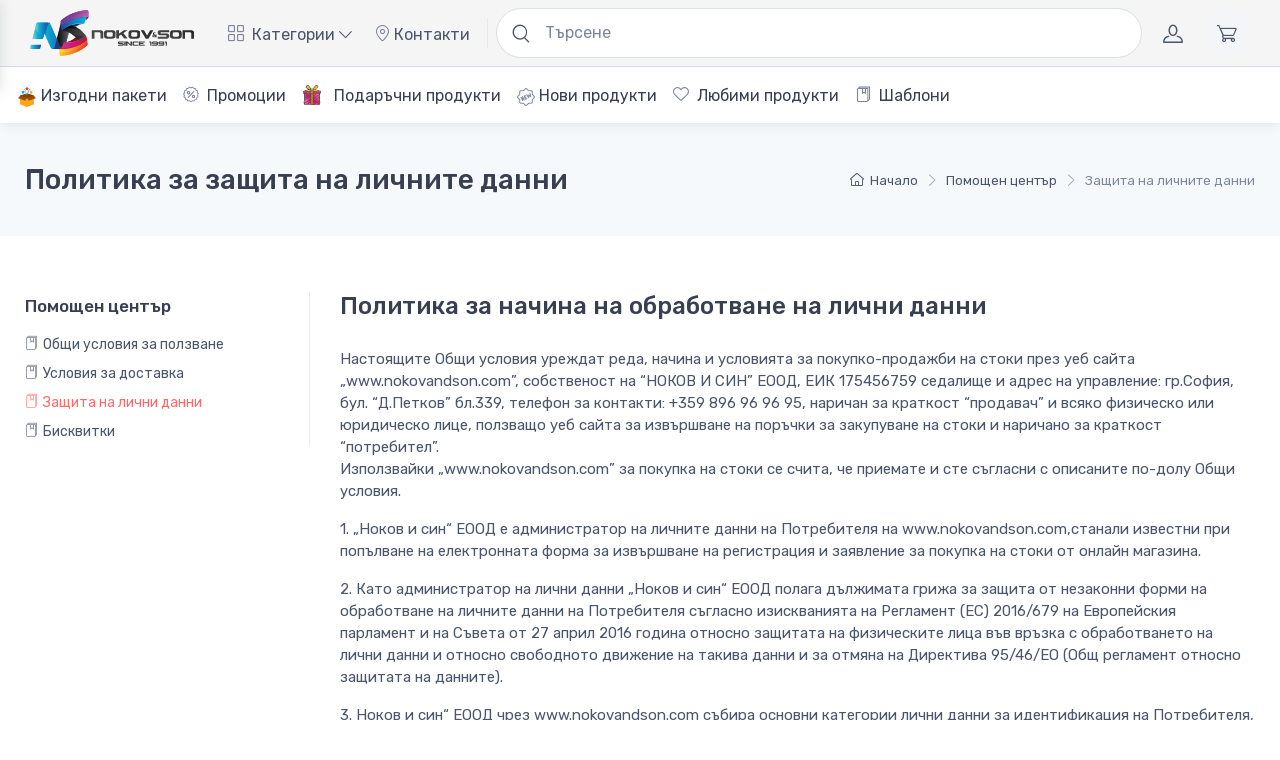

--- FILE ---
content_type: text/html; charset=UTF-8
request_url: https://nokovandson.com/politika
body_size: 133473
content:
<!DOCTYPE html>
<html lang="bg">
<head>
	<meta charset="utf-8" />
            <title>Политика за защита на личните данни - онлайн магазин за алкохол Ноков и Син</title>
    	<meta name="keywords" content="Политика за защита на личните данни" />
	<meta name="description" content="Политика за защита на личните данни" />
	<meta name="author" content="8crafty.com" />
	<meta name="robots" content="INDEX,FOLLOW"/>
	<meta name="viewport" content="width=device-width, initial-scale=1, minimum-scale=1">
	<meta name="msapplication-TileColor" content="#ffffff">
    <link rel="manifest" href="/v3/manifesto.json" />
	<meta name="theme-color" content="#ffffff">
	<meta property="og:site_name" content="Онлайн магазин за алкохол Ноков и Син">
	<meta property="og:title" content="Политика за защита на личните данни">
	<meta property="og:url" content="https://nokovandson.com/politika">
	<meta property="og:description" content="Политика за защита на личните данни">
	<meta property="og:locale" content="bg_BG" />
		<meta content="product" property="twitter:card" />
	<meta content="@NokovAndSon" property="twitter:site" />
	<meta content="Политика за защита на личните данни" property="twitter:title" />
    	<meta content="Политика за защита на личните данни" property="twitter:description" />
	<link rel="apple-touch-icon" sizes="180x180" href="https://cdn.nokovandson.com/v3/apple-touch-icon.png">
<link rel="icon" type="image/png" sizes="32x32" href="https://cdn.nokovandson.com/v3/favicon-32x32.png">
<link rel="icon" type="image/png" sizes="16x16" href="https://cdn.nokovandson.com/v3/favicon-16x16.png">
<link rel="manifest" href="https://cdn.nokovandson.com/v3/site.webmanifest">
<link rel="mask-icon" color="#fe6a6a" href="https://cdn.nokovandson.com/v3/safari-pinned-tab.svg">
<link rel="stylesheet preload prefetch" as="style" type="text/css" crossorigin="anonymous" media="screen" href="https://cdn.nokovandson.com/v3/vendor/simplebar/dist/simplebar.min.css"/>
<link rel="stylesheet preload prefetch" as="style" type="text/css" crossorigin="anonymous" media="screen" href="https://cdn.nokovandson.com/v3/vendor/tiny-slider/dist/tiny-slider.css"/>
<link rel="stylesheet preload prefetch" as="style" type="text/css" crossorigin="anonymous" media="screen" href="https://cdn.nokovandson.com/v3/vendor/drift-zoom/dist/drift-basic.min.css"/>
<link rel="stylesheet preload prefetch" as="style" type="text/css" crossorigin="anonymous" media="screen" href="https://cdn.nokovandson.com/v3/css/theme-dev7.min.css">
<link rel="stylesheet preload prefetch" as="style" type="text/css" crossorigin="anonymous" media="screen" href="https://cdn.nokovandson.com/v3/line-awesome/css/line-awesome.min.css">
<style>
    body {overflow-x: hidden!important;overscroll-behavior-x:none!important;}
.bg-fire {}
.blackMonth {font-weight: 600!important;}
.blackMonth
{

    background-image: linear-gradient(
            -225deg,
            #231557 0%,
            #44107a 29%,
            #ff1361 67%,
            #fff800 100%
    );
    background-size: auto auto;
    background-clip: border-box;
    background-size: 200% auto;
    color: #fff;
    background-clip: text;
    text-fill-color: transparent;
    -webkit-background-clip: text;
    -webkit-text-fill-color: transparent;
    animation: textclip 2s linear infinite;
    display: inline-block;
}

@keyframes textclip {
    to {
        background-position: 200% center;
    }
}
</style>
<style>
    .btn-xs, .btn-group-xs>.btn {
        --bs-btn-padding-y: 0.225rem;
        --bs-btn-padding-x: 0.4rem;
        --bs-btn-font-size: 0.8rem;
        --bs-btn-border-radius: 0.25rem;
    }
    .nav-main-padding-fix {padding-left: 0.7rem!important;padding-right: 0.8rem!important;}
    .hasNotQty {border: 2px solid red;background-color: rgba(255,239,239,1);}
    .dropdown-menu[data-bs-popper] {top: 73px;}
    .text-red {color: #d72532}
    .text-creme {color: #fff3c5; font-weight: bold;}
    .text-blue {color: #0f87b9}
    .anchor-top { position: absolute; top: 0px;}
    .btn-cats a svg {width: 100%; max-width: 35px; max-height: 35px}
    .lh-35px {line-height: 35px;}
    .mw-90 {max-width: 90px;}
    .m-pointer {cursor: pointer;transition: transform 0.7s; transform-style: preserve-3d;}
    .m-pointer:hover {transform: rotateY(360deg);}
    .text-shadow-b {text-shadow: 0px 1px 6px rgba(0, 0, 0, 1);}
    .active>.nav-link-style, .nav-link-style.active {
        background-color: #f5f5f5;
    }
    .color-dark-btn {color:#373f50!important;font-weight: bold}
    .badge-bottom {top:9rem!important}
    .no-list {list-style: none; background-image:none!important;}
    .home-cats-fix a {border-left: 0px;border-right: 0px;padding-left: 5px;padding-right: 0px;}
    #topNavTNS .tns-controls [data-controls] {margin-top: -0.9rem; width: 1.7rem; height: 1.7rem; font-size: .7555rem; line-height: 1.7rem;}
    .ew-35 {width: 35px;}
    .no-background {background: none!important;}
    .no-border {border:none!important;}
    .navbar-light {background-color: #f5f5f5}
    .bg-faded-dark {background-color: rgb(129 129 129 / 13%) !important;}
    .navbar-sticky.navbar-stuck {border-bottom: 1px solid #ddd;}
    .searchOn { display: flex;
        align-items: flex-start;
        width: 100%;
        margin: auto;
        position: relative;
        box-sizing: border-box;
        color: #FFF;
        background: #000;
        background-clip: padding-box;
        border: solid 5px transparent;
        border-radius: 1em;
        -webkit-transition: all 1s linear;
        -moz-transition: all 1s linear;
        -o-transition: all 1s linear;
        transition: all 1s linear;
    }
    .bg-blue-search {background: rgba(0, 0, 0,  0.6);}
    .bg-light-search {background: rgba(243, 245, 249, 1);}
    .border-dark-search {border-color: #8f9193!important;}
    .opacity-20 {opacity: 0.3}
    .product-noqty {background-color: #f8fafd!important;}
    .searchHolder {
        display: flex;
        align-items: flex-start;
        width: 100%;
        margin: auto;
        position: relative;
        background: none;
        border: none;
        border-radius: 0px;
        box-sizing: border-box;
        -webkit-transition: all 1s linear;
        -moz-transition: all 1s linear;
        -o-transition: all 1s linear;
        transition: all 1s linear;
    }
    .searchResNav {
        position: absolute;
        top: 43px;
        left: 1px;
        background-color: #fff;
        min-height: 250px;
        width: 100%;
        box-shadow: 1px 4px 10px rgba(0,0,0,0.2);
        padding: 20px;
        border-radius: 0px 0px 5px 5px;
        border: 1px solid #dae1e7;
        z-index: 20;
    }
    .searchNavOn input.navSearchInpt {border-radius: 5px 0px 0px 0px;}
    .searchNavOn button.navSearchBtn {border-radius: 0px 5px 0px 0px!important;}
    .searchOn:before {
        content: "";
        position: absolute;
        top: 0;
        right: 0;
        bottom: 0;
        left: 0;
        z-index: -1;
        margin: -3px;
        border-radius: inherit;
        background: linear-gradient(to right, red, orange);
        -webkit-transition: all 1s linear;
        -moz-transition: all 1s linear;
        -o-transition: all 1s linear;
        transition: all 1s linear;
    }
    .searchHolderDesktopNav {-webkit-transition: all linear;
        -moz-transition: all linear;
        -o-transition: all linear;
        transition: all linear;
        animation-name: navInputReverseAn;
        animation-duration: 0.1s;
        animation-iteration-count: 1;
        animation-fill-mode: both;
        animation-timing-function: linear;
        animation-direction: alternate;
        width: 100%;
    }
    @keyframes navInputReverseAn {
        0%   {position: absolute;width: 60%;}
        100% {position: relative;width: 51%;}
    }
    @keyframes navInputAn {
        0%   {position: relative;width: 51%;}
        100% {position: absolute;width: 60%;}
    }
    .searchHolderDesktopNav.searchNavOn {
        animation-name: navInputAn;
        animation-duration: 0.1s;
        animation-iteration-count: 1;
        animation-fill-mode: both;
        animation-timing-function: linear;
        animation-direction: alternate;
        background-color: #fff;
        z-index: 20;
        box-shadow: 1px 4px 10px rgb(0 0 0 / 20%);
        position: absolute;
        width: 60%;
    }
    .searchSuggestions{min-height: 350px}
    .searchSuggestionsContent {position: absolute;top:60px;left:15px;right:15px; }
    .searchResult:hover, .selectedSearchResult {
        background: rgba(110, 0, 0, 0.03)
    }
    .loadingSpinner {
        width: 50px;
        height: 52px;
        border-radius: 100%;
        position: absolute;
        top: 45%;
        left: calc(50% - 50px);
    }

    .lsCircle {
        width: 100%;
        height: 100%;
        position: absolute;
    }
    .lsCircle .inner {
        width: 100%;
        height: 100%;
        border-radius: 100%;
        border: 5px solid rgba(231, 237, 255, 0.7);
        border-right: none;
        border-top: none;
        backgroudn-clip: padding;
        box-shadow: inset 0px 0px 10px rgba(0, 64, 164, 0.15);
    }

    @-webkit-keyframes spin {
        from {
            transform: rotate(0deg);
        }
        to {
            transform: rotate(360deg);
        }
    }

    @keyframes spin {
        from {
            transform: rotate(0deg);
        }
        to {
            transform: rotate(360deg);
        }
    }
    .lsCircle:nth-of-type(0) {
        transform: rotate(0deg);
    }
    .lsCircle:nth-of-type(0) .inner {
        -webkit-animation: spin 2s infinite linear;
        animation: spin 2s infinite linear;
    }

    .lsCircle:nth-of-type(1) {
        transform: rotate(70deg);
    }
    .lsCircle:nth-of-type(1) .inner {
        -webkit-animation: spin 2s infinite linear;
        animation: spin 2s infinite linear;
    }

    .lsCircle:nth-of-type(2) {
        transform: rotate(140deg);
    }
    .lsCircle:nth-of-type(2) .inner {
        -webkit-animation: spin 2s infinite linear;
        animation: spin 2s infinite linear;
    }

    .loadingSpinner {
        -webkit-animation: spin 5s infinite linear;
        animation: spin 5s infinite linear;
    }
    .fs-2em {font-size: 1.5em}
    .fs-3em {font-size: 2.5em}
    .pos-a-r-m {}
    .price-sup {top: -15px;}
    .price-sub {left: -24px;top: 0px;}
    .product-badge.product-promo {
        background-color: #fe696a;
        color: #fff;
    }
    .product-badge.product-promo::after {
        border-color: rgba(243, 245, 249, 0);
        border-bottom-color: #a03e3f;
    }
    .star-rating .star-rating-icon {margin-right: 0px;}
    .svg-light {fill: #fff;}
    .text-promo-heineken {color:#007f2c!important;text-shadow: 0px -1px 0 #ff9600, 1px -1px 0 #00e7ff, -1px 1px 1px #fffce8, 0px 2px 0px #003c27, 0px 1px 0px #ffd600, 0px 0px 10px #01bef5;}
    .product-info-icon-fix {top: 4px; position: relative;}
    .product-icon-grey-fill {fill: #7c869b}
    .price-sub-fix {left: -21px}
    .filterssearchdropdown {
        width: 10rem;
    }
    .mw-70 {max-width: 70px;}
    .price-ident-fix {left: -20px;}
    .price-ident-5 {left: 5px;}
    .lowercase {text-transform: lowercase;}
    .form-option-label {background-color: #fff;}
    .h6 .price-sup {top:-10px}
    .h6 .price-ident-5 {left:3px}
    .h6 .price-ident-fix {left:-12px;}
    .infobox-price-store-icon {top: -6px;position: relative;}
    .nav-color-fix {color:#4b566b!important;}
    .nav-color-fix:hover {color:#fe696a!important;}
    @media (min-width: 1100px) {
        .filterssearchdropdown {
            width: 14rem!important;
        }
    }
    @media (max-width: 1099px) {
        .filterssearchdropdown {
            width: 10rem!important;
        }
        .price-sub-fix {left: -19px;}
    }
    @media (min-width: 768px) and (max-width:991px) {
        .filterssearchdropdown {
            width: 5rem!important;
        }
    }
    @media (max-width:991px) {
        .price-ident-fix {left: -16px;}
        html, body {
            overflow-x: hidden;
        }
    }
    @media (max-width: 510px) {
        .filterssearchdropdown {
            width: 5rem!important;
        }
    }
    .form-control {font-size: 1rem!important;}
    .navbar-nav .dropdown-menu {
        min-width: 16.5rem;
    }
    .navbar-nav .dropdown-menu svg {
        fill:#7d879c;
    }
    .navbar-nav .dropdown-menu .dropdown-toggle:hover svg {
        fill: #f83636;
    }
    i.fs-18 {font-size: 18px;}
    .ps-3fix {padding-left: 1.2rem!important;}
    @media (min-width: 992px) and (max-width:1460px) {
        .banner-res-hide-fix {
            display: none!important;
        }
    }
    .btn-filters-bg {border-color: #e10909;background-color: #fff3f3;}
    .filters-accordion-bg1 {border-color:#fbb777;background-color: #fdf5ee;}
    .filters-accordion-bg1 .accordion-button:after {background-color: #ffe0c3}
    .filters-accordion-bg1 .accordion-button:not(.collapsed) {box-shadow: inset 0 -1px 0 #f4b274;}
    .filters-accordion-bg2 {border-color: #fbe977;background-color: #fdf9ee;}
    .filters-accordion-bg2 .accordion-button:after {background-color: #fff1c3}
    .filters-accordion-bg2 .accordion-button:not(.collapsed) {box-shadow: inset 0 -1px 0 #fbe977;}
    .filters-accordion-bg3 {border-color: #defb77;background-color: #f9ffeb;}
    .filters-accordion-bg3 .accordion-button:after {background-color: #e7ffc3}
    .filters-accordion-bg3 .accordion-button:not(.collapsed) {box-shadow: inset 0 -1px 0 #defb77;}
    .filters-accordion-bg4 {border-color: #89fb77;background-color: #eefaec;}
    .filters-accordion-bg4 .accordion-button:after {background-color: #c9ffc1}
    .filters-accordion-bg4 .accordion-button:not(.collapsed) {box-shadow: inset 0 -1px 0 #89fb77;}
    .filters-accordion-bg5 {border-color: #77fbcd;background-color: #edfff8;}
    .filters-accordion-bg5 .accordion-button:after {background-color: #d4ffee}
    .filters-accordion-bg5 .accordion-button:not(.collapsed) {box-shadow: inset 0 -1px 0 #77fbcd;}
    .filters-accordion-bg6 {border-color: #77c8fb;background-color: #f3f9ff;}
    .filters-accordion-bg6 .accordion-button:after {background-color: #daedff}
    .filters-accordion-bg6 .accordion-button:not(.collapsed) {box-shadow: inset 0 -1px 0 #77c8fb;}
    .filters-accordion-bg7 {border-color: #aea5ff;background-color: #f4f4ff;}
    .filters-accordion-bg7 .accordion-button:after {background-color: #e5e5ff;}
    .filters-accordion-bg7 .accordion-button:not(.collapsed) {box-shadow: inset 0 -1px 0 #aea5ff;}
</style>

<style type="text/css">
    .navbar .megamenu {padding: 1rem;}
    @media all and (min-width: 992px) {
        .navbar .has-megamenu {position:static!important;}
        .navbar .megamenu {left:0; right:0; width:100%; margin-top:0;}
    }
    @media(max-width: 991px){
        .navbar.fixed-top .navbar-collapse, .navbar.sticky-top .navbar-collapse{overflow-y: auto;max-height: 90vh;margin-top:10px;}
    }
    .nav-pills .nav-link.active, .nav-pills .show>.nav-link {background-color: #e4e4e4;}
    .nav-pills .nav-link.active {color: #c10303!important;}
    .nav-pills .nav-link {background-color: #fff;}
    .nav-pills .mobile-menu {background-color: #f7f7f7!important;border: 1px solid #d3d3d3;box-shadow: rgba(149, 157, 165, 0.4) 0px 1px 5px;font-size: 1.1em!important;}
    .nav-pills .mobile-menu:hover,.nav-pills .mobile-menu:active {background-color: #ffffff !important;}
    .nav-pills .mobile-menu div.menu-carret::after {vertical-align: 0.1px;}
    .tab-style {background: rgb(255,233,233);background: linear-gradient(90deg, rgba(255,233,233,1) 0%, rgba(243,243,243,1) 4%);}
    .nav-pills .nav-link:hover:not(.active):not([aria-expanded=true]), .nav-pills .nav-link.show {background-color: #ffefef;}
    .navbar-light .nav-item:hover .nav-link:not(.disabled), .navbar-light .nav-item:hover .nav-link:not(.disabled)>i {color: #1c1c1c;}
    @media(max-width: 1570px) {
        .nav-main-strech-bg {background: linear-gradient(90deg, rgb(255 255 255) 25%, rgba(243, 243, 243, 1) 40%);}
    }
    @media(min-width: 1571px) and (max-width: 2000px) {
        .nav-main-strech-bg {background: linear-gradient(90deg, rgb(255 255 255) 10%, rgba(243, 243, 243, 1) 30%);}
    }
    @media(min-width: 2000px) and (max-width: 20000px) {
        .nav-main-strech-bg {background: linear-gradient(90deg, rgb(255 255 255) 5%, rgba(243, 243, 243, 1) 20%);}
    }
    div.menu-carret::after {display: inline-block;margin-left: 0.23375rem;vertical-align: 0.23375rem;content: "";border-top: 0.275rem solid rgba(0,0,0,0);border-right: 0;border-bottom: 0.275rem solid rgba(0,0,0,0);border-left: 0.275rem solid;}
    .tab-dimensions {max-height: 577px;overflow: hidden;overflow-y: auto}
    .link-dark:hover {color:#fe696a!important;}
    .link-separator-color-1 {color:#d8aaaa}
    .mw-menu-item {min-width: 260px!important;}
    .menu-title-link {font-size: 1.1rem;width: 100%;height: 100%;display: flex;align-items: center;min-height: 50px;padding-left: 10px;padding-right: 10px;}
    .menu-title-link:hover, .card-text a:hover {text-decoration: underline}
    .menu-link-text {text-align: center;width: 100%;}
    .menu-link-text-left {text-align: left;width: 100%;padding-left:1rem }
    .filters-cats-holder {max-height: 230px;overflow: hidden;position: relative;transition: max-height 0.7s cubic-bezier(0, 1, 0, 1);flex-wrap: wrap;justify-content: space-evenly;align-content:stretch}
    .filters-cats-holder.t-expand {max-height: 5200px;padding-bottom: 60px;transition: max-height 0.9s ease-in-out;}
    .filters-cats-holder div.btn-cats { width: 240px; overflow:hidden; padding-left: 0px; padding-right: 0px; text-align: center;background-color: #fff;}
    .btn-cats a {color: #232323;}
    .filters-cats-show-more {position: absolute;width: 100%;bottom: 0px;background-image: linear-gradient(to bottom, rgb(255 255 255 / 0%), rgb(255 255 255));backdrop-filter: blur(2px);-webkit-backdrop-filter: blur(2px);z-index: 1;}
    .btn-border-gray {border: 1px solid #dfdfdf;}
    .btn-border-gray:hover,.btn-border-gray:focus {border: 1px solid #e10909};
    .btn-background-li1 {}
    button.menu-title-link {border: none;background: transparent;}
    .sub-menu-holder {position: absolute;left: 100%;top: 0px;bottom:0px;right:0px;height: 0.1%;width: 0.1%;background: rgb(255,233,233);background: linear-gradient(90deg, rgba(255,233,233,1) 0%, rgba(243,243,243,1) 4%);}
    .sub-menu-mob-holder {position: absolute;left: -100%;top: 0px;bottom:0px;right:0px;height: 100%;width: 100%;background: rgb(255,233,233);background: linear-gradient(90deg, rgba(255,233,233,1) 0%, rgba(243,243,243,1) 4%);}
    .sub-menu-mob-holder-active {height:100%; width: 100%;bottom: 0px; right:0px;left: 0px;}
    .submenu-btn-content {display: block;padding-top: .4rem;padding-bottom: .4rem;height: 100%;line-height: 35px;text-align: left;padding-left: 1rem;}
    .border-none {border: none!important;}
    .transform {-webkit-transition: all .5s ease;-moz-transition: all .5s ease;-o-transition: all .5s ease;-ms-transition: all .5s ease;transition: all .5s ease;}
    .nokov-hr {border:0px !important;height: 1px;background-image: linear-gradient(to right, #90dea9, #61bae7, #c5e516, #f10909, #4ed5db, #fdd3d3, #f3f3f3);}
    .nokov-2-hr {border:0px !important;height: 1px;background-image: linear-gradient(to right, #9bc5ff, #e76161, #cc91ff, #7aef8e, #4ed5db, #fdd3d3, #f3f3f3)}
    .flex1 {flex:1}
    @media(max-width: 1360px) {
        .filters-cats-holder div.btn-cats { width: 200px;}
    }
    @media(max-width: 713px) {
        .productWrap {max-width: 50%;}
    }
    @media(min-width: 714px) and (max-width: 924px) {
        .productWrap {max-width: 33.33%;}
    }
    @media(min-width: 925px) and (max-width: 992px) {
        .productWrap {max-width: 24vw;}
    }
    @media(min-width: 925px) and (max-width: 1345px) {
        .sub-menu-holder-active {height:100%; width: 76%;bottom: 0px; right:0px;left: 320px;}
    }
    @media(min-width: 992px) and (max-width: 1345px) {
        .filtersMenu {min-width: 350px;}
    }
    @media(min-width: 992px) and (max-width: 1253px) {
        .productWrap {max-width: 20vw;}
    }
    @media(min-width: 1253px) and (max-width: 1345px) {
        .productWrap {max-width: 17vw;}
    }
    @media(min-width: 1345px) and (max-width: 1925px) {
        .sub-menu-holder-active {height:100%; width: 83%;bottom: 0px; right:0px;left: 300px;}
        .filtersMenu {min-width: 350px;}
        .productWrap {max-width: 16vw;}
    }
    @media(min-width: 1925px) and (max-width: 2015px) {
        .sub-menu-holder-active {height:100%; width: 86%;bottom: 0px; right:0px;left: 320px;}
        .filtersMenu {min-width: 400px;}
        .productWrap {max-width: 14vw;}
    }
    @media(min-width: 2015px) and (max-width: 2215px) {
        .sub-menu-holder-active {height:100%; width: 88%;bottom: 0px; right:0px;left: 320px;}
        .filtersMenu {min-width: 400px;}
        .productWrap {max-width: 13vw;}
    }
    @media(min-width: 2215px) {
        .sub-menu-holder-active {height:100%; width: 91%;bottom: 0px; right:0px;left: 320px;}
        .filtersMenu {min-width: 400px;}
        .productWrap {max-width: 12vw;}
    }
    @media (min-width: 992px) {
        .dmdnoneimp {display: none !important;position:fixed;top:-123123px}
    }
    @media (max-width: 1460px) {
        .search-hide-fix { display: none!important;}
    }
    @media (min-width: 991px) and (max-width: 1180px) {
        .menu-hide-fix {display:none!important;}
    }
    .vm-tabcontent {position: fixed;top: 92px;right: 0px;bottom: 0px;height: auto;width: 100%;left: -100%}
    .vm-tabcontent-active {position: fixed;top: 92px;left: 0px;bottom: 0px;right: 0px;height: auto;width: 100%}
    .tab-dimensions-full {max-height: 100%;height: 100%;overflow: hidden;overflow-y: auto;}
    .mobile-back-btn {box-shadow: rgba(149, 157, 165, 0.5) 0px 2px 6px!important;background-color: #f7e3e3!important;border: 1px solid #fff!important;border-radius: 10px!important;}
    .mobile-back-btn:hover {box-shadow: rgba(149, 157, 165, 0.3) 0px 0px 3px!important;background-color: #f7e3e3!important;border: 1px solid #fff;border-radius: 10px;}
    .mobile-back-btn i {top: 1px;position: relative;}
    .offcanvas:not(.offcanvas-end):not(.offcanvas-bottom) {width: 100%;}
    .offcanvas-header, .offcanvas-footer {box-shadow: rgba(149, 157, 165, 0.3) 0px 1px 13px;}
    .main-menu-back-btn {box-shadow: rgba(149, 157, 165, 0.5) 0px 2px 6px!important;background-color: #ffe3e3 !important;border: 1px solid #fff !important;border-radius: 6px !important;}
    .main-menu-back-btn:hover {box-shadow: rgba(149, 157, 165, 0.5) 0px 0px 4px!important;background-color: #f3f3f3 !important;border: 1px solid #fff !important;border-radius: 6px !important;}
    @media (min-width: 992px) {
        .navbar-expand-lg .dropdown-menu:not(.dropdown-menu-dark) {border-bottom: 5px solid #fff;box-shadow: 0 0.25rem 0.5625rem -0.0625rem rgba(0, 0, 0, .09), 0 0.275rem 1.25rem -0.0625rem rgba(0, 0, 0, .09) !important;}
    }
    .tile {overflow:hidden}
    .catTitle {color: #fe3638;text-shadow: 0 1px 0 #d3c4c4, 0 1px 1px rgba(0, 0, 0, .1), 0 0 1px rgba(0, 0, 0, .1), 0 1px 3px rgba(0, 0, 0, .3), 0 3px 5px rgba(0, 0, 0, .2);text-align: center}
    .btn-cats.active{border-color: #b94646 !important;background-color: #fe696a !important;}
    .btn-cats.active a {color:#ffffff!important;}

    #nokovLogo {}
    #nokovLogoMobile {display: none;width: 100%;max-width: 65px;}
    .search-mobile {display: none}
    @media (max-width: 991px) {
        .search-mobile {display: block}
    }
    @media (max-width: 648px) {
        #nokovLogo {display: none;}
        #nokovLogoMobile {display: block;}
    }
</style>


<style type="text/css">
    .winter-is-coming, .snow {
        z-index: 100;
        pointer-events: none;
    }
    .snow {
        position: absolute;
        top: 0;
        right: 0;
        bottom: 0;
        left: 0;
        -webkit-animation: falling linear infinite both;
        animation: falling linear infinite both;
        -webkit-transform: translate3D(0, -100%, 0);
        transform: translate3D(0, -100%, 0);
    }
   /* .snow--near {
        -webkit-animation-duration: 10s;
        animation-duration: 10s;
        background-image: url("https://cdn.nokovandson.com/img/christmas/snow-large-075d267ecbc42e3564c8ed43516dd557.png");
        background-size: contain;
    }*/
    .snow--near + .snow--alt {
        -webkit-animation-delay: 5s;
        animation-delay: 5s;
    }
    .snow--mid {
        -webkit-animation-duration: 20s;
        animation-duration: 20s;
        background-image: url("https://cdn.nokovandson.com/img/christmas/snow-medium.png");
        background-size: contain;
    }
    .snow--mid + .snow--alt {
        -webkit-animation-delay: 10s;
        animation-delay: 10s;
    }
    .snow--far {
        -webkit-animation-duration: 30s;
        animation-duration: 30s;
        background-image: url("https://cdn.nokovandson.com/img/christmas/snow-small.png");
        background-size: contain;
    }
    .snow--far + .snow--alt {
        -webkit-animation-delay: 15s;
        animation-delay: 15s;
    }

    @-webkit-keyframes falling {
        0% {
            -webkit-transform: translate3D(-7.5%, -100%, 0);
            transform: translate3D(-7.5%, -100%, 0);
        }
        100% {
            -webkit-transform: translate3D(7.5%, 100%, 0);
            transform: translate3D(7.5%, 100%, 0);
        }
    }

    @keyframes falling {
        0% {
            -webkit-transform: translate3D(-7.5%, -100%, 0);
            transform: translate3D(-7.5%, -100%, 0);
        }
        100% {
            -webkit-transform: translate3D(7.5%, 100%, 0);
            transform: translate3D(7.5%, 100%, 0);
        }
    }
    .shock-price {position: absolute;top: -32px;right: -50px;width: 250px;height: 205px;z-index: 11;}
    .mw-95 {max-width: 95px; min-width: 95px;}
    .shock-price-cat {top: 70px;right: -10px !important;position: absolute;z-index: 5;}
    @media (max-width: 1210px) {
        .shock-price {
            position: absolute;
            top: -54px;
            right: -25px;
            width: 200px;
            height: 164px;
            z-index: 11;
        }
    }
    @media (max-width: 610px) {
        .shock-price-cat {
            top: 58px;
            right: -6px !important;
            position: absolute;
            z-index: 5;
        }
        .shock-price {
            position: absolute;
            top: -20px;
            right: -38px;
            width: 150px;
            height: 123px;
            z-index: 11;
        }
    }
    @media (min-width: 2100px) {
        .col-xxxxxl-1 {
            flex: 0 0 auto;
            width: 10.33333333%;
        }
    }
    .navbar {flex-direction: column;}
    .second-menu {border-top: 1px solid #d2dce3;background-color: #fff;height: 57px;max-height: 57px; overflow: hidden;transition: max-height 0.7s cubic-bezier(0, 1, 0, 1);width: 100%;}
    .second-menu-holder {padding-left: 1rem;}
    ul.second-menu-holder li {display:inline-block;line-height: 57px;margin-right: 10px;list-style:none; cursor: pointer;}
    ul.second-menu-holder li a {
        position: relative;
        color: #373f50;
        display: inline-block;
        padding: 0px 1px;
        text-decoration: none;
    }
    ul.second-menu-holder li a:after {
        position: absolute;
        left: 0px;
        content: '';
        background-color: #565d68;
        display: block;
        height: 1px;
        margin-top: .2em;
        transition: width .5s;
        width: 0;
        bottom: 15px;
    }
    ul.second-menu-holder li a:hover:after {
        width: 100%;
    }
    .second-menu-overflow { position:absolute;right:0;display:none;z-index: 1; background-color: #fff;top: 129px;padding-top: 10px;padding-bottom: 15px;border-bottom: 1px solid #e9eaeb;border-left: 1px solid #e9eaeb;padding-left: 0px;}
    .second-menu-overflow li{display:block; width: 100%;margin-bottom: 10px;}
    .second-menu-overflow li a {padding-left: 1em;padding-right: 1em;padding-top: .2em;padding-bottom: .2em;}
    .second-menu-more,ul.second-menu-holder li.second-menu-more {display:none;float:right;}
    .border-bottom-lightgray {border-bottom: 1px solid #e9eaeb;}
    .start-90 {left: 90%}
    #modal-message {z-index: 222091}
</style>
    </head>
    <body class="handheld-toolbar-enabled">
<div class="modal fade" id="signin-modal" tabindex="-1" role="dialog">
	<div class="modal-dialog modal-dialog-centered" role="document">
		<div class="modal-content">
			<div class="modal-header bg-secondary">
				<ul class="nav nav-tabs card-header-tabs" role="tablist">
					<li class="nav-item"><a class="nav-link fw-medium active" href="#signin-tab" data-bs-toggle="tab" role="tab" aria-selected="true"><i class="ci-unlocked me-2 mt-n1"></i>Sign in</a></li>
					<li class="nav-item"><a class="nav-link fw-medium" href="#signup-tab" data-bs-toggle="tab" role="tab" aria-selected="false"><i class="ci-user me-2 mt-n1"></i>Sign up</a></li>
				</ul>
				<button class="btn-close" type="button" data-bs-dismiss="modal" aria-label="Close"></button>
			</div>
			<div class="modal-body tab-content py-4">
				<form class="needs-validation tab-pane fade show active" autocomplete="off" novalidate id="signin-tab">
					<div class="mb-3">
						<label class="form-label" for="si-email">Email address</label>
						<input class="form-control" type="email" id="si-email" placeholder="johndoe@example.com" required>
						<div class="invalid-feedback">Please provide a valid email address.</div>
					</div>
					<div class="mb-3">
						<label class="form-label" for="si-password">Password</label>
						<div class="password-toggle">
							<input class="form-control" type="password" id="si-password" required>
							<label class="password-toggle-btn" aria-label="Show/hide password">
								<input class="password-toggle-check" type="checkbox"><span class="password-toggle-indicator"></span>
							</label>
						</div>
					</div>
					<div class="mb-3 d-flex flex-wrap justify-content-between">
						<div class="form-check mb-2">
							<input class="form-check-input" type="checkbox" id="si-remember">
							<label class="form-check-label" for="si-remember">Remember me</label>
						</div><a class="fs-sm" href="#">Forgot password?</a>
					</div>
					<button class="btn btn-primary btn-shadow d-block w-100" type="submit">Sign in</button>
				</form>
				<form class="needs-validation tab-pane fade" autocomplete="off" novalidate id="signup-tab">
					<div class="mb-3">
						<label class="form-label" for="su-name">Full name</label>
						<input class="form-control" type="text" id="su-name" placeholder="John Doe" required>
						<div class="invalid-feedback">Please fill in your name.</div>
					</div>
					<div class="mb-3">
						<label for="su-email">Email address</label>
						<input class="form-control" type="email" id="su-email" placeholder="johndoe@example.com" required>
						<div class="invalid-feedback">Please provide a valid email address.</div>
					</div>
					<div class="mb-3">
						<label class="form-label" for="su-password">Password</label>
						<div class="password-toggle">
							<input class="form-control" type="password" id="su-password" required>
							<label class="password-toggle-btn" aria-label="Show/hide password">
								<input class="password-toggle-check" type="checkbox"><span class="password-toggle-indicator"></span>
							</label>
						</div>
					</div>
					<div class="mb-3">
						<label class="form-label" for="su-password-confirm">Confirm password</label>
						<div class="password-toggle">
							<input class="form-control" type="password" id="su-password-confirm" required>
							<label class="password-toggle-btn" aria-label="Show/hide password">
								<input class="password-toggle-check" type="checkbox"><span class="password-toggle-indicator"></span>
							</label>
						</div>
					</div>
					<button class="btn btn-primary btn-shadow d-block w-100" type="submit">Sign up</button>
				</form>
			</div>
		</div>
	</div>
</div>
<div class="modal fade" id="modal-message" tabindex="-1" role="dialog">
	<div class="modal-dialog modal-dialog-centered" role="document">
		<div class="modal-content">
			<div class="modal-header bg-secondary">
				<span data-name="mtitle"></span>
				<button class="btn-close" type="button" data-bs-dismiss="modal" aria-label="Close"></button>
			</div>
			<div class="modal-body tab-content py-4" data-name="mcontent">

			</div>
		</div>
	</div>
</div>
    <main class="page-wrapper">
        <div class="offcanvas offcanvas-start" id="offcanvasMenu" data-bs-scroll="false" tabindex="-1">
    <div class="offcanvas-header border-bottom">
        <div class="position-relative flex-fill pe-1 pe-xl-2">
            <i class="ci-search position-absolute top-50 translate-middle-y d-flex fs-lg ms-3"></i>
            <input type="text" name="q" value="" class="form-control form-control-lg ps-5 pe-5 rounded-pill" placeholder="Търсене">
            <i class="ci-search position-absolute top-50 translate-middle-y d-flex fs-lg ms-3"></i>
        </div>
        <button class="btn-close" type="button" data-bs-dismiss="offcanvas"></button>
    </div>
    <div class="offcanvas-body" data-simplebar>

                    <div class="d-flex align-items-start align-items-stretch">
                <div class="nav flex-column nav-pills pt-3 pb-3" style="min-width: 260px;width: 100%" id="v-pills-tab-mobile" role="tablist" aria-orientation="vertical">
                    <a href="/promo-packs" class="nav-link mobile-menu text-start d-flex flex-fill justify-content-between nav-main-padding-fix menu-btn mb-2" target="_parent"><div class="menu-icon"><svg class="mt-n1 me-2" id="bfe64b6d-e8e2-4fe4-a95c-b9e7472bcf16" height="20" width="20" data-name="Capa 1" xmlns="http://www.w3.org/2000/svg" viewBox="0 0 512.02 512.04"><path d="M488.5,256,511,197.44a16,16,0,0,0-4.87-18.17l-48.7-39.49-9.86-62a16,16,0,0,0-13.31-13.28l-62-9.86L332.79,5.92a16,16,0,0,0-18.14-4.86L256,23.56,197.43,1.09A16,16,0,0,0,179.29,6L139.8,54.69l-62,9.86A16,16,0,0,0,64.53,77.83l-9.85,62L5.94,179.3a16,16,0,0,0-4.86,18.14L23.54,256,1.08,314.63a16,16,0,0,0,4.86,18.14l48.74,39.46,9.85,62a16,16,0,0,0,13.28,13.31l62,9.86,39.49,48.7A15.93,15.93,0,0,0,197.46,511L256,488.52,314.61,511a16.19,16.19,0,0,0,5.73,1.06,15.92,15.92,0,0,0,12.45-6l39.46-48.7,62-9.86a16,16,0,0,0,13.31-13.31l9.86-62,48.7-39.46A16,16,0,0,0,511,314.63Z" transform="translate(-0.01 0)" style="fill:#f44336"/><path d="M208,224a48,48,0,1,1,48-48A48.06,48.06,0,0,1,208,224Zm0-64a16,16,0,1,0,16,16A16,16,0,0,0,208,160Z" transform="translate(-0.01 0)" style="fill:#fafafa"/><path d="M304,384a48,48,0,1,1,48-48A48.06,48.06,0,0,1,304,384Zm0-64a16,16,0,1,0,16,16A16,16,0,0,0,304,320Z" transform="translate(-0.01 0)" style="fill:#fafafa"/><path d="M176,384a15.84,15.84,0,0,1-9.28-3A16,16,0,0,1,163,358.72l160-224a16,16,0,0,1,26.05,18.59l-160,224A16.09,16.09,0,0,1,176,384Z" transform="translate(-0.01 0)" style="fill:#fafafa"/></svg></div>
                        <div class="menu-text flex-grow-1 pe-2">ТОП Пакети </div><div class="menu-carret"></div></a>
                    <a href="/promo" class="nav-link mobile-menu text-start d-flex flex-fill justify-content-between nav-main-padding-fix menu-btn mb-2" target="_parent"><div class="menu-icon"><svg class="mt-n1 me-2" height="20" width="20" id="f5ab5294-fb4f-48c1-98d5-481d3027ecc2" data-name="Capa 1" xmlns="http://www.w3.org/2000/svg" viewBox="0 0 512 512"><circle cx="256" cy="256" r="256" style="fill:#ffce00"/><path d="M512,256a257,257,0,0,0-5.11-51.12L401.18,99.16l-329,194.25,95.33,95.32L147.59,405,254.64,512H256c141.39,0,256-114.61,256-256Z" style="fill:#ffa300"/><path d="M448.32,205.3l-62.64-9.6v34.89l27.52,4.19,35.12-4.19Z" style="fill:#636978"/><path d="M385.68,229.75v38.19l62.64-9.59v-28.6Z" style="fill:#414952"/><path d="M201.23,405H147.59L105.26,276.07h69.28Z" style="fill:#e9edf5"/><path d="M167.13,228.73l-20.38-58.49H72.13v60.35l47.5,10,46.91-10Z" style="fill:#636978"/><path d="M72.13,229.75v63.66h74.62l20.06-63.66Z" style="fill:#414952"/><path d="M401.18,99.16,146.75,170.24v60.35l129.55,10,124.88-10Z" style="fill:#fe8205"/><path d="M146.75,229.75v63.66l254.43,71.07V229.75Z" style="fill:#fa5d0f"/><circle cx="245.85" cy="190.79" r="22.58" style="fill:#fff"/><circle cx="326.27" cy="271.2" r="22.58" style="fill:#e9edf5"/><path d="M352,190.31l-24.39-24.38L262.9,230.59l17.2,4.19,31.57-4.19Z" style="fill:#fff"/><path d="M263.75,229.75l-43.59,43.58,24.39,24.39,68-68Z" style="fill:#e9edf5"/></svg></div>
                        <div class="menu-text flex-grow-1 pe-2">Промоции </div><div class="menu-carret"></div></a>
                    <a href="/novi" class="nav-link mobile-menu text-start d-flex flex-fill justify-content-between nav-main-padding-fix menu-btn mb-2" target="_parent"><div class="menu-icon"><svg class="mt-n1 me-2" id="b824274d-6f4b-4703-a20a-8aef88cc57a7" height="20" width="20" data-name="Layer 1" xmlns="http://www.w3.org/2000/svg" viewBox="0 0 8192 8192"><g id="b59f1cf9-e61b-4a62-9b56-a9f31ba23b42" data-name="图层_1"><path d="M4198.1,59.71l346.71,615.92c18.2,32.25,47.27,52.44,83.81,58.19s70.45-4.42,97.63-29.48l520-478.67c32-29.44,74.23-38.65,115.56-25.15s70,45.7,78.6,88.27L5579.82,981.7c7.33,36.26,28.71,64.51,61.69,81.23s68.29,17.56,101.92,2.17l642.51-294.46c39.57-18.16,82.51-13.92,117.67,11.75s52.52,65.1,47.46,108.18l-81.51,702.08c-4.28,36.81,7.33,70.22,33.54,96.39s59.58,37.78,96.34,33.45l702-81.51c43.17-5,82.75,12.39,108.27,47.55s29.81,78.09,11.75,117.63L7127,2448.62c-15.43,33.63-14.65,69.06,2.12,102s45,54.37,81.23,61.65l693,139.42c42.62,8.57,74.82,37.28,88.28,78.65s4.19,83.53-25.21,115.46l-478.61,520c-25.07,27.28-35.3,61.1-29.58,97.68s26,65.61,58.28,83.72L8132.38,3994c37.83,21.33,59.62,58.65,59.62,102.14s-21.79,80.72-59.62,102l-615.92,346.71c-32.25,18.2-52.53,47.18-58.28,83.81s4.51,70.45,29.58,97.63l478.61,520c29.4,32,38.61,74.23,25.12,115.56s-45.66,70-88.19,78.6l-693,139.42c-36.3,7.33-64.46,28.61-81.27,61.65s-17.51,68.33-2.08,102l294.46,642.51c18.11,39.48,13.83,82.51-11.74,117.67s-65.11,52.43-108.23,47.46l-702-81.51c-36.76-4.28-70.21,7.33-96.38,33.5s-37.78,59.62-33.5,96.38l81.51,702c5,43.12-12.4,82.7-47.55,108.23s-78.1,29.81-117.58,11.74L5743.43,7127c-33.63-15.43-69.06-14.65-102,2.08s-54.42,45.06-61.65,81.36L5440.4,7903.3c-8.57,42.53-37.37,74.78-78.6,88.19s-83.58,4.28-115.56-25.12l-520-478.61c-27.18-25.07-61.09-35.3-97.63-29.58s-65.61,26-83.81,58.33L4198.1,8132.38c-21.29,37.83-58.56,59.53-102,59.62s-80.81-21.79-102.14-59.62l-346.71-615.87c-18.11-32.26-47.18-52.53-83.72-58.24s-70.4,4.42-97.68,29.53l-520,478.57c-32,29.4-74.17,38.61-115.46,25.21s-70.17-45.66-78.74-88.28l-139.42-693c-7.28-36.21-28.7-64.41-61.65-81.23s-68.37-17.55-102-2.12l-642.46,294.46c-39.54,18.11-82.48,13.83-117.63-11.7s-52.53-65.1-47.55-108.27l81.51-702c4.33-36.76-7.38-70.17-33.45-96.34s-59.58-37.82-96.39-33.54l-702.08,81.51c-43.17,5.06-82.66-12.4-108.28-47.46s-29.81-78.23-11.65-117.77l294.46-642.41c15.39-33.63,14.56-69-2.17-102s-45-54.32-81.27-61.65L288.79,5440.4c-42.62-8.57-74.87-37.32-88.27-78.6s-4.24-83.67,25.24-115.6l478.58-519.95c25.06-27.18,35.2-61.09,29.48-97.63s-26-65.61-58.28-83.81L59.71,4198.1C21.89,4176.81.09,4139.54,0,4096.09S21.79,4015.28,59.71,3994l615.83-346.71c32.25-18.11,52.48-47.18,58.28-83.77s-4.42-70.35-29.48-97.63l-478.67-520c-29.44-32-38.65-74.17-25.25-115.55s45.75-70.08,88.37-78.65L981.7,2612.27c36.26-7.32,64.42-28.7,81.23-61.65s17.56-68.37,2.17-102L770.64,1806.16c-18.16-39.54-13.92-82.57,11.65-117.68S847.4,1636,890.57,1641l702.08,81.51c36.72,4.33,70.12-7.38,96.29-33.55s37.88-59.57,33.55-96.29L1641,890.57c-5-43.17,12.35-82.75,47.5-108.28s78.14-29.81,117.68-11.65l642.46,294.46c33.63,15.39,69,14.56,101.91-2.17s54.42-45,61.74-81.23l139.42-692.91c8.57-42.62,37.28-74.91,78.6-88.37s83.58-4.14,115.51,25.25l520,478.67c27.28,25.06,61.1,35.2,97.63,29.48s65.66-25.94,83.77-58.19L3994,59.71C4015.28,21.79,4052.55,0,4096.09,0S4176.81,21.89,4198.1,59.71Z" style="fill:#178feb;fill-rule:evenodd"/><path d="M1999.76,5193,1751,3782.1l277.27-48.93L2772,4573.51l-166.14-942.17,264.79-46.72,248.75,1411L2833.2,5046.1l-730.92-819.94,162.22,920.19Zm1489.4-262.63-248.8-1410.93,1046-184.48,42.16,238.85-761.24,134.21,55.15,312.76,708.3-124.91,41.93,237.51-708.3,124.91,67.68,384,788.1-138.91L4562,4741.27Zm1583.29-279.16L4486.89,3299.65l291.42-51.42,383.8,931.63,87-1014.56,338.74-59.8,421.07,941.94,42.71-1023.73,286.77-50.59-93.76,1471.43-302.3,53.31L5475.46,3492.52l-94.22,1104.26Z" style="fill:#fff;fill-rule:evenodd"/></g></svg></div>
                        <div class="menu-text flex-grow-1 pe-2">Нови продукти </div><div class="menu-carret"></div></a>
                    <a href="/c/подаръчни-комплекти" class="nav-link mobile-menu text-start d-flex flex-fill justify-content-between nav-main-padding-fix menu-btn mb-2" target="_parent"><div class="menu-icon"><svg class="mt-n1 me-2" height="20" width="20" id="e82dfc7a-9751-45ae-bc2e-2ecaa8869ae9" data-name="Icons" xmlns="http://www.w3.org/2000/svg" viewBox="0 0 440.71 504.66"><path d="M120.32,507.48a4.27,4.27,0,0,1-2.23-7.91L165,470.87l-62.45,36a4.27,4.27,0,0,1-4.36-7.32l81.34-49.93L80.38,506.88a4.26,4.26,0,0,1-4.4-7.3l170.53-106.7L64.19,498.13a4.27,4.27,0,0,1-4.38-7.31L223.15,389.41l-161,93A4.27,4.27,0,0,1,57.78,475l36.32-22-32,18.46a4.27,4.27,0,0,1-4.36-7.33L188.25,384,62.12,456.75a4.27,4.27,0,0,1-4.39-7.31l189-118.25L62.12,437.76a4.26,4.26,0,0,1-4.4-7.3L238.08,316.59l-176,101.54a4.27,4.27,0,0,1-4.37-7.31l100.82-62.4L62.12,404.13a4.27,4.27,0,0,1-4.36-7.32L117,360.35,62.12,392a4.27,4.27,0,0,1-4.42-7.29l121.35-77.22L62.12,375a4.26,4.26,0,0,1-4.42-7.28L151,308.37,62.12,359.71a4.27,4.27,0,0,1-4.4-7.3l55.1-34.76-50.7,29.26a4.26,4.26,0,0,1-4.39-7.3l19.42-12.16-15,8.67a4.27,4.27,0,0,1-4.42-7.3l36.64-23.33L62.12,324.06a4.26,4.26,0,0,1-4.51-7.23l67.6-45.41L62.12,307.83a4.26,4.26,0,0,1-4.49-7.23l40.1-26.78L62.12,294.35a4.26,4.26,0,0,1-4.64-7.14l52.13-37.89L62.12,276.74a4.27,4.27,0,0,1-4.58-7.19L75,257.31l-12.89,7.43a4.27,4.27,0,0,1-5-6.88L88.81,229.8,62.12,245.16A4.26,4.26,0,0,1,57,238.39l12.47-11.95-7.39,4.27a4.27,4.27,0,0,1-5.83-1.57,4.21,4.21,0,0,1-.49-2.93l2.85-14.72a4.26,4.26,0,0,1-.8-7.74l4.27-2.47a4.28,4.28,0,0,1,5.83,1.57,4.22,4.22,0,0,1,.49,2.93l-2.49,12.86,30.15-17.25a4.26,4.26,0,0,1,5.12,6.77l-12.48,12,32.42-18.71a4.27,4.27,0,0,1,5,6.87L94.45,236.34l60.58-35a4.27,4.27,0,0,1,4.59,7.19l-17.45,12.22,33.62-19.48a4.27,4.27,0,0,1,4.64,7.15l-52.17,37.91,78.08-45.07a4.27,4.27,0,0,1,4.5,7.24l-40,26.75,58.88-34a4.27,4.27,0,0,1,4.52,7.24l-67.58,45.39,91.19-52.65a4.27,4.27,0,0,1,4.42,7.3L225.58,231.9l53.14-30.72a4.27,4.27,0,0,1,4.41,7.31l-19.45,12.22,33.79-19.5a4.26,4.26,0,1,1,4.41,7.3l-55.09,34.75,72.87-42.07a4.27,4.27,0,0,1,4.43,7.3l-93.38,59.35,115.45-66.67a4.27,4.27,0,1,1,4.43,7.3L229.21,285.7l146.44-84.54a4.27,4.27,0,1,1,4.37,7.33l-59.17,36.42,75.75-43.74a4.27,4.27,0,0,1,4.38,7.32L300.12,270.91l120.81-69.75a4.26,4.26,0,1,1,4.41,7.3h0L245,322.32,449.88,204a4.27,4.27,0,0,1,4.39,7.32L265.32,329.58,449.88,223a4.27,4.27,0,0,1,4.36,7.32L323.75,310.61l126.13-72.8a4.26,4.26,0,0,1,4.34,7.34h0L417.9,267.09l32-18.43a4.26,4.26,0,0,1,4.37,7.31L290.82,357.44l159.06-91.82a4.26,4.26,0,0,1,4.39,7.3L283.73,379.65l166.15-95.92a4.27,4.27,0,0,1,4.36,7.33L372.91,341l77-44.43a4.27,4.27,0,0,1,4.35,7.33l-46.7,28.59,42.35-24.42a4.27,4.27,0,0,1,4.41,7.3L330.56,393.57,449.84,324.7a4.27,4.27,0,0,1,4.42,7.29L345.85,401l104-60.06a4.27,4.27,0,0,1,4.43,7.29l-93.76,60.14,89.33-51.57a4.27,4.27,0,0,1,4.47,7.27L362.6,424.21l87.28-50.35a4.27,4.27,0,0,1,4.5,7.24L373.76,435l76.15-44a4.27,4.27,0,0,1,4.46,7.28l-29.36,19L449.88,403a4.26,4.26,0,0,1,4.46,7.25l-20,13.1,15.54-9a4.27,4.27,0,0,1,4.67,7.12l-55.32,41.12,50.64-29.23a4.27,4.27,0,0,1,4.7,7.09l-32.89,24.93,28.16-16.26a4.27,4.27,0,0,1,4.9,6.94L431.37,476l18.48-10.66a4.27,4.27,0,0,1,4.87,7l-3.72,3.1a4.27,4.27,0,0,1,4.48,6.6l-6.16,8.8a4.07,4.07,0,0,1,3.91,2.12,4.27,4.27,0,0,1-1.55,5.82l-14.12,8.16a4.27,4.27,0,0,1-5.63-6.14l5.53-7.9-24.34,14a4.26,4.26,0,0,1-4.86-7l2.91-2.43-16.28,9.39a4.27,4.27,0,0,1-4.9-6.94l23.38-19.86-46.44,26.8a4.27,4.27,0,0,1-4.71-7.09l32.87-24.93-55.46,32a4.27,4.27,0,0,1-4.68-7.12l55.3-41.1-83.52,48.22a4.26,4.26,0,0,1-4.46-7.25l20-13.11L287,506.88a4.27,4.27,0,0,1-4.46-7.27l29.33-19-45.55,26.29a4.27,4.27,0,0,1-4.51-7.24l80.68-54L236.43,506.88a4.27,4.27,0,0,1-4.47-7.25l91.72-60.13L207,506.88a4.27,4.27,0,0,1-4.44-7.28l93.82-60.13L179.47,506.88a4.27,4.27,0,0,1-4.42-7.29l108.42-69L151.29,506.88a4.27,4.27,0,0,1-4.41-7.3l123.63-78.17-148,85.47a4.26,4.26,0,0,1-2.14.6Z" transform="translate(-35.73 -4.15)" style="fill:#b52862"/><path d="M344.17,225.88a4.27,4.27,0,0,1-2.49-7.74l24.4-17.5-42.73,24.64a4.27,4.27,0,0,1-4.7-7.1l34.25-25.81-57,32.91a4.27,4.27,0,0,1-4.53-7.22l1-.71-13.74,7.93a4.26,4.26,0,0,1-4.64-7.14l27.53-20-47.05,27.15a4.27,4.27,0,0,1-4.58-7.18l16.9-11.84-33,19a4.27,4.27,0,0,1-4.6-7.17L250,203.38l-37.94,21.9a4.27,4.27,0,0,1-4.68-7.12L239,194.71l-52.91,30.57a4.27,4.27,0,0,1-4.76-7.06l38.45-30-64.16,37a4.27,4.27,0,0,1-4.64-7.15l26.61-19.25-45.76,26.4a4.27,4.27,0,0,1-4.74-7.06l38.21-29.73-63.73,36.79a4.27,4.27,0,0,1-4.6-7.17l20.42-14.45L79.89,225.28a4.27,4.27,0,0,1-4.72-7.08l36.09-27.57L54.35,223.5a4.27,4.27,0,0,1-4.56-7.2l8.75-6.05-11.26,6.5a4.27,4.27,0,0,1-4.7-7.1l22.65-17.07L45.06,204.25a4.27,4.27,0,0,1-4.83-7l15.84-12.88-11,6.37A4.27,4.27,0,0,1,40,183.91l8.53-8-3.47,2a4.26,4.26,0,0,1-5.43-6.39l4.43-5.42a4.27,4.27,0,0,1-.81-7.75l14.15-8.14a4.26,4.26,0,0,1,5.43,6.39l-1.89,2.32,15.13-8.71A4.26,4.26,0,0,1,81.13,157l-8.54,8,25.68-14.83a4.26,4.26,0,0,1,4.82,7L87.26,170.05l34.42-19.86a4.27,4.27,0,0,1,4.7,7.1l-22.67,17.06,41.82-24.15a4.27,4.27,0,0,1,4.55,7.2l-8.78,6.06,23-13.26a4.27,4.27,0,0,1,4.72,7.09L133,184.85l60-34.65a4.27,4.27,0,0,1,4.6,7.17l-20.41,14.46,37.46-21.63a4.27,4.27,0,0,1,4.75,7.06L181.18,187l63.73-36.79a4.27,4.27,0,0,1,4.63,7.15l-26.62,19.27,45.78-26.46a4.27,4.27,0,0,1,4.76,7.06l-38.45,30,64.16-37a4.27,4.27,0,0,1,4.67,7.12l-31.58,23.44,52.86-30.52a4.26,4.26,0,0,1,4.61,7.16L308.91,172.1l38-21.93a4.27,4.27,0,0,1,4.58,7.18l-16.9,11.84,33-19a4.26,4.26,0,0,1,4.64,7.14l-27.47,20,47-27.14a4.27,4.27,0,0,1,4.53,7.22l-1.05.71L409,150.17a4.27,4.27,0,0,1,4.71,7.1l-34.26,25.82,57-32.9a4.27,4.27,0,0,1,4.62,7.16l-24.38,17.46,40.18-23.18a4.27,4.27,0,0,1,4.71,7.09l-32.95,24.93L466.17,162a4.27,4.27,0,0,1,4.7,7.1l-18.53,14L467,174.63a4.27,4.27,0,0,1,5,6.87l-17.52,15.62,12.53-7.24a4.27,4.27,0,0,1,5.37,6.48l-7.76,9,2.1-1.19a4.26,4.26,0,0,1,4.26,7.38L447,225.31a4.26,4.26,0,0,1-5.37-6.46l7.75-9-26.78,15.43a4.27,4.27,0,0,1-5-6.83l17.55-15.62-39,22.45a4.27,4.27,0,0,1-4.7-7.1l18.54-14-36.51,21.07a4.27,4.27,0,0,1-4.71-7.09l32.93-24.94-55.46,32a4.26,4.26,0,0,1-2.14.6Z" transform="translate(-35.73 -4.15)" style="fill:#ce326b"/><path d="M243.37,507.67a4.28,4.28,0,0,1-2.86-7.44l8.41-7.61-16.13,9.31a4.27,4.27,0,0,1-5-6.83l20-17.85-15,8.62a4.26,4.26,0,0,1-5-6.83l22-20.17-17,9.83a4.26,4.26,0,0,1-5-6.82l20.27-18.17-15.29,8.78a4.27,4.27,0,0,1-5.06-6.83l24-22.49-18.94,10.92a4.27,4.27,0,0,1-5-6.83l21.67-19.74-16.66,9.6a4.27,4.27,0,0,1-4.77-7l4.45-3.52a4.26,4.26,0,0,1-4.56-7.11L242,387.5l-9.22,5.32a4.26,4.26,0,0,1-5.06-6.82l24-22.48-18.94,10.92a4.26,4.26,0,0,1-5-6.82l22.08-20.25-17.07,9.85a4.27,4.27,0,0,1-4.9-6.94l15-12.8-10.12,5.83a4.26,4.26,0,0,1-5-6.82l23-21.34-18,10.39a4.27,4.27,0,0,1-4.8-7l6.83-5.43-2,1.14a4.27,4.27,0,0,1-5-6.83l19.88-17.75-15,8.55a4.27,4.27,0,0,1-5-6.83l20.58-18.54-15.59,9a4.27,4.27,0,0,1-4.93-6.91l17.3-15.06L232.79,267a4.27,4.27,0,0,1-4.92-6.92l16.46-14.18-11.54,6.65a4.27,4.27,0,0,1-5.33-6.51l14-15.9-8.65,5a4.26,4.26,0,0,1-6.28-4.69L229,220a4.18,4.18,0,0,1-2.06-1.81,4.27,4.27,0,0,1,1.55-5.82l4.27-2.48a4.27,4.27,0,0,1,6.29,4.69l-2,8.18,22.53-13a4.27,4.27,0,0,1,5.33,6.51l-14,15.9,28.25-16.26a4.27,4.27,0,0,1,4.91,6.92L267.7,237l11.53-6.66a4.27,4.27,0,0,1,4.93,6.92l-17.31,15.06,12.39-7.15a4.27,4.27,0,0,1,5,6.82l-20.56,18.55,15.62-9a4.26,4.26,0,0,1,5,6.87l-19.88,17.76,14.91-8.61a4.27,4.27,0,0,1,4.8,7L277.27,290l2-1.14a4.27,4.27,0,0,1,5,6.82l-23,21.34,18-10.38a4.27,4.27,0,0,1,4.91,6.94l-15,12.8,10.1-5.83a4.27,4.27,0,0,1,5,6.83L262.2,347.59l17.07-9.86a4.27,4.27,0,0,1,5.06,6.83l-24,22.54,18.94-10.94a4.27,4.27,0,0,1,4.89,7l-14.13,11.95,9.25-5.34a4.26,4.26,0,0,1,4.77,7l-4.44,3.5a4.26,4.26,0,0,1,4.68,7L262.72,407l16.65-9.61a4.26,4.26,0,0,1,5.06,6.82l-24,22.51,18.95-10.94a4.26,4.26,0,0,1,5,6.82l-20.28,18.17,15.36-8.83a4.27,4.27,0,0,1,5,6.83l-22,20.15L279.49,449a4.27,4.27,0,0,1,5,6.88l-20,17.83,15-8.66a4.27,4.27,0,0,1,5,6.83l-8.42,7.63,3.41-2a4.27,4.27,0,0,1,5.58,6.21l-4.37,6a4.34,4.34,0,0,1,4.63,2,4.27,4.27,0,0,1-1.56,5.82l-16.13,9.31a4.26,4.26,0,0,1-5.57-6.21l4.09-5.58-20.65,12a4.08,4.08,0,0,1-2.13.57Z" transform="translate(-35.73 -4.15)" style="fill:#d6a825"/><path d="M231.25,226.13a4.26,4.26,0,0,1-2.62-7.63l2.75-2.15a4.18,4.18,0,0,1-4.22-1.8,4.26,4.26,0,0,1,.85-5.74l5.37-4.27-.59.34a4.27,4.27,0,0,1-4.79-7l6.35-5.12-1.56.9a4.26,4.26,0,0,1-4.8-7l7.48-6-2.68,1.55a4.27,4.27,0,0,1-5-6.89l6.29-5.59-1.32.76a4.27,4.27,0,0,1-6.32-4.53l2.83-14.12a4.2,4.2,0,0,1-2.33-1.91,4.27,4.27,0,0,1,1.55-5.82l4.27-2.49a4.26,4.26,0,0,1,6.31,4.52l-2.45,12.25L266,141.43a4.27,4.27,0,0,1,5,6.89l-6.28,5.58,14.51-8.37a4.26,4.26,0,0,1,4.8,7l-7.52,6,2.76-1.58a4.26,4.26,0,0,1,4.78,7l-6.32,5,1.56-.9a4.27,4.27,0,0,1,4.79,7l-5.33,4.26.58-.33A4.27,4.27,0,0,1,284,186.2l-3.11,2.43a4.21,4.21,0,0,1,3.61,1.27,4.28,4.28,0,0,1,.52,5.24l-9,14.23,3.35-1.92a4.27,4.27,0,0,1,4.58,7.2l-.31.18-18.27,10.56a4.27,4.27,0,0,1-5.74-6l9-14.21L233.4,225.56a4.15,4.15,0,0,1-2.15.57Z" transform="translate(-35.73 -4.15)" style="fill:#e2b629"/><path d="M110.59,187.66a4.27,4.27,0,0,1-2.73-7.55l35.76-29.86-40.83,23.57a4.27,4.27,0,0,1-5-6.83l18.49-17.07-20.68,12a4.27,4.27,0,0,1-5.83-5.82l3.88-6.74-1.71,1a4.27,4.27,0,0,1-4.27-7.38L103.09,134a4.27,4.27,0,0,1,5.84,5.82l-3.88,6.75,40.11-23.16a4.27,4.27,0,0,1,5,6.83l-18.5,17.07L182,118.2a4.27,4.27,0,0,1,4.87,7L151.14,155l65.35-37.72a4.26,4.26,0,0,1,4.94,6.9l-16.32,14.28,36.69-21.18a4.27,4.27,0,0,1,5.12,6.7l-12.37,12.42,33.13-19.12a4.27,4.27,0,0,1,5.43,6.41l-11.6,14.09L297,117.33a4.27,4.27,0,0,1,4.94,6.91l-4.27,3.7L316,117.38a4.27,4.27,0,0,1,5.57,6.21L308.91,140.9l35.51-20.48a4.27,4.27,0,0,1,5.12,6.72l-10.77,10.72,24.83-14.31a4.26,4.26,0,0,1,5.24,6.61l-12.66,13.4,27.2-15.7a4.27,4.27,0,0,1,5.39,6.45l-14.51,17.14L404.63,134a4.27,4.27,0,0,1,5.22,6.64l-13.44,14.13,23-13.29a4.27,4.27,0,0,1,5.19,6.68l-12,12.28.34-.19a4.27,4.27,0,0,1,4.27,7.38l-27.17,15.68a4.26,4.26,0,0,1-5.18-6.68l11.94-12.27L375.09,176.9a4.27,4.27,0,0,1-5.22-6.64l13.44-14.13-25.95,15a4.26,4.26,0,0,1-5.39-6.44l14.5-17.14-31.22,18a4.27,4.27,0,0,1-5.24-6.63l12.64-13.4-27.77,16a4.27,4.27,0,0,1-5.12-6.71L320.55,144,295.5,158.47a4.26,4.26,0,0,1-5.56-6.21l12.75-17.32L264.35,157a4.26,4.26,0,0,1-5-6.89l4.27-3.72L245.27,157a4.27,4.27,0,0,1-5.42-6.41l11.64-14.08L211,159.9a4.27,4.27,0,0,1-5.12-6.7l12.37-12.43-46.6,26.9a4.26,4.26,0,0,1-4.94-6.89l16.32-14.29-70.33,40.59A4.24,4.24,0,0,1,110.59,187.66Z" transform="translate(-35.73 -4.15)" style="fill:#d6a825"/><path d="M273.31,132.39a4.26,4.26,0,0,1-2.48-7.74l53.68-38.23L287.19,108a4.27,4.27,0,0,1-4.63-7.16L321.08,73l-21,12.11a4.27,4.27,0,0,1-4.61-7.17l15.71-11.18A4.27,4.27,0,0,1,308,59.11l18.28-13.83a4.28,4.28,0,0,1-2-7.42l19.62-16.94-.09-.15a4.27,4.27,0,0,1,1.56-5.83l16.91-9.76a4.27,4.27,0,0,1,4.93,6.93l-3.13,2.7,10.66-6.16a4.27,4.27,0,0,1,4.71,7.09l-11.5,8.7,14.21-8.23a4.27,4.27,0,0,1,4.61,7.17l-13.19,9.39L388.82,24a4.26,4.26,0,0,1,4.63,7.14L355,59l42.73-24.67a4.27,4.27,0,0,1,4.62,7.16L348.62,79.72l57.57-33.23a4.27,4.27,0,0,1,4.72,7.08L369.18,85.5,400.9,67.18a4.26,4.26,0,1,1,4.57,7.2,1.92,1.92,0,0,1-.31.18l-88.74,51.2a4.27,4.27,0,0,1-4.73-7.08l41.76-31.9-78,45a4.21,4.21,0,0,1-2.13.58Z" transform="translate(-35.73 -4.15)" style="fill:#e2b629"/><path d="M221.76,137a4.27,4.27,0,0,1-4.27-4.27,4.44,4.44,0,0,1,.26-1.48l4.12-11.14-15.26,8.76A4.27,4.27,0,0,1,201,122.7l8-11.29-17.74,10.24a4.27,4.27,0,0,1-5.12-6.73l5.69-5.62-11.75,6.83a4.27,4.27,0,0,1-5.35-6.49l15.53-17.85-26.85,15.5a4.27,4.27,0,0,1-5.27-6.6L178.06,79.3l-31.7,18.3a4.27,4.27,0,0,1-4.78-7l6.21-5-10.86,6.27A4.26,4.26,0,0,1,131.87,85l23.61-22.3L121.82,82.16a4.27,4.27,0,0,1-4.77-7l11.8-9.29-16.66,9.6a4.27,4.27,0,0,1-4.83-7l18.34-15L105.47,65.11a4.27,4.27,0,0,1-4.94-6.9L123.12,38.4l-12,6.83a4.27,4.27,0,0,1-5-6.83l19.68-17.8a2.52,2.52,0,0,1-.28-.44,4.27,4.27,0,0,1,1.55-5.82l16-9.22a4.27,4.27,0,0,1,5,6.83l-6.43,5.82,14.76-8.54a4.27,4.27,0,0,1,4.94,6.9l-22.58,19.8L167,19.65a4.27,4.27,0,0,1,4.83,7L153.5,41.73,175.56,29a4.27,4.27,0,0,1,4.78,7.05l-11.75,9.25,14-8.11A4.26,4.26,0,0,1,187.68,44L164.1,66.32l28.59-16.5a4.27,4.27,0,0,1,4.8,7l-6.23,5,7.23-4.18a4.27,4.27,0,0,1,5.26,6.6L183.81,85.63l24.26-13.95a4.27,4.27,0,0,1,5.35,6.49L197.89,96,216.46,85.3A4.27,4.27,0,0,1,221.58,92l-5.7,5.62,5.66-3.27a4.27,4.27,0,0,1,5.62,6.15l-8,11.26,8.6-5a4.26,4.26,0,0,1,6.14,5.12l-4.09,11.14,4.83-2.76a4.26,4.26,0,1,1,4.57,7.2,1.92,1.92,0,0,1-.31.18l-15.05,8.69a4.28,4.28,0,0,1-2.12.59Z" transform="translate(-35.73 -4.15)" style="fill:#e2b629"/><path d="M254.29,157.75a4.27,4.27,0,0,1-3.23-7.05l10.67-12.46L232.79,155a4.27,4.27,0,0,1-5.12-6.72l23.94-23.73-18.77,10.85a4.27,4.27,0,0,1-5.12-6.72l5.89-5.84-.76.43a4.27,4.27,0,0,1-5.77-5.92l3-4.85a4.26,4.26,0,0,1-3-5.23,4.22,4.22,0,0,1,2-2.57L238.94,99a4.27,4.27,0,0,1,5.78,5.91l-1.6,2.56,14.76-8.53a4.27,4.27,0,0,1,5.12,6.72l-5.88,5.83,18.79-10.77a4.27,4.27,0,0,1,5.12,6.73l-23.95,23.74,22.18-12.8a4.26,4.26,0,0,1,5.36,6.47l-10.7,12.37,5.44-3.13a4.26,4.26,0,0,1,5.83,1.55,4.32,4.32,0,0,1,.3,3.63L283,146a4.27,4.27,0,0,1,.71,7.68L277.8,157a4.26,4.26,0,0,1-6.13-5.18l1.7-4.51-17,9.8a4.26,4.26,0,0,1-2.12.6Z" transform="translate(-35.73 -4.15)" style="fill:#f2ce36"/><path d="M90.19,138a12.52,12.52,0,0,0-6.89,11.35c-20.07-.67-46.25-1.2-46.86,24-.45,18.12-5.12,47.53,17.12,52,20.06,321-93.26,281.86,223.34,281.42,263.18,6.74,163,14.42,181.54-282.13,18.57-4.67,17.85-24.23,17.12-39.61,6-31.49-19.91-40.4-46.79-35.61-13.25-27.88-71-23.82-99.77-30.63C382.11,90.12,458.44,64.39,379.26,7.68c-47.86-9-74.18,59.38-98,92a117,117,0,0,0-49.11.22C209.39,66.34,186.52,9.45,142.63,4.15,54.4,58.21,111.39,85.42,175.68,117.76A322.37,322.37,0,0,0,90.19,138ZM48.9,198c-4.38-31.74,1.41-47.21,36.69-40.43,24.54,64.35,63.27,1,138.63,1.6V217.8C191.76,209.64,43.73,238.42,48.9,198Zm226.47-39.8V217.8H236.58V158.22Zm0,342H236.58V225.94h38.79Zm-195,0c-32.9-8.23-6.26-228-14.41-274,52.76,1,105.56-.8,158.31-.21V500.18c-47.9-1-96.12,1.86-143.9,0ZM446.09,488c-5.54,27.14-127.92,5.68-158.26,12.15V225.94H446.09C445.27,313.26,447.38,400.85,446.09,488Zm2.36-330.36c16.62,1,14.65,16.45,14.65,28.54,0,9,3.37,28.89-8.68,31.57H287.83V157.63c38,3.19,74.24,16.36,109.09,29.28,16.21-.76,19.69-18.5,28.1-29.32,7.82-.12,15.68-.36,23.43.08Zm-58.71-21.41c38,6.13,25.55,20.35,10,44.5C365.57,162.3,326,156.25,287.87,151.18v-14c31.82-20.41,67.55-9.61,101.87-.92ZM307,75.67c31.57-37.8,49.85-97.74,91.18-31,20.85,42.16-82.26,67.2-110.28,85.85-3.3-21,7.86-38.05,19.1-54.86ZM272,107C271.39,107,271.63,106.91,272,107Zm-33.6-.18c-.21.06-.33.13-.51.18,0-.1-.49.1.51-.17Zm-.62.35a.15.15,0,0,0,.07-.11c44.82-3.52,37.88,1.84,37.5,41.94H236.67c.88-13.71-1.79-28.65,1.09-41.82ZM122.27,73.62c-30.44-14.63.3-41,14.08-56,25-19.75,93,86.8,87.78,110.36A589.92,589.92,0,0,1,122.27,73.62Zm70,52.11c10.49,4.93,21.08,9.65,31.83,14v9.86c-38.69,1.7-77.77,18.29-112.08,27.73a217.14,217.14,0,0,1-16.34-27.82C118.23,129.56,162,131,192.3,125.73Z" transform="translate(-35.73 -4.15)" style="fill:#262626"/></svg></div>
                        <div class="menu-text flex-grow-1 pe-2">Подаръчни комплекти </div><div class="menu-carret"></div></a>
                    <div class="col-md-12 h5 mb-0 mt-3"><svg id="ac4c3b90-e8b5-4497-8f5c-652edc15d86b" width="38" height="38" xmlns="http://www.w3.org/2000/svg" viewBox="0 0 512 382.71"><defs><style>.bae5f5fe-9886-47d7-9d9c-71f6eeecaad2{fill:#ff415b;}.fbc42745-80e3-43d1-971a-b51226afff29{fill:#ff8859;}.f0255872-32be-48c5-b814-4b466397cf20{fill:#e1ebf0;}.e9b65577-1f37-4d52-870c-08fce426cac1{fill:#fff5f5;}.bd543a85-f677-46bf-85d0-d978bc5688ab{fill:#00aa95;}.b2c72c45-c9fd-41b2-91fe-697818547987{fill:#00dd80;}.bfda19b3-3462-4179-817c-08a28c51fe37{fill:#005fe1;}</style></defs><path class="bae5f5fe-9886-47d7-9d9c-71f6eeecaad2" d="M256,64.64l-20,83.81,276-20V64.64Z" transform="translate(0 -64.64)"/><path class="fbc42745-80e3-43d1-971a-b51226afff29" d="M256,64.64H0v63.79l256,20Z" transform="translate(0 -64.64)"/><path class="f0255872-32be-48c5-b814-4b466397cf20" d="M256,447.36H512V128.43H256L236,273Z" transform="translate(0 -64.64)"/><path class="e9b65577-1f37-4d52-870c-08fce426cac1" d="M0,128.43H256V447.36H0Z" transform="translate(0 -64.64)"/><path class="bd543a85-f677-46bf-85d0-d978bc5688ab" d="M256,177.21H447.36v30H256Z" transform="translate(0 -64.64)"/><path class="b2c72c45-c9fd-41b2-91fe-697818547987" d="M194.08,177.21H226v30h-31.9Z" transform="translate(0 -64.64)"/><path class="bd543a85-f677-46bf-85d0-d978bc5688ab" d="M256,241H447.36v30H256Z" transform="translate(0 -64.64)"/><path class="b2c72c45-c9fd-41b2-91fe-697818547987" d="M194.08,241H226v30h-31.9Z" transform="translate(0 -64.64)"/><path class="bd543a85-f677-46bf-85d0-d978bc5688ab" d="M256,304.79H447.36v30H256Z" transform="translate(0 -64.64)"/><path class="b2c72c45-c9fd-41b2-91fe-697818547987" d="M194.08,304.79H226v30h-31.9Z" transform="translate(0 -64.64)"/><path class="bd543a85-f677-46bf-85d0-d978bc5688ab" d="M256,368.57H447.36v30H256Z" transform="translate(0 -64.64)"/><path class="b2c72c45-c9fd-41b2-91fe-697818547987" d="M194.08,368.57H226v30h-31.9Z" transform="translate(0 -64.64)"/><path class="bae5f5fe-9886-47d7-9d9c-71f6eeecaad2" d="M95.68,271a46.9,46.9,0,1,1,46.89-46.89A47,47,0,0,1,95.68,271Z" transform="translate(0 -64.64)"/><path class="e9b65577-1f37-4d52-870c-08fce426cac1" d="M95.68,207.21a16.9,16.9,0,1,0,16.89,16.9A16.91,16.91,0,0,0,95.68,207.21Z" transform="translate(0 -64.64)"/><path class="bfda19b3-3462-4179-817c-08a28c51fe37" d="M95.68,398.57a46.89,46.89,0,1,1,46.89-46.89A46.95,46.95,0,0,1,95.68,398.57Z" transform="translate(0 -64.64)"/><path class="e9b65577-1f37-4d52-870c-08fce426cac1" d="M95.68,334.79a16.89,16.89,0,1,0,16.89,16.89A16.9,16.9,0,0,0,95.68,334.79Z" transform="translate(0 -64.64)"/></svg> Категории</div>
                    <hr class="nokov-2-hr mt-1 mb-2"/>
                                            <button class="nav-link mobile-menu text-start d-flex flex-fill justify-content-between nav-main-padding-fix menu-btn vm-btn mb-2" data-menu-type="mobile" id="vm-alc-tab" data-bs-toggle="pill" data-bs-target="#vm-alc" type="button" role="tab" aria-controls="vm-alc"><div class="menu-icon"><svg class="mt-n1 me-2" height="17" viewBox="0 0 512 512" width="17" xmlns="http://www.w3.org/2000/svg" data-name="Layer 3"><path d="m312 352v128l-48 24h128l-48-24v-128z" fill="#69d1e2"></path><path d="m312 480-48 24h54.3l9.7-24v-128h-16z" fill="#fafcfc" opacity=".3"></path><path d="m104 8h56v112h-56z" fill="#f69038"></path><path d="m104 8h56v24h-56z" fill="#a95a18"></path><circle cx="464" cy="168" fill="#90e3f5" r="24"></circle><circle cx="32" cy="104" fill="#f69038" r="24"></circle><path d="m259.636 65.009 13.678-25.009 13.677 25.009 25.009 13.677-25.009 13.678-13.677 25.009-13.678-25.009-25.009-13.678z" fill="#90e3f5"></path><path d="m411.636 377.009 13.678-25.009 13.677 25.009 25.009 13.677-25.009 13.678-13.677 25.009-13.678-25.009-25.009-13.678z" fill="#f69038"></path><path d="m168 200h16" fill="none" stroke="#000" stroke-linejoin="round" stroke-width="16"></path><path d="m488 464h-40c-8.837 0-16 8.954-16 20s7.163 20 16 20h40" fill="#7a3909"></path><path d="m321.068 247.3c7.008-4.45 47.446-28.2 83.437-8.228l-4.505-63.072h-144l-5.082 71.152c8.998-2.41 37.717-8.584 70.15.148z" fill="#69d1e2"></path><path d="m321.068 247.3a122.29 122.29 0 0 1 22.932 8.7s37.649 15.058 61.81 1.346l-1.305-18.271c-35.991-19.967-76.429 3.778-83.437 8.225z" fill="#90e3f5"></path><path d="m344 256a122.29 122.29 0 0 0 -22.932-8.7c-.7.442-1.068.7-1.068.7s.373-.255 1.068-.7c-32.433-8.735-61.152-2.561-70.15-.151l-2.918 40.851c0 39.764 40.235 72 80 72s80-32.236 80-72l-2.19-30.654c-24.161 13.712-61.81-1.346-61.81-1.346z" fill="#02878e"></path><path d="m186 136h-26v-16h-56v16h-26a30 30 0 0 0 -30 30v318a20 20 0 0 0 20 20h128a20 20 0 0 0 20-20v-318a30 30 0 0 0 -30-30z" fill="#0f8ca8"></path><path d="m48 232h168v136h-168z" fill="#f69038"></path><ellipse cx="488" cy="484" fill="#a95a18" rx="16" ry="20"></ellipse><circle cx="132" cy="300" fill="#a95a18" r="44"></circle><g fill="#fafcfc"><path d="m88 136h-10a30 30 0 0 0 -30 30v318a20 20 0 0 0 20 20h20z" opacity=".3"></path><path d="m104 8h24v128h-24z" opacity=".3"></path><path d="m288 312v-136h-32l-8 112c0 39.764 40.235 72 80 72-40-8-40-48-40-48z" opacity=".3"></path></g><path d="m464 200a32 32 0 1 0 -32-32 32.036 32.036 0 0 0 32 32zm0-48a16 16 0 1 1 -16 16 16.018 16.018 0 0 1 16-16z"></path><path d="m32 136a32 32 0 1 0 -32-32 32.036 32.036 0 0 0 32 32zm0-48a16 16 0 1 1 -16 16 16.018 16.018 0 0 1 16-16z"></path><path d="m230.789 85.705 22.953 12.554 12.553 22.953a8 8 0 0 0 14.038 0l12.553-22.953 22.953-12.554a8 8 0 0 0 0-14.037l-22.953-12.554-12.553-22.953a8 8 0 0 0 -14.038 0l-12.553 22.953-22.953 12.554a8 8 0 0 0 0 14.037zm32.687-13.678a8 8 0 0 0 3.18-3.18l6.658-12.175 6.659 12.175a8 8 0 0 0 3.18 3.18l12.175 6.659-12.175 6.659a8 8 0 0 0 -3.18 3.18l-6.66 12.175-6.658-12.175a8 8 0 0 0 -3.18-3.18l-12.175-6.658z"></path><path d="m382.789 383.668a8 8 0 0 0 0 14.037l22.953 12.554 12.553 22.953a8 8 0 0 0 14.038 0l12.553-22.953 22.953-12.554a8 8 0 0 0 0-14.037l-22.953-12.554-12.553-22.953a8 8 0 0 0 -14.038 0l-12.553 22.953zm35.867-2.82 6.658-12.175 6.659 12.175a8 8 0 0 0 3.18 3.18l12.175 6.659-12.175 6.659a8 8 0 0 0 -3.18 3.18l-6.66 12.174-6.658-12.175a8 8 0 0 0 -3.18-3.18l-12.175-6.658 12.175-6.659a8 8 0 0 0 3.18-3.18z"></path><path d="m0 337h16v16h-16z"></path><path d="m168 192h16v16h-16z"></path><path d="m400 56h16v16h-16z"></path><path d="m256 392h16v16h-16z"></path><path d="m40 166v318a28.031 28.031 0 0 0 28 28h128a28.031 28.031 0 0 0 28-28v-318a38.043 38.043 0 0 0 -38-38h-18v-120a8 8 0 0 0 -8-8h-56a8 8 0 0 0 -8 8v120h-18a38.043 38.043 0 0 0 -38 38zm16 74h152v120h-152zm140 256h-128a12.013 12.013 0 0 1 -12-12v-108h152v108a12.013 12.013 0 0 1 -12 12zm-44-384h-40v-72h40zm0-96v8h-40v-8zm-74 128h26a8 8 0 0 0 8-8v-8h40v8a8 8 0 0 0 8 8h26a22.025 22.025 0 0 1 22 22v58h-152v-58a22.025 22.025 0 0 1 22-22z"></path><path d="m248.021 175.43-8 112c-.014.19-.021.38-.021.57 0 21.161 9.89 41.389 27.848 56.956a95.736 95.736 0 0 0 36.152 19.6v110.5l-43.578 21.789a8 8 0 0 0 3.578 15.155h128a8 8 0 0 0 3.578-15.155l-43.578-21.789v-110.5a95.736 95.736 0 0 0 36.152-19.6c17.958-15.567 27.848-35.795 27.848-56.956 0-.19-.007-.38-.021-.57l-8-112a8 8 0 0 0 -7.979-7.43h-144a8 8 0 0 0 -7.979 7.43zm92.4 311.726 17.69 8.844h-60.222l17.689-8.845a8 8 0 0 0 4.422-7.155v-112.388q4 .386 8 .388t8-.388v112.388a8 8 0 0 0 4.422 7.155zm37.249-154.288c-14.024 12.158-32.129 19.132-49.67 19.132s-35.646-6.974-49.671-19.133c-14.319-12.413-22.24-28.239-22.328-44.592l2.421-33.9c12.4-3.09 46.6-8.924 82 8.777.08.04.161.079.242.116 1.143.524 19.6 8.835 39.9 8.835a60.134 60.134 0 0 0 18.092-2.607l1.344 18.779c-.088 16.353-8.01 32.179-22.329 44.592zm19.8-80.012c-9.528 4.35-21.175 3.594-29.756 2.017a98.332 98.332 0 0 1 -20.286-6.1c-2.08-1.037-4.153-2-6.217-2.9 14.261-5.821 35.641-10.758 55.714-.657zm-4.919-68.856 3.1 43.358c-15.385-5.358-32.641-5.358-50.687.142a116.79 116.79 0 0 0 -25.172 11.15 138.465 138.465 0 0 0 -60.176-1l3.833-53.65z"></path><path d="m488 456h-40c-13.234 0-24 12.561-24 28s10.766 28 24 28h40c13.234 0 24-12.561 24-28s-10.766-28-24-28zm-48 28c0-6.393 3.738-12 8-12h18.32a32.19 32.19 0 0 0 0 24h-18.32c-4.262 0-8-5.607-8-12zm48 12c-4.262 0-8-5.607-8-12s3.738-12 8-12 8 5.607 8 12-3.738 12-8 12z"></path><path d="m132 248a52 52 0 1 0 52 52 52.059 52.059 0 0 0 -52-52zm0 88a36 36 0 1 1 36-36 36.041 36.041 0 0 1 -36 36z"></path></svg></div>
                            <div class="menu-text flex-grow-1 pe-2">Алкохолни напитки</div><div class="menu-carret"></div></button>
                                            <button class="nav-link mobile-menu text-start d-flex flex-fill justify-content-between nav-main-padding-fix menu-btn vm-btn mb-2" data-menu-type="mobile" id="vm-lalc-tab" data-bs-toggle="pill" data-bs-target="#vm-lalc" type="button" role="tab" aria-controls="vm-lalc"><div class="menu-icon"><svg class="mt-n1 me-2" enable-background="new 0 0 512 512" height="17" viewBox="0 0 512 512" width="17" xmlns="http://www.w3.org/2000/svg"><g><g><path d="m276.857 211.353 4.235-139.765-11.863-15.677c-3.129-1.106-6.493-1.714-10-1.714h-198.589c-16.568 0-30 13.431-30 30v113.004c0 3.507.608 6.871 1.714 10l153.785 20 60.539 60.539-4.95-66.152z" fill="#909ba6"></path><path d="m32.354 207.201c4.119 11.651 15.225 20 28.286 20h125.5l-17.803-17.803c-1.407-1.407-3.314-2.197-5.303-2.197z" fill="#7e8b96"></path><path d="m269.229 55.911v136.29c0 8.284-6.716 15-15 15h-21.627c-5.024 0-8.627 4.843-7.184 9.655l21.261 70.884 6.11 6.11c5.509 5.509 14.726.005 12.487-7.458l-17.753-59.191h11.707c16.569 0 30-13.431 30-30v-113.003c-.001-13.062-8.351-24.168-20.001-28.287z" fill="#7e8b96"></path><path d="m473.859 248.882c0-17.424-26.958-70.235-26.958-70.235-3.654-5.617-24.378-132-24.378-132s5.319-17.657 5.319-25.941-13.481-13.206-21.766-13.206h-31.47c-8.284 0-15 6.716-15 15s8 15 8 15l-4.472 28.397 4.707 16.044-9.077 11.7-11.205 71.151c-.657 4.17-2.186 8.154-4.488 11.693l-15.012 23.077c-9.501 14.605-14.559 31.654-14.559 49.078v67.071l37.047 40.466-37.047 35.769v82.554c0 3.507.608 6.871 1.714 10l131.333 14.265 32.118-33.176z" fill="#92e0c4"></path><path d="m481.359 248.64c0-17.424-5.058-34.473-14.559-49.078l-15.012-23.077c-2.302-3.538-3.831-7.523-4.488-11.693l-11.205-71.151-9.423-10.994 5.054-16.75-4.472-28.397s8-6.716 8-15-6.716-15-15-15h-14.177c8.284 0 15 6.716 15 15 0 5.306-3.282 9.968-5.641 12.635-1.47 1.661-2.137 3.875-1.814 6.07l9.661 65.765 8.676 59.058c.881 6.643 3.235 13.004 6.889 18.621l12.954 19.912c9.501 14.605 14.559 31.654 14.559 49.078v215.861c0 8.284-6.716 15-15 15h-136.146c4.119 11.651 15.225 20 28.286 20h107.858c16.569 0 30-13.431 30-30v-82.554l-6.957-34.715 6.957-41.52z" fill="#77d1b3"></path><path d="m313.501 391.946h152.858l8.043-34.715-8.043-41.521h-152.858z" fill="#fff0af"></path><path d="m466.359 315.71h15v76.235h-15z" fill="#ffe07d"></path><path d="m422.523 101.806 4.148-17.954-9.423-17.954h-54.114l-4.369 27.744c33.645 20.331 38.156 23.05 63.758 8.164z" fill="#fff0af"></path><path d="m422.523 101.806c3.959-2.302 8.418-5.021 13.572-8.165l-4.369-27.744h-14.478z" fill="#ffe07d"></path><path d="m451.359 312.017c0-29.784-24.145-53.929-53.929-53.929s-53.929 24.145-53.929 53.929v26.811l13.752 15-13.752 15v26.811c0 29.784 24.145 53.929 53.929 53.929s53.929-24.145 53.929-53.929v-26.811l-10.811-15 10.811-15z" fill="#ecb880"></path><path d="m397.43 288.088c-13.216 0-23.929 10.713-23.929 23.929v83.623c0 13.216 10.713 23.929 23.929 23.929s23.929-10.713 23.929-23.929v-83.623c0-13.216-10.713-23.929-23.929-23.929z" fill="#ffe07d"></path><path d="m343.501 338.828h107.858v30h-107.858z" fill="#f7f3f1"></path></g><g><path d="m221.088 91.17c-3.817-1.603-8.216.194-9.818 4.013l-35.016 83.435c-1.603 3.819.194 8.215 4.014 9.818.948.398 1.932.586 2.899.586 2.93 0 5.714-1.729 6.919-4.6l35.016-83.435c1.602-3.818-.195-8.214-4.014-9.817z"></path><path d="m166.467 86.698c-12.667 0-22.972 11.43-22.972 25.479s10.305 25.479 22.972 25.479 22.972-11.43 22.972-25.479c-.001-14.05-10.305-25.479-22.972-25.479zm0 35.957c-4.321 0-7.972-4.799-7.972-10.479s3.65-10.479 7.972-10.479 7.972 4.798 7.972 10.479-3.651 10.479-7.972 10.479z"></path><path d="m210.785 169.222c0 14.049 10.305 25.479 22.972 25.479s22.972-11.43 22.972-25.479-10.305-25.479-22.972-25.479-22.972 11.43-22.972 25.479zm22.972-10.479c4.321 0 7.972 4.799 7.972 10.479s-3.65 10.479-7.972 10.479-7.972-4.799-7.972-10.479 3.651-10.479 7.972-10.479z"></path><path d="m113.711 191.519h.065c4.112 0 7.463-3.315 7.499-7.436.028-3.275.084-9.949.144-18.136h3.628c4.143 0 7.5-3.358 7.5-7.5s-3.357-7.5-7.5-7.5h-3.527c.13-21.353.208-45.047-.054-48.187-.498-5.984-4.027-10.843-8.991-12.381-2.348-.727-8.422-1.67-14.088 5.282-4.931 6.05-29.448 50.344-34.313 59.162-1.281 2.324-1.24 5.151.109 7.436s3.805 3.687 6.458 3.687h35.776c-.046 6.383-.094 12.525-.142 18.007-.035 4.144 3.293 7.53 7.436 7.566zm-30.332-40.571c8.477-15.199 18.065-32.082 23.246-40.596.047 8.552-.012 24.303-.109 40.596z"></path><path d="m259.229 46.697h-198.588c-20.678 0-37.5 16.822-37.5 37.5v113.004c0 20.678 16.822 37.5 37.5 37.5h64.406c4.143 0 7.5-3.358 7.5-7.5s-3.357-7.5-7.5-7.5h-64.406c-12.406 0-22.5-10.093-22.5-22.5v-113.004c0-12.407 10.094-22.5 22.5-22.5h198.588c12.406 0 22.5 10.093 22.5 22.5v113.004c0 12.407-10.094 22.5-22.5 22.5h-11.706c-2.371 0-4.602 1.121-6.017 3.023-1.416 1.902-1.849 4.361-1.167 6.632l17.753 59.19-66.648-66.649c-1.407-1.407-3.314-2.197-5.304-2.197h-31.093c-4.143 0-7.5 3.358-7.5 7.5s3.357 7.5 7.5 7.5h27.986l64.452 64.453c2.931 2.93 6.708 4.444 10.549 4.444 2.638 0 5.306-.714 7.749-2.173 6.001-3.584 8.685-10.491 6.676-17.187l-14.857-49.536h1.627c20.678 0 37.5-16.822 37.5-37.5v-113.004c0-20.677-16.823-37.5-37.5-37.5z"></path><path d="m481.359 422.618c4.143 0 7.5-3.358 7.5-7.5v-166.478c0-18.922-5.454-37.307-15.772-53.168l-15.013-23.078c-1.738-2.67-2.87-5.62-3.366-8.768l-19.454-123.537c3.171-3.588 7.5-9.895 7.5-17.589 0-12.407-10.094-22.5-22.5-22.5h-45.647c-12.406 0-22.5 10.093-22.5 22.5 0 7.694 4.329 14.001 7.5 17.589l-11.023 69.993c-.644 4.091 2.15 7.931 6.242 8.575 4.096.647 7.931-2.15 8.575-6.242l1.042-6.616c14.536 8.618 23.344 12.949 33.124 12.949 9.772 0 18.502-4.313 32.858-12.899l9.466 60.109c.826 5.248 2.714 10.166 5.61 14.616l15.012 23.077c8.731 13.421 13.347 28.978 13.347 44.988v59.571h-15.13c-1.974-32.105-28.706-57.623-61.299-57.623s-59.326 25.518-61.3 57.623h-15.13v-59.57c0-16.011 4.615-31.567 13.347-44.988l15.011-23.075c2.897-4.452 4.785-9.37 5.611-14.617l3.579-22.732c.645-4.092-2.149-7.931-6.241-8.576-4.083-.641-7.931 2.149-8.575 6.242l-3.581 22.733c-.495 3.147-1.627 6.097-3.366 8.769l-15.012 23.077c-10.318 15.861-15.772 34.246-15.772 53.168v225.859c0 20.678 16.822 37.5 37.5 37.5h107.858c20.678 0 37.5-16.822 37.5-37.5v-29.382c0-4.142-3.357-7.5-7.5-7.5s-7.5 3.358-7.5 7.5v29.382c0 12.407-10.094 22.5-22.5 22.5h-107.859c-12.406 0-22.5-10.093-22.5-22.5v-75.054h15.13c1.974 32.104 28.707 57.622 61.3 57.622s59.325-25.518 61.299-57.622h15.13v15.672c-.001 4.142 3.357 7.5 7.499 7.5zm-106.753-407.618h45.647c4.136 0 7.5 3.364 7.5 7.5 0 3.815-3.967 8.088-5.322 9.256-2.014 1.691-2.995 4.313-2.587 6.911l3.107 19.731h-51.044l3.108-19.731c.408-2.598-.573-5.22-2.587-6.911-1.056-.887-5.322-5.32-5.322-9.256 0-4.136 3.365-7.5 7.5-7.5zm22.96 88.749c-6.949 0-15.235-4.661-30.608-13.923l2.587-16.428h55.769l2.591 16.451c-15.205 9.246-23.406 13.9-30.339 13.9zm-16.565 272.579h32.858v19.311c0 9.059-7.37 16.429-16.429 16.429-9.06 0-16.43-7.37-16.43-16.429v-19.311zm-30-15v-15h92.858v15zm62.858-30h-32.858v-19.312c0-9.059 7.37-16.429 16.43-16.429 9.059 0 16.429 7.37 16.429 16.429v19.312zm-16.428-65.74c25.601 0 46.429 20.828 46.429 46.429v19.312h-15v-19.312c0-17.33-14.099-31.429-31.429-31.429s-31.43 14.099-31.43 31.429v19.312h-15v-19.312c0-25.601 20.828-46.429 46.43-46.429zm-76.43 57.622h15v61.235h-15zm76.43 118.858c-25.602 0-46.43-20.828-46.43-46.429v-19.311h15v19.311c0 17.33 14.1 31.429 31.43 31.429s31.429-14.099 31.429-31.429v-19.311h15v19.311c-.001 25.601-20.829 46.429-46.429 46.429zm61.428-57.622v-61.236h15v61.235h-15z"></path></g></g></svg></div>
                            <div class="menu-text flex-grow-1 pe-2">Нискоалкохолни напитки</div><div class="menu-carret"></div></button>
                                            <button class="nav-link mobile-menu text-start d-flex flex-fill justify-content-between nav-main-padding-fix menu-btn vm-btn mb-2" data-menu-type="mobile" id="vm-non-alc-tab" data-bs-toggle="pill" data-bs-target="#vm-non-alc" type="button" role="tab" aria-controls="vm-non-alc"><div class="menu-icon"><svg class="mt-n1 me-2" enable-background="new 0 0 512 512" height="17" viewBox="0 0 512 512" width="17" xmlns="http://www.w3.org/2000/svg"><g><circle cx="256" cy="256" fill="#33d6ff" r="256"></circle><path d="m256 0c141.159 0 256 114.841 256 256s-114.841 256-256 256z" fill="#0bf"></path><circle cx="256" cy="256" fill="#f0f6f8" r="191.733"></circle><path d="m256 64.267c105.722 0 191.733 86.012 191.733 191.733s-86.011 191.733-191.733 191.733z" fill="#d5e3f3"></path><path d="m199.767 176.733h-8.033c-21.56 0-39.1 17.54-39.1 39.1v80.334c0 21.56 17.54 39.1 39.1 39.1h8.033c21.56 0 39.1-17.54 39.1-39.1v-80.334c0-21.56-17.54-39.1-39.1-39.1zm9.1 119.434c0 5.018-4.083 9.1-9.1 9.1h-8.033c-5.018 0-9.1-4.082-9.1-9.1v-80.334c0-5.018 4.083-9.1 9.1-9.1h8.033c5.018 0 9.1 4.082 9.1 9.1z" fill="#194e57"></path><g fill="#003540"><path d="m351.075 178.317c-7.409-3.706-16.419-.701-20.125 6.708l-64.267 128.533c-3.705 7.409-.701 16.42 6.708 20.124 7.375 3.689 16.404.733 20.125-6.708l64.267-128.533c3.705-7.409.701-16.42-6.708-20.124z"></path><path d="m280.1 214.767c8.284 0 15-6.716 15-15v-8.033c0-8.284-6.716-15-15-15s-15 6.716-15 15v8.033c0 8.284 6.716 15 15 15z"></path><path d="m344.367 297.233c-8.284 0-15 6.716-15 15v8.033c0 8.284 6.716 15 15 15s15-6.716 15-15v-8.033c0-8.284-6.716-15-15-15z"></path></g></g></svg></div>
                            <div class="menu-text flex-grow-1 pe-2">Безалкохолни напитки</div><div class="menu-carret"></div></button>
                                            <button class="nav-link mobile-menu text-start d-flex flex-fill justify-content-between nav-main-padding-fix menu-btn vm-btn mb-2" data-menu-type="mobile" id="vm-bio-tab" data-bs-toggle="pill" data-bs-target="#vm-bio" type="button" role="tab" aria-controls="vm-bio"><div class="menu-icon"><svg class="mt-n1 me-2" version="1.1" xmlns="http://www.w3.org/2000/svg" width="17" viewBox="0 0 512 512" xml:space="preserve" enable-background="new 0 0 512 512"><path d="M494.8 295.7c8-11.4 17.2-24.3 17.2-39.7 0-15.4-9.1-28.3-17.2-39.7-5.3-7.5-10.3-14.6-12-21-2-7-1.1-16-.3-25.4 1.3-14.3 2.6-29.2-4.8-42-7.5-13-21.7-19.5-34.3-25.3C435 98.7 427 95 422 90.1c-5-5-8.6-13-12.5-21.5C403.6 56 397 41.8 384 34.3c-12.7-7.4-27.5-6-42-4.8-9.4.8-18.3 1.6-25.2-.2-6.5-1.8-13.6-6.8-21.1-12C284.3 9.1 271.4 0 256 0c-15.4 0-28.3 9.2-39.7 17.2-7.5 5.3-14.6 10.3-21 12-7 2-16 1.1-25.4.3-14.3-1.3-29.2-2.6-42 4.8-12.9 7.5-19.5 21.7-25.3 34.3C98.7 77 95 85 90.1 90c-5 5-13 8.6-21.5 12.5C56 108.4 41.8 115 34.3 128c-7.4 12.7-6 27.6-4.8 42 .8 9.4 1.6 18.3-.2 25.2-1.8 6.5-6.8 13.6-12 21.1C9 227.7 0 240.6 0 256c0 15.4 9.1 28.3 17.2 39.7 5.3 7.5 10.3 14.6 12 21 2 7 1.1 16 .3 25.4-1.3 14.3-2.6 29.2 4.8 42 7.5 13 21.7 19.5 34.3 25.3C77 413.3 85 417 90 421.9c5 5 8.6 13 12.5 21.5 5.8 12.6 12.4 26.8 25.4 34.3 12.7 7.4 27.5 6 42 4.8 9.4-.8 18.3-1.6 25.3.2 6.4 1.8 13.5 6.8 21 12 11.4 8.1 24.3 17.3 39.7 17.3 15.4 0 28.3-9.2 39.7-17.2 7.5-5.3 14.6-10.3 21-12 7-2 16-1.1 25.4-.3 14.3 1.3 29.2 2.6 42-4.8 12.9-7.5 19.5-21.7 25.3-34.3 3.9-8.5 7.6-16.5 12.5-21.5 5-5 13-8.6 21.5-12.5 12.6-5.8 26.8-12.4 34.3-25.4 7.4-12.7 6-27.6 4.8-42-.8-9.4-1.6-18.3.2-25.2 1.8-6.6 6.8-13.6 12-21.1z" fill="#303c42"></path><path d="M477.4 283.4c-6.2 8.7-12.6 17.7-15.3 27.9-2.8 10.6-1.8 21.8-.9 32.7 1 11.5 2 22.4-2 29.4s-14 11.7-24.7 16.6c-9.8 4.5-20 9.2-27.6 16.9-7.7 7.6-12.4 17.8-17 27.6-4.8 10.6-9.4 20.6-16.6 24.8-6.9 4-17.7 3-29.3 2-10.9-1-22.1-2-32.8.8-10.2 2.7-19.1 9.1-27.8 15.3-9.7 6.8-18.8 13.3-27.4 13.3s-17.7-6.5-27.4-13.3c-8.7-6.2-17.6-12.6-27.8-15.3a61.3 61.3 0 0 0-16-1.8c-5.6 0-11.2.5-16.8 1-11.6 1-22.5 2-29.4-2-7-4.2-11.7-14.2-16.6-24.8-4.5-9.8-9.2-20-16.9-27.7A92.5 92.5 0 0 0 77.5 390c-10.6-5-20.6-9.5-24.8-16.6-4-7-3-17.9-2-29.4 1-10.9 2-22.1-.8-32.8-2.7-10.1-9.1-19.1-15.3-27.8-6.8-9.7-13.3-18.8-13.3-27.4s6.5-17.7 13.3-27.4C40.8 220 47.2 211 50 200.8c2.8-10.7 1.8-22 .9-32.8-1-11.5-2-22.4 2-29.4s14-11.7 24.7-16.6c9.8-4.5 20-9.2 27.6-16.9s12.4-17.8 17-27.6c4.8-10.6 9.4-20.6 16.6-24.8 6.8-4 17.8-3 29.3-2 10.9 1 22.1 2 32.8-.8 10.2-2.7 19.1-9.1 27.8-15.3 9.7-6.8 18.8-13.3 27.4-13.3s17.7 6.5 27.4 13.3C292 40.8 301 47.2 311.3 50c10.6 2.8 21.8 1.8 32.7.8 11.5-1 22.4-2 29.4 2C380.4 57 385 67 390 77.5c4.5 9.8 9.2 20 16.9 27.7a92.5 92.5 0 0 0 27.6 16.8c10.6 5 20.6 9.5 24.8 16.6 4 7 3 17.9 2 29.4-1 10.9-2 22.1.8 32.8 2.7 10.1 9.1 19.1 15.3 27.8 6.8 9.7 13.3 18.8 13.3 27.4s-6.5 17.7-13.3 27.4z" fill="#bad982"></path><path d="M154.6 459.3c-6-4.2-10-14.2-14.3-24.8-4-9.8-8-20-14.6-27.7a78.9 78.9 0 0 0-23.9-16.8c-9.1-5-17.8-9.5-21.4-16.6-3.4-7-2.6-17.9-1.7-29.4.9-10.9 1.7-22.1-.7-32.8-2.4-10.1-7.9-19.1-13.2-27.8-5.9-9.7-11.5-18.8-11.5-27.4s5.6-17.7 11.5-27.4C70.1 220 75.6 211 78 200.8c2.4-10.7 1.6-22 .7-32.8-.9-11.5-1.7-22.4 1.7-29.4 3.6-7 12.3-11.7 21.4-16.6a79 79 0 0 0 24-16.9c6.5-7.6 10.6-17.8 14.5-27.6 4.2-10.6 8.2-20.6 14.4-24.8 2-1.4 4.7-2 7.6-2.4-9.4-.8-18-.9-23.6 2.4C131.5 57 126.9 67 122 77.5c-4.5 9.8-9.2 20-16.9 27.6s-17.8 12.4-27.6 17c-10.6 4.8-20.6 9.4-24.8 16.5-4 7-3 17.9-2 29.4 1 10.9 2 22.1-.8 32.7-2.7 10.2-9.1 19.2-15.3 28-6.8 9.6-13.3 18.7-13.3 27.3s6.5 17.7 13.3 27.4C40.8 292 47.2 301 50 311.2c2.8 10.7 1.8 22 .9 32.8-1 11.5-2 22.4 2 29.4S66.8 385 77.4 390c9.8 4.5 20 9.2 27.6 16.8 7.7 7.7 12.4 17.9 17 27.7 4.8 10.6 9.4 20.6 16.5 24.8 5.8 3.3 14.3 3.1 23.7 2.4a18 18 0 0 1-7.7-2.4z" opacity=".2" fill="#fff" enable-background="new"></path><path d="M477.4 283.4c6.8-9.7 13.3-18.8 13.3-27.4s-6.5-17.7-13.3-27.4c-6.2-8.7-12.6-17.7-15.3-27.8-2.8-10.7-1.8-22-.9-32.8 1-11.5 2-22.4-2-29.4S445.2 127 434.6 122c-9.8-4.5-20-9.2-27.6-16.8-7.7-7.7-12.4-17.9-17-27.7-4.8-10.6-9.4-20.6-16.5-24.8-5.8-3.3-14.4-3.2-23.7-2.4 2.9.4 5.5 1 7.7 2.4 6 4.2 10 14.2 14.3 24.8 4 9.8 8 20 14.6 27.7a78.9 78.9 0 0 0 23.9 16.8c9.1 5 17.8 9.5 21.4 16.6 3.4 7 2.6 17.9 1.7 29.4-.9 10.9-1.7 22.1.7 32.8 2.4 10.1 7.9 19.1 13.2 27.8 5.9 9.7 11.5 18.8 11.5 27.4s-5.6 17.7-11.5 27.4c-5.3 8.7-10.8 17.7-13.2 27.9-2.4 10.6-1.6 21.8-.7 32.7.9 11.5 1.7 22.4-1.7 29.4-3.6 7-12.3 11.7-21.4 16.6a79 79 0 0 0-24 16.9c-6.5 7.6-10.6 17.8-14.5 27.6-4.2 10.6-8.2 20.6-14.4 24.8-2 1.4-4.7 2-7.6 2.4 9.4.8 18 1 23.6-2.4 7.2-4.2 11.8-14.2 16.7-24.8 4.5-9.8 9.2-20 16.9-27.6a92.8 92.8 0 0 1 27.6-17c10.6-4.8 20.6-9.4 24.8-16.5 4-7 3-17.9 2-29.4-1-10.9-2-22.1.8-32.8 2.7-10.1 9.1-19.1 15.3-27.8z" opacity=".1" enable-background="new"></path><path d="M247.6 89.4c-4 5.2-98.3 126.9-98.3 208.6 0 55.5 42.3 100.8 96 106.2v33.1a10.7 10.7 0 1 0 21.4 0v-33c53.7-5.5 96-50.8 96-106.3 0-81.7-94.3-203.4-98.3-208.6a11 11 0 0 0-16.8 0z" fill="#303c42"></path><g fill="#69b342"><path d="m245.3 222.6-38.2-32c13-23.8 27.2-45.7 38.2-61.7v93.7zM245.3 250.3v58.2L178.5 255c4.7-14.8 11.1-30 18.5-45l48.3 40.3zM266.7 250.3 315 210c7.4 15 13.8 30.2 18.5 45l-66.8 53.5v-58.2zM266.7 222.6v-93.7c11 16 25.2 37.9 38.2 61.8l-38.2 31.9zM170.7 298c0-6.4.8-13.2 2-20.3l72.6 58.1v47.1a85.6 85.6 0 0 1-74.6-84.9zM266.7 383v-47.2l72.5-58c1.3 7 2.1 13.8 2.1 20.2a85.6 85.6 0 0 1-74.6 85z"></path></g><path d="M266.7 250.3 315 210c7.4 15 13.8 30.2 18.5 45l-66.8 53.5v-58.2zM266.7 222.6v-93.7c11 16 25.2 37.9 38.2 61.8l-38.2 31.9zM266.7 383v-47.2l72.5-58c1.3 7 2.1 13.8 2.1 20.2a85.6 85.6 0 0 1-74.6 85z" opacity=".1" enable-background="new"></path><linearGradient id="a" gradientUnits="userSpaceOnUse" x1="-45.5" y1="639.5" x2="-23.9" y2="629.4" gradientTransform="matrix(21.3333 0 0 -21.3333 996.3 13791.7)"><stop offset="0" stop-color="#fff" stop-opacity=".2"></stop><stop offset="1" stop-color="#fff" stop-opacity="0"></stop></linearGradient><path d="M494.8 295.7c8-11.4 17.2-24.3 17.2-39.7 0-15.4-9.1-28.3-17.2-39.7-5.3-7.5-10.3-14.6-12-21-2-7-1.1-16-.3-25.4 1.3-14.3 2.6-29.2-4.8-42-7.5-13-21.7-19.5-34.3-25.3C435 98.7 427 95 422 90.1c-5-5-8.6-13-12.5-21.5C403.6 56 397 41.8 384 34.3c-12.7-7.4-27.5-6-42-4.8-9.4.8-18.3 1.6-25.2-.2-6.5-1.8-13.6-6.8-21.1-12C284.3 9.1 271.4 0 256 0c-15.4 0-28.3 9.2-39.7 17.2-7.5 5.3-14.6 10.3-21 12-7 2-16 1.1-25.4.3-14.3-1.3-29.2-2.6-42 4.8-12.9 7.5-19.5 21.7-25.3 34.3C98.7 77 95 85 90.1 90c-5 5-13 8.6-21.5 12.5C56 108.4 41.8 115 34.3 128c-7.4 12.7-6 27.6-4.8 42 .8 9.4 1.6 18.3-.2 25.2-1.8 6.5-6.8 13.6-12 21.1C9 227.7 0 240.6 0 256c0 15.4 9.1 28.3 17.2 39.7 5.3 7.5 10.3 14.6 12 21 2 7 1.1 16 .3 25.4-1.3 14.3-2.6 29.2 4.8 42 7.5 13 21.7 19.5 34.3 25.3C77 413.3 85 417 90 421.9c5 5 8.6 13 12.5 21.5 5.8 12.6 12.4 26.8 25.4 34.3 12.7 7.4 27.5 6 42 4.8 9.4-.8 18.3-1.6 25.3.2 6.4 1.8 13.5 6.8 21 12 11.4 8.1 24.3 17.3 39.7 17.3 15.4 0 28.3-9.2 39.7-17.2 7.5-5.3 14.6-10.3 21-12 7-2 16-1.1 25.4-.3 14.3 1.3 29.2 2.6 42-4.8 12.9-7.5 19.5-21.7 25.3-34.3 3.9-8.5 7.6-16.5 12.5-21.5 5-5 13-8.6 21.5-12.5 12.6-5.8 26.8-12.4 34.3-25.4 7.4-12.7 6-27.6 4.8-42-.8-9.4-1.6-18.3.2-25.2 1.8-6.6 6.8-13.6 12-21.1z" fill="url(#a)"></path></svg></div>
                            <div class="menu-text flex-grow-1 pe-2">БИО продукти</div><div class="menu-carret"></div></button>
                                            <button class="nav-link mobile-menu text-start d-flex flex-fill justify-content-between nav-main-padding-fix menu-btn vm-btn mb-2" data-menu-type="mobile" id="vm-hb-tab" data-bs-toggle="pill" data-bs-target="#vm-hb" type="button" role="tab" aria-controls="vm-hb"><div class="menu-icon"><svg class="mt-n1 me-2" enable-background="new 0 0 512 512" height="17" viewBox="0 0 512 512" width="17" xmlns="http://www.w3.org/2000/svg"><g><path d="m22.3 357.366-22.228-290.951c-1.074-14.061 10.045-26.063 24.148-26.063h193.4c14.102 0 25.222 12.002 24.148 26.063l-22.229 290.951-98.619 20.604z" fill="#fddeb0"/><path d="m217.62 40.352h-24.717c14.099.004 25.215 12.004 24.141 26.063l-22.229 290.951h24.724l22.229-290.951c1.074-14.061-10.046-26.063-24.148-26.063z" fill="#fbc56d"/><path d="m156.439 216.556-6.719-14.05c-5.763-10.05-14.222-21.804-25.619-35.861l-15.448.008c-11.392 14.052-19.849 25.802-25.611 35.85l-6.723 14.06c-8.935 24.501 3.629 37.304 31.836 52.887 5.113 2.824 11.334 2.824 16.447 0 28.212-15.584 40.776-28.388 31.837-52.894z" fill="#5de1c4"/><path d="m156.443 216.554-32.337 20.985v63.902c0 4.265-3.462 7.726-7.726 7.726s-7.726-3.461-7.726-7.726v-63.902l-32.327-20.975c1.566-4.296 3.791-8.962 6.717-14.062l25.61 16.617v-52.467c.711-.876 1.432-1.752 2.163-2.647 2.874-3.513 8.252-3.513 11.136 0 .732.886 1.453 1.772 2.153 2.637v52.478l25.621-16.617c2.925 5.099 5.151 9.756 6.716 14.051z" fill="#e19974"/><path d="m22.3 357.366v77.874l98.62 30.905 98.619-30.905v-77.874z" fill="#efedef"/><path d="m194.815 357.366v91.967l24.724-14.093v-77.874z" fill="#e2dce1"/><path d="m160.983 435.24c-2.139 0-4.129-1.215-4.997-3.171-5.966-13.437-19.417-22.811-35.066-22.811s-29.101 9.375-35.066 22.811c-.868 1.955-2.858 3.17-4.997 3.17h-58.557v28.564c0 4.332 3.512 7.844 7.844 7.844h181.55c4.332 0 7.844-3.512 7.844-7.844v-28.563z" fill="#5f99d7"/><path d="m194.815 435.24v28.564c0 4.332-3.512 7.844-7.844 7.844h24.724c4.332 0 7.844-3.512 7.844-7.844v-28.564z" fill="#3c87d0"/><path d="m295.315 300.192v59.865h186.412v-59.865c0-3.04-2.464-5.505-5.505-5.505h-175.402c-3.04 0-5.505 2.465-5.505 5.505z" fill="#9facba"/><path d="m476.222 294.687h-23.694c3.04 0 5.505 2.464 5.505 5.505v59.865h23.694v-59.865c0-3.041-2.465-5.505-5.505-5.505z" fill="#8d9ca8"/><path d="m265.042 444.836v-105.373c0-3.04 2.464-5.505 5.505-5.505h235.949c3.04 0 5.505 2.464 5.505 5.504v105.374c0 14.808-12.004 26.812-26.812 26.812h-193.335c-14.808 0-26.812-12.004-26.812-26.812z" fill="#efedef"/><path d="m506.495 333.958h-23.694c3.04 0 5.505 2.465 5.505 5.504v105.374c0 14.808-12.004 26.812-26.812 26.812h23.694c14.808 0 26.812-12.004 26.812-26.812v-105.374c0-3.039-2.465-5.504-5.505-5.504z" fill="#e2dce1"/><path d="m395.12 205.804c-3.794 3.265-9.404 3.265-13.198 0l-46.982-40.431c-16.81-14.467-18.709-39.822-4.243-56.632 14.468-16.81 39.822-18.71 56.633-4.244.69.594 1.692.594 2.382 0 16.811-14.467 42.167-12.564 56.633 4.244 14.466 16.811 12.567 42.166-4.243 56.632z" fill="#fd8087"/><path d="m446.345 108.74c-9.545-11.09-23.829-15.687-37.272-13.379 4.184 2.396 8.032 5.802 11.261 10.204 12.726 17.347 11.055 43.511-3.733 58.439l-38.311 38.674 3.632 3.125c3.794 3.265 9.404 3.265 13.198 0l46.982-40.431c16.809-14.466 18.709-39.821 4.243-56.632z" fill="#ee6161"/><path d="m340.214 387.28v31.045c0 2.845 2.306 5.151 5.151 5.151h86.312c2.845 0 5.151-2.306 5.151-5.151v-31.045c0-2.845-2.306-5.151-5.151-5.151h-86.312c-2.845 0-5.151 2.307-5.151 5.151z" fill="#5de1c4"/></g></svg></div>
                            <div class="menu-text flex-grow-1 pe-2">Здраве и красота</div><div class="menu-carret"></div></button>
                                            <button class="nav-link mobile-menu text-start d-flex flex-fill justify-content-between nav-main-padding-fix menu-btn vm-btn mb-2" data-menu-type="mobile" id="vm-fd-tab" data-bs-toggle="pill" data-bs-target="#vm-fd" type="button" role="tab" aria-controls="vm-fd"><div class="menu-icon"><svg class="mt-n1 me-2" height="17" viewBox="0 0 64 64" width="17" xmlns="http://www.w3.org/2000/svg"><g id="_04-Paper_bag" data-name="04-Paper bag"><path d="m63 18s-2 9-10 9h-.33a5.869 5.869 0 0 0 .33-2c.44-.84 1.18-2.12 1.83-3.42a13.99 13.99 0 0 0 1.03-2.62l.14.04a12.375 12.375 0 0 1 3.86-.85 30.862 30.862 0 0 1 3.14-.15z" fill="#598019"/><path d="m59.86 18.15a12.375 12.375 0 0 0 -3.86.85l-.14-.04.14-.96v-2.2a5.941 5.941 0 0 1 .21-1.57l.55-2.03a7.086 7.086 0 0 0 .2-1.33h.05c.07-.57.61-2.87 4.99-2.87 0 0 0 7.29-2.16 10z" fill="#346c2f"/><path d="m43.71 4.12a3.1 3.1 0 0 1 -1.68 1.45 3.037 3.037 0 0 0 -2.03 2.81v5.62a3.1 3.1 0 0 1 -2.98-3 1.055 1.055 0 0 1 -.02-.25v-5.19a2.162 2.162 0 0 1 1.48-2.05l.67-.23a2.183 2.183 0 0 0 1.25-1.08 2.165 2.165 0 0 1 1.94-1.2h3.6a1.823 1.823 0 0 0 -1.88 1.76 2.782 2.782 0 0 1 -.35 1.36z" fill="#b9d671"/><path d="m53 3a2.265 2.265 0 0 1 2 2 2.221 2.221 0 0 0 1 2 2.211 2.211 0 0 1 1 2v1c0 .23-.01.54-.04.87a7.086 7.086 0 0 1 -.2 1.33l-.55 2.03a5.941 5.941 0 0 0 -.21 1.57v2.2l-.14.96a13.99 13.99 0 0 1 -1.03 2.62c-.65 1.3-1.39 2.58-1.83 3.42v-17a4.69 4.69 0 0 0 -1.07-2.92 4.354 4.354 0 0 0 -.5-.55 9.948 9.948 0 0 0 -.89-.74 1.481 1.481 0 0 1 -.48-.79z" fill="#b9d671"/><path d="m53 12.43v10.57a17.924 17.924 0 0 0 -1.22-6.12 30.752 30.752 0 0 0 -1.78-3.91c-.03-.45-.25-5.66 1.93-7.89a4.69 4.69 0 0 1 1.07 2.92z" fill="#89b029"/><path d="m53 23v1c-2.36-3.05-9-5-9-5v-1.06a4.08 4.08 0 0 0 -1.93-2.46s5.78-.74 9.71 1.4a17.924 17.924 0 0 1 1.22 6.12z" fill="#88ab00"/><path d="m40 10.14v-1.76a3.037 3.037 0 0 1 2.03-2.81 3.1 3.1 0 0 0 1.68-1.45 48.207 48.207 0 0 1 6.29 8.85v.03c-3.93-3.05-9.5-2.86-9.5-2.86z" fill="#88ab00"/><path d="m50.06 3a1.481 1.481 0 0 0 .48.79 9.948 9.948 0 0 1 .89.74 4.354 4.354 0 0 1 .5.55c-2.18 2.23-1.96 7.44-1.93 7.89a48.207 48.207 0 0 0 -6.29-8.85 2.782 2.782 0 0 0 .35-1.36 1.823 1.823 0 0 1 1.88-1.76h2.47a1.588 1.588 0 0 1 1.59 1.59 1.4 1.4 0 0 0 .06.41z" fill="#93bd2c"/><path d="m40.5 10.14s5.57-.19 9.5 2.86v-.03a30.752 30.752 0 0 1 1.78 3.91c-3.93-2.14-9.71-1.4-9.71-1.4a7.978 7.978 0 0 1 -1.39-.92c-.4-.31-.68-.56-.68-.56v-3.86z" fill="#80a100"/><path d="m44 19s6.64 1.95 9 5v1a5.869 5.869 0 0 1 -.33 2h-5.11a10.456 10.456 0 0 0 -2-5.01 5.581 5.581 0 0 1 -1.56-2.99z" fill="#80a100"/><path d="m43 22c0-3.07-3.35-5.59-7.68-5.95l.01-.05a1.432 1.432 0 0 1 -.33-1v-2a2.006 2.006 0 0 1 2-2h.02a3.1 3.1 0 0 0 2.98 3s.28.25.68.56a7.978 7.978 0 0 0 1.39.92 4.08 4.08 0 0 1 1.93 2.46v1.06a5.581 5.581 0 0 0 1.56 2.99 10.456 10.456 0 0 1 2 5.01h-5.26a17.663 17.663 0 0 0 .7-5z" fill="#628c1b"/><path d="m59.914 12.824a1 1 0 0 1 -1.914-.406v-3.16a2.793 2.793 0 0 0 -.99 1.742h-.05a7.086 7.086 0 0 1 -.2 1.33l-.55 2.03a5.941 5.941 0 0 0 -.21 1.57v2.2l-.14.96.14.04a12.375 12.375 0 0 1 3.86-.85l-.02-.15c2.16-2.71 2.16-10 2.16-10z" fill="#335e33"/><path d="m55.817 21.142.665-2.329a4.363 4.363 0 0 0 -.482.187l-.14-.04a13.99 13.99 0 0 1 -1.03 2.62c-.65 1.3-1.39 2.58-1.83 3.42a5.869 5.869 0 0 1 -.33 2h.33c8 0 10-9 10-9l-5.622 4.216a1 1 0 0 1 -1.561-1.074z" fill="#346c2f"/><path d="m55.253 18.848a1.036 1.036 0 0 1 -.851-.469 1.977 1.977 0 0 1 -.3-.935 4.2 4.2 0 0 1 .3-2.068c.333-.793.923-1.585.722-2.418a7.227 7.227 0 0 0 -.517-1.1c-.479-1.111 0-2.367.056-3.57a2.263 2.263 0 0 0 -.287-1.353c-.157-.239-.381-.432-.536-.672-.315-.488-.318-1.134-.693-1.579a7.971 7.971 0 0 0 -.655-.571.79.79 0 0 1 -.29-.762.738.738 0 0 1 .282-.351h-2.424a1.481 1.481 0 0 0 .48.79 9.948 9.948 0 0 1 .89.74 4.354 4.354 0 0 1 .5.55 4.69 4.69 0 0 1 1.07 2.92v17c.44-.84 1.18-2.12 1.83-3.42a13.99 13.99 0 0 0 1.03-2.62l.048-.331c-.02.01-.039.023-.059.033a1.432 1.432 0 0 1 -.596.186z" fill="#9fc73d"/><path d="m42.41 2.771a2.591 2.591 0 0 1 -1.639 1.639 2.59 2.59 0 0 0 -1.771 2.457v2.133a1 1 0 0 1 -2 0v1.75a1.055 1.055 0 0 0 .02.25 3.1 3.1 0 0 0 2.98 3v-5.62a3.037 3.037 0 0 1 2.03-2.81 3.1 3.1 0 0 0 1.68-1.45 2.782 2.782 0 0 0 .35-1.36 1.823 1.823 0 0 1 1.88-1.76h-1.073a2.589 2.589 0 0 0 -2.457 1.771z" fill="#9fc73d"/><path d="m45.56 21.99a5.581 5.581 0 0 1 -1.56-2.99v-1.06a4.08 4.08 0 0 0 -1.93-2.46 7.978 7.978 0 0 1 -1.39-.92c-.4-.31-.68-.56-.68-.56a3.1 3.1 0 0 1 -2.98-3h-.02a1.975 1.975 0 0 0 -1 .279v.429a3 3 0 0 0 2.073 2.852c1.5.49 3.359 1.3 3.927 2.44a22.334 22.334 0 0 0 2.083 4.458.994.994 0 0 1 -.835 1.542h-.283a17.361 17.361 0 0 1 -.665 4h5.26a10.456 10.456 0 0 0 -2-5.01z" fill="#4d6e15"/><path d="m53 25v-4.583a20.964 20.964 0 0 0 -.985-3.626 31.178 31.178 0 0 0 -1.768-3.891c-.022-.468-.2-5.414 1.824-7.617-.049-.067-.088-.141-.141-.206s-.115-.124-.171-.188l-.008.011c-1.744 1.785-2 5.326-2.019 7.071a49.067 49.067 0 0 0 -5.832-8.021c-.009-.01-.044-.042-.054-.051s-.024-.011-.034-.021a2.543 2.543 0 0 1 -.1.242c-.04.076-.094.143-.14.216a48.5 48.5 0 0 1 5.713 7.864 17.238 17.238 0 0 0 -8.794-2.312.25.25 0 0 0 .018.5c.047-.007 5.5-.152 9.318 2.794a30.6 30.6 0 0 1 1.473 3.185c-3.905-1.788-9.033-1.165-9.261-1.135a.238.238 0 0 0 -.174.126c.069.039.138.088.206.122a2.934 2.934 0 0 1 .33.217c1.2-.11 5.863-.395 9.177 1.362a17.622 17.622 0 0 1 1.172 5.941v.333c-2.653-2.778-8.421-4.5-8.68-4.575-.024-.007-.046.008-.07.008v.234a2.011 2.011 0 0 0 .026.267c.8.248 6.552 2.1 8.724 4.824v.909a5.686 5.686 0 0 1 -.315 1.917c-.011.028 0 .054 0 .083h.231a5.869 5.869 0 0 0 .334-2z" fill="#b9d671"/><path d="m24 11c5.83 0 10 5 10 5h-1.17c-7.48-.15-8.83-5-8.83-5z" fill="#80a100"/><path d="m34 14v2s-4.17-5-10-5a11.536 11.536 0 0 1 2.4-.81 6.914 6.914 0 0 1 1.63-.19h.14c3.33 0 5.45 1.63 5.83 4z" fill="#a1c203"/><path d="m32.83 16h1.41c.37 0 .72.02 1.08.05 4.33.36 7.68 2.88 7.68 5.95a17.663 17.663 0 0 1 -.7 5h-18.6a17.663 17.663 0 0 1 -.7-5 4.582 4.582 0 0 1 1.1-2.91c1.49-1.85 4.36-3.09 7.66-3.09z" fill="#db3744"/><path d="m38.5 25h-7a4.491 4.491 0 0 1 -.225-8.977 9.7 9.7 0 0 0 -7.175 3.067 4.582 4.582 0 0 0 -1.1 2.91 17.663 17.663 0 0 0 .7 5h18.6a17.663 17.663 0 0 0 .7-5 4.154 4.154 0 0 0 -.076-.749 4.491 4.491 0 0 1 -4.424 3.749z" fill="#ad313b"/><path d="m36.269 17.724c-.41.079-.866.308-.921.721-.06.449.376.789.754 1.037a28.205 28.205 0 0 1 2.383 1.741c.44.358.993.754 1.523.552a.991.991 0 0 0 .448-.367 1.539 1.539 0 0 0 .15-1.335 3.027 3.027 0 0 0 -.622-1.116 4.449 4.449 0 0 0 -3.715-1.233z" fill="#f66"/><path d="m32 6-.01.12a16 16 0 0 0 -1.99-.12s-5-1-5-4h3c3 0 4 4 4 4z" fill="#a1c203"/><path d="m37 8.6v2.15a1.055 1.055 0 0 0 .02.25h-.02a2.006 2.006 0 0 0 -2 2v2a1.432 1.432 0 0 0 .33 1l-.01.05c-.36-.03-.71-.05-1.08-.05h-.24v-2c-.38-2.37-2.5-4-5.83-4h-.14a6.914 6.914 0 0 0 -1.63.19 11.536 11.536 0 0 0 -2.4.81v-2a2.061 2.061 0 0 0 -.34-1.13c1.47-1.34 3.76-1.87 6.34-1.87a16 16 0 0 1 1.99.12 7.08 7.08 0 0 1 5.01 2.48z" fill="#ff9b00"/><path d="m24 19v-8s1.35 4.85 8.83 5h-1.07c-3.3 0-6.17 1.24-7.66 3.09z" fill="#f1671c"/><path d="m37 10.75v-.75c-5.077 0-10.1-1.511-10.882-3.47a6.5 6.5 0 0 0 -2.458 1.34 2.061 2.061 0 0 1 .34 1.13v2a11.536 11.536 0 0 1 2.4-.81 6.914 6.914 0 0 1 1.63-.19h.14c3.33 0 5.45 1.63 5.83 4v2h.24c.37 0 .72.02 1.08.05l.01-.05a1.432 1.432 0 0 1 -.33-1v-2a2.006 2.006 0 0 1 2-2h.02a1.055 1.055 0 0 1 -.02-.25z" fill="#f1671c"/><path d="m30 6a16 16 0 0 1 1.99.12l.01-.12-7-4c0 3 5 4 5 4z" fill="#88ab00"/><path d="m21.24 24.27 2.16 2.73h-9.95l-2.55-2.03a4.4 4.4 0 0 1 -1.15-5.41c.05-.07.1-.16.15-.24a4.512 4.512 0 0 1 1.42-1.42c.08-.05.17-.1.24-.15a4.428 4.428 0 0 1 5.09.78 3.867 3.867 0 0 1 .32.37z" fill="#ff9b00"/><g fill="#88ab00"><path d="m9.27 19.14.48.42a4.258 4.258 0 0 0 -.47 2.25l-6.31-.48a1.852 1.852 0 0 1 -1.15-.54l-.28-.28a1.833 1.833 0 0 1 1.79-3.06z"/><path d="m11.56 17.75c-.07.05-.16.1-.24.15a4.512 4.512 0 0 0 -1.42 1.42c-.05.08-.1.17-.15.24l-.48-.42-5.6-4.73a1.956 1.956 0 0 1 0-2.74 1.931 1.931 0 0 1 2.74 0l4.73 5.6z"/><path d="m9.92 9.54a1.823 1.823 0 0 1 2.59 0l.28.28a1.852 1.852 0 0 1 .54 1.15l.46 6.05.02.26a4.258 4.258 0 0 0 -2.25.47l-.42-.48-1.69-5.94a1.819 1.819 0 0 1 .47-1.79z"/></g><path d="m16.12 25a2.7 2.7 0 0 1 -1.912-.792l-2.382-2.382a2.7 2.7 0 0 1 1.189-4.517 4.418 4.418 0 0 0 -1.455.441c-.07.05-.16.1-.24.15a4.512 4.512 0 0 0 -1.42 1.42c-.05.08-.1.17-.15.24a4.4 4.4 0 0 0 1.15 5.41l2.55 2.03h9.95l-1.582-2z" fill="#f37924"/><path d="m9.75 19.56-.48-.42-.735-.209-.213.424a1 1 0 0 1 -1.036.543l-5.186-.741a.993.993 0 0 1 -.841-.863 1.819 1.819 0 0 0 .281 2.216l.28.28a1.852 1.852 0 0 0 1.15.54l6.31.48a4.258 4.258 0 0 1 .47-2.25z" fill="#628c1b"/><path d="m11.14 17.27-.376-.446-.4.267a2 2 0 0 1 -2.523-.25l-3.116-3.116a1.992 1.992 0 0 1 -.225-2.538 1.94 1.94 0 0 0 -.83 3.223l5.6 4.73.48.42c.05-.07.1-.16.15-.24a4.512 4.512 0 0 1 1.42-1.42c.08-.05.17-.1.24-.15z" fill="#628c1b"/><path d="m13.68 15.58-.6.151a1 1 0 0 1 -1.233-.829l-.647-4.475a1.977 1.977 0 0 1 .344-1.395 1.835 1.835 0 0 0 -2.1 2.3l1.69 5.94.42.48a4.258 4.258 0 0 1 2.25-.47l-.02-.26z" fill="#628c1b"/><path d="m14.559 22.221a.5.5 0 1 0 .705.708l2.736-2.729-.613-.772a.537.537 0 0 0 -.081.053z" fill="#f37924"/><path d="m19.429 25 1.33-1.335-.626-.788-2.116 2.123z" fill="#f37924"/><path d="m17.676 25.342a.5.5 0 0 0 0 .707.492.492 0 0 0 .352.146.5.5 0 0 0 .355-.147l1.046-1.048h-1.412z" fill="#e95410"/><path d="m12.866 18.574a.718.718 0 0 0 -.455.517.558.558 0 0 0 .249.476 1.57 1.57 0 0 0 .515.218c.594.168 1.195.313 1.8.422a.874.874 0 0 0 .838-.15.617.617 0 0 0 .127-.345 1.02 1.02 0 0 0 -.214-.71 2.592 2.592 0 0 0 -2.86-.428z" fill="#fbcb00"/><path d="m17 3h4v4h-4z" fill="#30cfff"/><path d="m24 9v2h-10v-2a2.006 2.006 0 0 1 2-2h6a1.98 1.98 0 0 1 2 2z" fill="#e7f5f5"/><path d="m24.1 19.09-.1-.09v-8h-10v6.305a4.269 4.269 0 0 1 2.65 1.225 3.867 3.867 0 0 1 .32.37l4.27 5.37 2.16 2.73h.3a17.663 17.663 0 0 1 -.7-5 4.582 4.582 0 0 1 1.1-2.91z" fill="#30cfff"/><path d="m17 9a2 2 0 0 1 2-2h-3a2.006 2.006 0 0 0 -2 2v2h3z" fill="#cedada"/><path d="m24.1 19.09-.1-.09v-3.5a3.5 3.5 0 0 1 -7 0v-4.5h-3v6.305a4.269 4.269 0 0 1 2.65 1.225 3.867 3.867 0 0 1 .32.37l4.27 5.37 2.16 2.73h.3a17.663 17.663 0 0 1 -.7-5 4.582 4.582 0 0 1 1.1-2.91z" fill="#01a3ec"/><path d="m17 3v4h4v-1h-2a1 1 0 0 1 -1-1v-2z" fill="#01a3ec"/><path d="m19 3h1v3h-1z" fill="#01a3ec"/><path d="m23 10a1 1 0 0 0 -2 0v1h2z" fill="#fff"/><path d="m21 11v4a1 1 0 0 0 2 0v-4z" fill="#99efff"/><ellipse cx="28" cy="38" fill="#88ab00" rx="7" ry="3"/><path d="m49 27v30l-4 6v-36h2.56z" fill="#e5aa5c"/><path d="m45 27v36h-32l-2-2v-34zm-10 11c0-1.66-3.13-3-7-3s-7 1.34-7 3 3.13 3 7 3 7-1.34 7-3z" fill="#fad27a"/><path d="m52.67 27h-3.67v30l4 4v-34z" fill="#d28e43"/><path d="m45 63 8-2-4-4z" fill="#a15c27"/><path d="m28 34.5c-4.276 0-7.5 1.505-7.5 3.5s3.224 3.5 7.5 3.5 7.5-1.505 7.5-3.5-3.224-3.5-7.5-3.5zm0 6.5c-3.866 0-7-1.343-7-3s3.134-3 7-3 7 1.343 7 3-3.134 3-7 3z" fill="#faab1b"/><path d="m30 59a14 14 0 0 1 -14-14v-18h-5v34l2 2h32v-4z" fill="#f5b662"/></g></svg></div>
                            <div class="menu-text flex-grow-1 pe-2">Хранителни продукти</div><div class="menu-carret"></div></button>
                                            <button class="nav-link mobile-menu text-start d-flex flex-fill justify-content-between nav-main-padding-fix menu-btn vm-btn mb-2" data-menu-type="mobile" id="vm-coffee-tab" data-bs-toggle="pill" data-bs-target="#vm-coffee" type="button" role="tab" aria-controls="vm-coffee"><div class="menu-icon"><svg class="mt-n1 me-2" enable-background="new 0 0 512 512" height="17" viewBox="0 0 512 512" width="17" xmlns="http://www.w3.org/2000/svg"><g><g><ellipse cx="145.793" cy="243.059" fill="#986b54" rx="145.793" ry="206.54"/><path d="m44.642 391.789c26.216 35.791 61.866 57.81 101.15 57.81 80.519 0 145.793-92.471 145.793-206.54 0-81.034-32.947-151.156-80.894-184.982 14.273 19.486 25.744 43.06 33.484 69.387 2.224 7.566-.368 15.718-6.565 20.596-9.794 7.708-19.208 16.039-28.1 24.931-43.23 43.23-72.065 96.192-81.192 149.129-4.157 24.111-4.08 47.043.031 68.088 2.315 11.853-6.484 23.11-18.561 23.139-.082 0-.165 0-.248 0-23.317 0-45.352-7.768-64.898-21.558z" fill="#845c47"/><path d="m157.914 386.84c-4.912-23.077-9.167-47.112-15.458-69.637-5.96-21.926-13.258-42.854-22.105-63.397-21.236-49.101-24.937-107.918-.341-156.317 1.586-2.968 5.338-4.119 8.38-2.572 6.385 4.932 6.949 27.188 10.075 35.918 7.661 35.026 18.132 69.255 32.77 101.515 11.089 24.777 17.668 51.739 18.364 78.716.607 26.789-3.883 53.841-15.955 77.878-2.083 4.036-7.125 5.66-11.262 3.628-2.415-1.187-3.944-3.318-4.468-5.732z" fill="#664545"/><path d="m162.383 392.572c4.137 2.032 9.179.408 11.262-3.628 12.072-24.038 16.562-51.089 15.955-77.878-.697-26.977-7.275-53.939-18.364-78.716-1.192-2.628-2.347-5.273-3.485-7.926-14.271 21.987-25.26 45.201-32.49 68.769 2.589 7.887 4.985 15.88 7.195 24.01 6.291 22.525 10.546 46.56 15.458 69.637.524 2.414 2.053 4.545 4.469 5.732z" fill="#523838"/></g><g><ellipse cx="333.22" cy="296.701" fill="#986b54" rx="206.54" ry="145.793" transform="matrix(.707 -.707 .707 .707 -112.201 322.524)"/><path d="m509.912 211.789c-7.107 46.024-32.295 95.428-73.601 136.735-80.659 80.659-192.201 99.89-249.137 42.955-16.489-16.489-26.576-37.562-30.647-61.134-6.771 43.846 2.869 84.624 30.647 112.402 56.936 56.936 168.478 37.704 249.137-42.955 57.3-57.3 83.586-130.181 73.601-188.003z" fill="#845c47"/><path d="m240.122 406.94c12.844-19.791 26.831-39.795 38.31-60.171 11.29-19.718 20.927-39.677 29.197-60.459 19.703-49.736 58.676-93.942 110.292-110.774 3.22-.977 6.687.862 7.744 4.107 1.027 8.002-14.311 24.138-18.274 32.522-19.35 30.184-36.149 61.793-48.61 94.954-9.679 25.361-24.092 49.078-42.675 68.646-18.514 19.372-40.817 35.325-66.35 43.786-4.327 1.381-9.04-1.036-10.528-5.398-.868-2.548-.442-5.135.894-7.213z" fill="#523838"/></g></g></svg></div>
                            <div class="menu-text flex-grow-1 pe-2">Кафе</div><div class="menu-carret"></div></button>
                                            <button class="nav-link mobile-menu text-start d-flex flex-fill justify-content-between nav-main-padding-fix menu-btn vm-btn mb-2" data-menu-type="mobile" id="vm-nuts-tab" data-bs-toggle="pill" data-bs-target="#vm-nuts" type="button" role="tab" aria-controls="vm-nuts"><div class="menu-icon"><svg class="mt-n1 me-2" enable-background="new 0 0 512 512" height="17" viewBox="0 0 512 512" width="17" xmlns="http://www.w3.org/2000/svg"><g><path d="m431.79 270.171c-52.678 91.24-98.611 96.575-167.317 74.292-58.401-33.718-84.235-98.306-31.557-189.546 48.796-84.516 141-128.746 193.843-148.135 0 0 11.704 1.039 16.57-.544 12.895-4.198 20.15 6.32 22.962 19.587 10.401 49.073 19.836 150.23-34.501 244.346z" fill="#d17b59"/><path d="m444.398 277.018c-51.79 89.703-119.219 100.798-176.974 69.108 58.126-7.376 120.795-70.283 152.516-159.717 23.654-66.697 24.641-132.782 6.818-179.627 6.006-2.215 11.5-4.084 16.362-5.671.582-.19 1.2-.364 1.785-.505 4.613 3.368 9.79 3.889 16.543 2.36.072.041.146.08.218.121 3.188 8.338 5.701 11.831 10.373 13.2.174.587.334 1.183.464 1.793 10.406 49.069 26.24 164.826-28.105 258.938z" fill="#bf694b"/><g><path d="m449.779 32.047c-21.526 51.353-55.944 127.245-94.279 193.645-24.612 42.631-45.753 73.991-62.824 93.216-17.895 20.141-24.283 18.894-24.344 18.864-.041-.031-4.327-4.945 4.172-30.505 8.108-24.406 24.705-58.383 49.317-101.025 38.969-67.503 88.403-136.442 122.097-180.662-2.243-4.906-3.766-10.166-8.059-13.45-33.338 42.901-85.14 113.149-127.42 186.384-25.138 43.538-42.157 78.483-50.595 103.868-1.473 4.43-4.296 12.929-5.481 21.769-8.005-10.065-12.291-23.015-12.744-38.768-.834-28.713 10.993-64.482 35.131-106.31 8.767-15.186 18.915-30.176 30.155-44.558 2.637-3.359 2.04-8.211-1.319-10.838-3.369-2.637-8.221-2.04-10.848 1.319-11.693 14.949-22.243 30.546-31.371 46.35-25.601 44.341-38.108 82.862-37.202 114.49.34 11.456 2.442 21.882 6.254 31.113 5.975 14.506 16.144 26.096 30.186 34.204 1.978 1.144 4.646 2.102 8.026 2.102 2.586 0 5.584-.556 9.015-2.019 1.288-.546 2.648-1.226 4.059-2.05 6.614-3.853 13.98-10.405 22.521-20.017 17.772-19.997 39.52-52.212 64.658-95.75 38.499-66.686 70.899-138.94 91.859-189.338-2.706-4.682-6.733-8.646-10.964-12.034z" fill="#bf694b"/><path d="m466.082 143.613c-10.096 42.837-25.406 82.202-45.485 116.973-13.002 22.531-26.57 41.611-40.344 56.714-1.525 1.669-3.616 2.524-5.708 2.524-1.854 0-3.719-.67-5.203-2.019-3.153-2.874-3.379-7.758-.505-10.92 13.012-14.279 25.931-32.452 38.376-54.026 19.327-33.472 34.07-71.416 43.826-112.79.979-4.152 5.141-6.727 9.293-5.749 4.154.979 6.729 5.141 5.75 9.293z" fill="#ad5844"/></g><g fill="#ad5844"><path d="m444.906.605-14.137 18.102c5.089-6.604 9.851-12.672 14.137-18.102z"/><path d="m461.449 2.965c-7.356 9.313-16.309 20.883-26.271 34.183-1.195-6.377-2.668-12.528-4.409-18.441l14.137-18.102c.041-.01-.041.02 0 0 5.779-1.349 11.711-.391 16.543 2.36z"/><path d="m438.639 95.274c.67-12.456.495-24.53-.484-36.069 9.602-21.995 17.576-41.302 23.469-56.127.01.01.021.01.041.01 4.852 2.823 8.675 7.438 10.374 13.197.01.01.01.02.01.031-8.148 20.461-19.522 47.979-33.41 78.958z"/></g><path d="m259.08 313.513c35.94 98.744 14.42 149.016-48.784 172.02s-129.115 1.334-165.055-97.41c-37.072-101.855-1.471-212.813 17.246-259.214.226-.56.471-1.105.735-1.635 4.884-1.383 8.158-4.143 11.497-10.807.475-.201.955-.388 1.442-.556 6.633 2.996 11.653 4.45 16.515.639.128.056.254.117.381.175 0 0 1.011.913 1.419 1.13 41.189 28.688 127.531 93.802 164.604 195.658z" fill="#d17b59"/><path d="m210.298 485.537c-26.364 9.591-53.191 11.415-78.123 3.122 3.276-.896 6.542-1.937 9.798-3.122 63.205-23.005 96.471-91.021 52.47-211.919-23.283-63.978-62.432-116.592-101.385-156.894.422.185.824.391 1.236.608 44.156 23.52 142.76 85.633 179.827 187.482 35.945 98.747-.618 157.718-63.823 180.723z" fill="#bf694b"/><g><path d="m224.114 445.348c1.875 12.692 2.153 22.521.855 30.052-.278 1.607-.628 3.07-1.03 4.399-2.503 8.232-7.222 11.621-11.003 12.991v.01c-8.149 2.957-16.35 4.43-24.499 4.43-7.067 0-14.114-1.113-21.058-3.317-9.478-3.019-18.781-8.077-27.734-15.155-24.746-19.585-46.154-53.84-63.627-101.839-6.223-17.102-11.374-35.162-15.299-53.675-.886-4.172 1.772-8.273 5.955-9.159 4.173-.886 8.273 1.772 9.159 5.955 3.781 17.802 8.726 35.172 14.712 51.594 16.473 45.258 36.223 77.226 58.692 94.998 12.311 9.746 24.942 14.794 37.748 15.134-5.986-6.573-10.673-14.176-13.105-18.132-13.991-22.727-29.774-58.136-46.927-105.249-31.597-86.808-53.14-180.064-63.73-231.112 2.503-5.038 6.655-8.767 11.497-10.807 10.951 51.81 36.027 152.217 66.759 236.634 45.155 124.081 66.028 125.256 66.172 125.173.185-.072 15.392-14.372-29.763-138.433-30.722-84.417-76.752-177.19-101.725-223.932 5.223-1.803 11.096-1.731 16.515.639 24.715 45.948 68.14 131.211 99.737 218.008 17.141 47.124 27.815 84.398 31.699 110.793z" fill="#bf694b"/><path d="m259.325 388.53c-.35.052-.69.072-1.03.072-3.812 0-7.129-2.812-7.655-6.697-2.565-19.111-8.18-40.622-16.669-63.957-13.187-36.223-32.731-71.818-58.085-105.795-2.555-3.42-1.844-8.262 1.576-10.817 3.42-2.545 8.262-1.844 10.807 1.576 26.261 35.183 46.525 72.106 60.227 109.751 8.87 24.375 14.743 46.979 17.462 67.182.568 4.234-2.399 8.118-6.633 8.685z" fill="#ad5844"/></g><path d="m278.932 305.985c5.769-2.1 12.138 1.01 14.031 6.85 15.296 47.195 9.672 79.168-4.683 113.443-13.985 33.389-33.371 61.49-71.833 75.49-.992.361-2.976 1.717-2.976 1.717-12.211.634-19.049 2.08-25.497 6.54-28.273 4.769-55.344.9-79.504-11.556-33.028-17.029-59.159-48.933-77.778-94.918-2.304-5.69.576-12.166 6.345-14.266l165.73-60.321 7.946.621 6.574-5.906 25.699-9.356z" fill="#f9e4cf"/><path d="m296.611 429.987c-13.98 33.39-41.704 58.435-80.163 72.436-.989.361-1.988.711-2.977 1.061 16.35-14.207 28.424-32.401 35.677-54.036 12.466-37.202 10.395-82.594-6.161-135.126l38.16-13.888c5.769-2.102 12.147 1.01 14.032 6.851 15.299 47.196 15.794 88.426 1.432 122.702z" fill="#efd7b9"/><g><path d="m213.554 503.453c-8.602 2.957-17.142 5.16-25.579 6.571-7.747-4.976-15.455-11.98-22.78-20.84-7.15-8.664-18.894-25.756-25.632-37.325-2.153-3.688-.896-8.417 2.782-10.57 3.688-2.143 8.417-.896 10.57 2.792 6.284 10.787 17.596 27.27 24.2 35.265 12.311 14.907 25.601 23.551 36.439 24.107z" fill="#efd7b9"/></g><path d="m229.049 386.676c-.68.185-1.36.268-2.03.268-3.41 0-6.521-2.256-7.459-5.697-4.348-16.041-10.004-33.627-16.793-52.284l14.526-5.285.021.072c6.933 19.039 12.703 37.016 17.164 53.449 1.112 4.109-1.319 8.354-5.429 9.477z" fill="#efd7b9"/><g><g><g><path d="m82.61 434.004c-4.267 0-7.732-3.459-7.732-7.727 0-4.267 3.454-7.727 7.721-7.727h.011c4.267 0 7.727 3.459 7.727 7.727s-3.46 7.727-7.727 7.727z" fill="#efd7b9"/></g><g><path d="m107.523 454.908c-4.267 0-7.732-3.459-7.732-7.727 0-4.267 3.454-7.727 7.721-7.727h.011c4.267 0 7.727 3.459 7.727 7.727s-3.459 7.727-7.727 7.727z" fill="#efd7b9"/></g><g><path d="m112.487 423.695c-4.267 0-7.732-3.459-7.732-7.727s3.454-7.727 7.721-7.727h.011c4.267 0 7.727 3.459 7.727 7.727s-3.459 7.727-7.727 7.727z" fill="#efd7b9"/></g></g><g fill="#efd7b9"><path d="m227.922 425.969c-4.267 0-7.732-3.459-7.732-7.727s3.454-7.727 7.721-7.727h.011c4.267 0 7.727 3.459 7.727 7.727s-3.46 7.727-7.727 7.727z"/><path d="m235.651 454.908c-4.267 0-7.732-3.459-7.732-7.727 0-4.267 3.454-7.727 7.721-7.727h.011c4.267 0 7.727 3.459 7.727 7.727s-3.459 7.727-7.727 7.727z"/><path d="m256.002 428.878c-4.267 0-7.732-3.459-7.732-7.727s3.454-7.727 7.721-7.727h.011c4.267 0 7.727 3.459 7.727 7.727s-3.46 7.727-7.727 7.727z"/></g></g><g><path d="m263.726 421.148c0 4.275-3.462 7.727-7.727 7.727-.536 0-1.061-.052-1.566-.155.907-4.966 1.587-10.065 2.04-15.278 4.049.236 7.253 3.595 7.253 7.706z" fill="#e2c8aa"/></g></g></svg></div>
                            <div class="menu-text flex-grow-1 pe-2">Ядки</div><div class="menu-carret"></div></button>
                                            <button class="nav-link mobile-menu text-start d-flex flex-fill justify-content-between nav-main-padding-fix menu-btn vm-btn mb-2" data-menu-type="mobile" id="vm-consumables-tab" data-bs-toggle="pill" data-bs-target="#vm-consumables" type="button" role="tab" aria-controls="vm-consumables"><div class="menu-icon"><svg class="mt-n1 me-2" enable-background="new 0 0 64 64" height="17" viewBox="0 0 64 64" width="17" xmlns="http://www.w3.org/2000/svg"><g><path d="m4 33h56v26h-56z" fill="#59ac98"/><path d="m4 33v19.168c2.091.584 4.293.902 6.57.902 11.998 0 21.966-8.661 24.01-20.07z" fill="#70ce90"/><path d="m60 6h-56c-1.105 0-2-.895-2-2 0-1.105.895-2 2-2h56c1.105 0 2 .895 2 2 0 1.105-.895 2-2 2z" fill="#243242"/><path d="m11 2h4v4h-4z" fill="#a8b0bc"/><path d="m60 33h-56c-1.105 0-2-.895-2-2 0-1.105.895-2 2-2h56c1.105 0 2 .895 2 2 0 1.105-.895 2-2 2z" fill="#243242"/><path d="m22 45h-12v-3c0-1.105.895-2 2-2h8c1.105 0 2 .895 2 2z" fill="#bf5763"/><path d="m18 55.077v-10.077h-4v10.077c0 1.447-.803 2.744-2.045 3.484-1.171.698-1.955 1.977-1.955 3.439h12c0-1.462-.784-2.741-1.955-3.438-1.242-.741-2.045-2.038-2.045-3.485z" fill="#e7e4dd"/><path d="m38 45h-12v-3c0-1.105.895-2 2-2h8c1.105 0 2 .895 2 2z" fill="#bf5763"/><path d="m34 55.077v-10.077h-4v10.077c0 1.447-.803 2.744-2.045 3.484-1.171.698-1.955 1.977-1.955 3.439h12c0-1.462-.784-2.741-1.955-3.438-1.242-.741-2.045-2.038-2.045-3.485z" fill="#e7e4dd"/><path d="m54 45h-12v-3c0-1.105.895-2 2-2h8c1.105 0 2 .895 2 2z" fill="#bf5763"/><path d="m50 55.077v-10.077h-4v10.077c0 1.447-.803 2.744-2.045 3.484-1.171.698-1.955 1.977-1.955 3.439h12c0-1.462-.784-2.741-1.955-3.438-1.242-.741-2.045-2.038-2.045-3.485z" fill="#e7e4dd"/><g fill="#c7e2fc"><path d="m10 10.586c0-.002-.001-.003-.001-.005v-4.581h-1.999v4.591c-.001.904-.36 1.77-1 2.409-.64.64-1 1.509-1 2.414v.586c0 .552.448 1 1 1h4c.552 0 1-.448 1-1v-.586c0-.906-.36-1.774-1-2.414s-1-1.509-1-2.414z"/><path d="m19 10.586c0-.002-.001-.003-.001-.005v-4.581h-2v4.591c-.001.904-.36 1.77-1 2.409-.64.64-1 1.509-1 2.414v.586c0 .552.448 1 1 1h4c.552 0 1-.448 1-1v-.586c0-.906-.36-1.774-1-2.414-.639-.64-.999-1.509-.999-2.414z"/><path d="m29 13c-.64-.64-1-1.509-1-2.414 0-.002-.001-.003-.001-.005v-4.581h-2v4.591c-.001.904-.36 1.77-1 2.409-.64.64-1 1.509-1 2.414v.586c0 .552.448 1 1 1h4c.552 0 1-.448 1-1v-.586c.001-.905-.359-1.774-.999-2.414z"/></g><path d="m52 29v-4c0-.906.36-1.774 1-2.414.64-.64 1-1.509 1-2.414v-2.172h4v2.172c0 .906.36 1.774 1 2.414.64.64 1 1.509 1 2.414v4z" fill="#f7d881"/><g><path d="m56.999 17.999h-2v-3l-1.708-1.707 1.415-1.415 2 2c.188.188.292.442.292.708v3.414z" fill="#e7e4dd"/></g><path d="m39 29 3-7h4l3 7z" fill="#e7e4dd"/><g><path d="m4 50h6v2h-6z" fill="#243242"/></g><g><path d="m54 50h6v2h-6z" fill="#243242"/></g><g><path d="m54 54h6v2h-6z" fill="#243242"/></g><g><path d="m4 54h6v2h-6z" fill="#243242"/></g><path d="m49 2h4v4h-4z" fill="#a8b0bc"/><path d="m42 18v-4c0-1.105.895-2 2-2 1.105 0 2 .895 2 2v4" fill="#f7d881"/><circle cx="44" cy="20" fill="#243242" r="3"/><path d="m60.999 28.183v-3.183c0-1.18-.459-2.288-1.292-3.122-.45-.449-.708-1.071-.708-1.707v-2.171c0-.553-.447-1-1-1h-1v-2.415c0-.266-.105-.52-.292-.708l-2-2-1.415 1.415 1.708 1.708v2h-1c-.553 0-1 .447-1 1v2.171c0 .645-.251 1.251-.708 1.707-.834.834-1.292 1.943-1.292 3.122v2.999h-1.341l-2.427-5.663c.478-.659.768-1.462.768-2.336 0-1.006-.385-1.915-1-2.618v-3.382c0-1.654-1.346-3-3-3s-3 1.346-3 3v3.382c-.615.703-1 1.612-1 2.618 0 .874.29 1.677.768 2.336l-2.427 5.663h-34.342c-1.654 0-3 1.346-3 3.001 0 1.302.839 2.401 2 2.815v25.185c0 .552.447 1 1 1h5.428c-.274.624-.427 1.302-.427 2 0 .553.447 1 1 1h12c.266 0 .52-.105.708-.292s.292-.442.292-.708c0-.698-.154-1.377-.428-2h2.857c-.275.623-.429 1.302-.429 2 0 .553.447 1 1 1h12c.266 0 .52-.105.708-.292s.292-.442.292-.708c0-.698-.154-1.377-.428-2h2.857c-.275.623-.429 1.302-.429 2 0 .553.447 1 1 1h12c.266 0 .52-.105.708-.292s.292-.442.292-.708c0-.698-.154-1.376-.427-2h5.427c.553 0 1-.448 1-1v-25.185c1.161-.414 2-1.514 2-2.816s-.839-2.402-2.001-2.816zm-7.999-3.183c0-.645.251-1.251.708-1.708.833-.833 1.292-1.941 1.292-3.121v-1.171h2v1.171c0 1.179.459 2.288 1.293 3.121.456.456.707 1.062.707 1.708v2.999h-6zm-11-5c0-1.103.897-2 2-2s2 .897 2 2-.897 2-2 2c-1.104-.001-2-.898-2-2zm2-7c.551 0 .999.448.999 1v2.142c-.321-.084-.652-.142-.999-.142s-.678.058-1 .142v-2.142c0-.552.448-1 1-1zm-1.62 10.65c.496.221 1.042.349 1.62.349.577 0 1.123-.128 1.619-.349l1.864 4.349h-6.967zm-38.381 6.349h48 8 .001c.551 0 1 .449 1 1.001 0 .551-.449 1-1 1h-56.001c-.551 0-1-.449-1-1 0-.552.449-1.001 1-1.001zm7.174 31.001c.232-.651.685-1.217 1.293-1.579 1.586-.946 2.534-2.57 2.534-4.344v-9.077h2v9.077c0 1.774.947 3.397 2.534 4.343.608.362 1.062.928 1.293 1.579h-9.654zm-.173-17.001v-1.999c0-.552.448-1 1-1h8c.552 0 1 .448 1 1v1.999zm16.173 17.001c.232-.651.685-1.217 1.293-1.579 1.586-.946 2.534-2.57 2.534-4.344v-9.077h2v9.077c0 1.774.947 3.397 2.534 4.343.608.362 1.062.928 1.293 1.579h-9.654zm-.173-17.001v-1.999c0-.552.448-1 1-1h8c.552 0 1 .448 1 1v1.999zm16.173 17.001c.232-.651.685-1.217 1.293-1.579 1.586-.946 2.534-2.57 2.534-4.344v-9.077h2v9.077c0 1.774.947 3.397 2.534 4.343.608.362 1.062.928 1.293 1.579h-9.654zm-.173-17.001v-1.999c0-.552.448-1 1-1h8c.552 0 1 .448 1 1v1.999zm10 14.001v.008c-.143-.108-.288-.213-.443-.305-.975-.581-1.558-1.562-1.558-2.625v-9.078h3c.553 0 1-.447 1-1v-3c0-1.654-1.346-3-3-3h-8c-1.654 0-3 1.346-3 3v2.999c0 .553.447 1 1 1h3v9.078c0 1.062-.582 2.044-1.557 2.625-.155.093-.301.198-.443.306v-.008h-6v.008c-.143-.108-.288-.213-.443-.305-.975-.581-1.558-1.562-1.558-2.625v-9.078h3c.553 0 1-.447 1-1v-3c0-1.654-1.346-3-3-3h-8c-1.654 0-3 1.346-3 3v2.999c0 .553.447 1 1 1h3v9.078c0 1.062-.582 2.044-1.557 2.625-.155.093-.301.198-.443.306v-.008h-6v.008c-.143-.108-.288-.213-.443-.305-.975-.581-1.558-1.562-1.558-2.625v-9.078h3c.553 0 1-.447 1-1v-3c0-1.654-1.346-3-3-3h-8c-1.654 0-3 1.346-3 3v2.999c0 .553.447 1 1 1h3v9.078c0 1.062-.582 2.044-1.557 2.625-.155.093-.301.198-.443.306v-.008h-5.997v-2.001h5v-2h-5v-2h5v-2h-5v-15.999h54v16h-5v2h5v2h-5v2h5v2z"/><path d="m60 1h-56.001c-1.654 0-3 1.346-3 3s1.346 3 3 3h4v2.115c-.585.234-1 .803-1 1.471 0 .645-.251 1.251-.708 1.707-.833.833-1.291 1.942-1.291 3.121v.585c0 1.103.897 2 2 2h4c1.103 0 2-.897 2-2v-.585c0-1.179-.459-2.288-1.292-3.122-.456-.456-.708-1.062-.708-1.707 0-.667-.415-1.237-1-1.471v-2.114h7v2.115c-.585.234-1 .803-1 1.471 0 .645-.251 1.251-.708 1.707-.834.833-1.292 1.942-1.292 3.121v.585c0 1.103.897 2 2 2h4c1.103 0 2-.897 2-2v-.585c0-1.179-.459-2.288-1.292-3.122-.456-.456-.708-1.062-.708-1.707 0-.667-.415-1.237-1-1.471v-2.114h7v2.115c-.585.234-1 .803-1 1.471 0 .645-.251 1.251-.708 1.707-.834.833-1.292 1.942-1.292 3.121v.585c0 1.103.897 2 2 2h4c1.103 0 2-.897 2-2v-.585c0-1.179-.459-2.288-1.292-3.122-.456-.456-.708-1.062-.708-1.707 0-.667-.415-1.237-1-1.471v-2.114h32c1.654 0 3-1.346 3-3 0-1.655-1.346-3-3-3zm-49.001 14.414v.585h-3.999v-.585c0-.645.251-1.251.708-1.707.734-.736 1.178-1.685 1.272-2.707h.038c.094 1.022.539 1.972 1.274 2.708.457.455.707 1.061.707 1.706zm9 0v.585h-4v-.585c0-.645.251-1.251.708-1.707.735-.735 1.179-1.685 1.273-2.707h.038c.094 1.022.539 1.972 1.274 2.708.457.455.707 1.061.707 1.706zm9 0v.585h-4v-.585c0-.645.251-1.251.708-1.707.735-.735 1.179-1.685 1.273-2.707h.038c.094 1.022.539 1.972 1.274 2.708.457.455.707 1.061.707 1.706zm-13-12.414h32v2h-32zm-1.999 2h-2v-2h2zm35.999-2h2v2h-2zm-47 1c0-.551.449-1 1-1h6v2h-6c-.551 0-1-.449-1-1zm57.001 1h-6.001v-2h6.001c.551 0 1 .448 1 1 0 .551-.449 1-1 1z"/></g></svg></div>
                            <div class="menu-text flex-grow-1 pe-2">Консумативи</div><div class="menu-carret"></div></button>
                                            <button class="nav-link mobile-menu text-start d-flex flex-fill justify-content-between nav-main-padding-fix menu-btn vm-btn mb-2" data-menu-type="mobile" id="vm-mini-tab" data-bs-toggle="pill" data-bs-target="#vm-mini" type="button" role="tab" aria-controls="vm-mini"><div class="menu-icon"><svg class="mt-n1 me-2" height="17" viewBox="0 0 512 512" width="17" xmlns="http://www.w3.org/2000/svg" data-name="Layer 3"><path d="m312 352v128l-48 24h128l-48-24v-128z" fill="#69d1e2"/><path d="m312 480-48 24h54.3l9.7-24v-128h-16z" fill="#fafcfc" opacity=".3"/><path d="m104 8h56v112h-56z" fill="#f69038"/><path d="m104 8h56v24h-56z" fill="#a95a18"/><circle cx="464" cy="168" fill="#90e3f5" r="24"/><circle cx="32" cy="104" fill="#f69038" r="24"/><path d="m259.636 65.009 13.678-25.009 13.677 25.009 25.009 13.677-25.009 13.678-13.677 25.009-13.678-25.009-25.009-13.678z" fill="#90e3f5"/><path d="m411.636 377.009 13.678-25.009 13.677 25.009 25.009 13.677-25.009 13.678-13.677 25.009-13.678-25.009-25.009-13.678z" fill="#f69038"/><path d="m168 200h16" fill="none" stroke="#000" stroke-linejoin="round" stroke-width="16"/><path d="m488 464h-40c-8.837 0-16 8.954-16 20s7.163 20 16 20h40" fill="#7a3909"/><path d="m321.068 247.3c7.008-4.45 47.446-28.2 83.437-8.228l-4.505-63.072h-144l-5.082 71.152c8.998-2.41 37.717-8.584 70.15.148z" fill="#69d1e2"/><path d="m321.068 247.3a122.29 122.29 0 0 1 22.932 8.7s37.649 15.058 61.81 1.346l-1.305-18.271c-35.991-19.967-76.429 3.778-83.437 8.225z" fill="#90e3f5"/><path d="m344 256a122.29 122.29 0 0 0 -22.932-8.7c-.7.442-1.068.7-1.068.7s.373-.255 1.068-.7c-32.433-8.735-61.152-2.561-70.15-.151l-2.918 40.851c0 39.764 40.235 72 80 72s80-32.236 80-72l-2.19-30.654c-24.161 13.712-61.81-1.346-61.81-1.346z" fill="#02878e"/><path d="m186 136h-26v-16h-56v16h-26a30 30 0 0 0 -30 30v318a20 20 0 0 0 20 20h128a20 20 0 0 0 20-20v-318a30 30 0 0 0 -30-30z" fill="#0f8ca8"/><path d="m48 232h168v136h-168z" fill="#f69038"/><ellipse cx="488" cy="484" fill="#a95a18" rx="16" ry="20"/><circle cx="132" cy="300" fill="#a95a18" r="44"/><g fill="#fafcfc"><path d="m88 136h-10a30 30 0 0 0 -30 30v318a20 20 0 0 0 20 20h20z" opacity=".3"/><path d="m104 8h24v128h-24z" opacity=".3"/><path d="m288 312v-136h-32l-8 112c0 39.764 40.235 72 80 72-40-8-40-48-40-48z" opacity=".3"/></g><path d="m464 200a32 32 0 1 0 -32-32 32.036 32.036 0 0 0 32 32zm0-48a16 16 0 1 1 -16 16 16.018 16.018 0 0 1 16-16z"/><path d="m32 136a32 32 0 1 0 -32-32 32.036 32.036 0 0 0 32 32zm0-48a16 16 0 1 1 -16 16 16.018 16.018 0 0 1 16-16z"/><path d="m230.789 85.705 22.953 12.554 12.553 22.953a8 8 0 0 0 14.038 0l12.553-22.953 22.953-12.554a8 8 0 0 0 0-14.037l-22.953-12.554-12.553-22.953a8 8 0 0 0 -14.038 0l-12.553 22.953-22.953 12.554a8 8 0 0 0 0 14.037zm32.687-13.678a8 8 0 0 0 3.18-3.18l6.658-12.175 6.659 12.175a8 8 0 0 0 3.18 3.18l12.175 6.659-12.175 6.659a8 8 0 0 0 -3.18 3.18l-6.66 12.175-6.658-12.175a8 8 0 0 0 -3.18-3.18l-12.175-6.658z"/><path d="m382.789 383.668a8 8 0 0 0 0 14.037l22.953 12.554 12.553 22.953a8 8 0 0 0 14.038 0l12.553-22.953 22.953-12.554a8 8 0 0 0 0-14.037l-22.953-12.554-12.553-22.953a8 8 0 0 0 -14.038 0l-12.553 22.953zm35.867-2.82 6.658-12.175 6.659 12.175a8 8 0 0 0 3.18 3.18l12.175 6.659-12.175 6.659a8 8 0 0 0 -3.18 3.18l-6.66 12.174-6.658-12.175a8 8 0 0 0 -3.18-3.18l-12.175-6.658 12.175-6.659a8 8 0 0 0 3.18-3.18z"/><path d="m0 337h16v16h-16z"/><path d="m168 192h16v16h-16z"/><path d="m400 56h16v16h-16z"/><path d="m256 392h16v16h-16z"/><path d="m40 166v318a28.031 28.031 0 0 0 28 28h128a28.031 28.031 0 0 0 28-28v-318a38.043 38.043 0 0 0 -38-38h-18v-120a8 8 0 0 0 -8-8h-56a8 8 0 0 0 -8 8v120h-18a38.043 38.043 0 0 0 -38 38zm16 74h152v120h-152zm140 256h-128a12.013 12.013 0 0 1 -12-12v-108h152v108a12.013 12.013 0 0 1 -12 12zm-44-384h-40v-72h40zm0-96v8h-40v-8zm-74 128h26a8 8 0 0 0 8-8v-8h40v8a8 8 0 0 0 8 8h26a22.025 22.025 0 0 1 22 22v58h-152v-58a22.025 22.025 0 0 1 22-22z"/><path d="m248.021 175.43-8 112c-.014.19-.021.38-.021.57 0 21.161 9.89 41.389 27.848 56.956a95.736 95.736 0 0 0 36.152 19.6v110.5l-43.578 21.789a8 8 0 0 0 3.578 15.155h128a8 8 0 0 0 3.578-15.155l-43.578-21.789v-110.5a95.736 95.736 0 0 0 36.152-19.6c17.958-15.567 27.848-35.795 27.848-56.956 0-.19-.007-.38-.021-.57l-8-112a8 8 0 0 0 -7.979-7.43h-144a8 8 0 0 0 -7.979 7.43zm92.4 311.726 17.69 8.844h-60.222l17.689-8.845a8 8 0 0 0 4.422-7.155v-112.388q4 .386 8 .388t8-.388v112.388a8 8 0 0 0 4.422 7.155zm37.249-154.288c-14.024 12.158-32.129 19.132-49.67 19.132s-35.646-6.974-49.671-19.133c-14.319-12.413-22.24-28.239-22.328-44.592l2.421-33.9c12.4-3.09 46.6-8.924 82 8.777.08.04.161.079.242.116 1.143.524 19.6 8.835 39.9 8.835a60.134 60.134 0 0 0 18.092-2.607l1.344 18.779c-.088 16.353-8.01 32.179-22.329 44.592zm19.8-80.012c-9.528 4.35-21.175 3.594-29.756 2.017a98.332 98.332 0 0 1 -20.286-6.1c-2.08-1.037-4.153-2-6.217-2.9 14.261-5.821 35.641-10.758 55.714-.657zm-4.919-68.856 3.1 43.358c-15.385-5.358-32.641-5.358-50.687.142a116.79 116.79 0 0 0 -25.172 11.15 138.465 138.465 0 0 0 -60.176-1l3.833-53.65z"/><path d="m488 456h-40c-13.234 0-24 12.561-24 28s10.766 28 24 28h40c13.234 0 24-12.561 24-28s-10.766-28-24-28zm-48 28c0-6.393 3.738-12 8-12h18.32a32.19 32.19 0 0 0 0 24h-18.32c-4.262 0-8-5.607-8-12zm48 12c-4.262 0-8-5.607-8-12s3.738-12 8-12 8 5.607 8 12-3.738 12-8 12z"/><path d="m132 248a52 52 0 1 0 52 52 52.059 52.059 0 0 0 -52-52zm0 88a36 36 0 1 1 36-36 36.041 36.041 0 0 1 -36 36z"/></svg></div>
                            <div class="menu-text flex-grow-1 pe-2">Миниатюри</div><div class="menu-carret"></div></button>
                                        <div class="col-md-12 h5 mb-0 mt-3"><svg width="38" height="38" id="f0f5f98b-2f50-48ec-866e-e867eac79ae0" data-name="Layer 1" xmlns="http://www.w3.org/2000/svg" xmlns:xlink="http://www.w3.org/1999/xlink" viewBox="0 0 129.78 100.91"><defs><style>.a0e97d45-d479-4828-a6a4-11003a4b8381,.a29b0c29-31d2-475c-b44e-c211c611e7e3,.a405dc7f-3138-45bf-b9e1-53b0a299e250,.a60a61b7-fd9b-4b59-877e-1a48c2751e10,.ac3be8d3-b816-4f9f-9c3f-5f5e074ed84a,.af24d8ef-d8be-490f-90a2-8512734996a6,.afa80080-f68b-4fe2-ba9d-a2670af13c42,.b0b3c03e-f58c-4d9f-ba77-6d2f765914e1,.b1b7bf8b-e93a-40d7-9234-03fc56b6fe98,.b5110b5a-ffb8-48a7-81d3-3407a853d5ba,.b8882e16-6644-4479-83d2-0ace02572e81,.b9a141f6-ccca-4301-a910-53dad1a3e1c4,.b9a95302-3dbe-4d18-8eca-e61476c7b0a7,.bbce140d-12be-4204-80c9-cb6fcadf6844,.bde9ae04-05a7-4239-95a9-bea141edcb0d,.be53e24a-2604-4f26-977a-49b327512274,.bfc4ab57-a0e4-49f6-91c9-ea2d22e76809,.e086476c-bd73-489a-84fd-8a25bf812075,.e164b516-4f1d-4b29-8cbe-0f26ad3bd68d,.e430966a-a316-4686-a347-2e1a864b79b2,.e485eda8-999f-422e-ac8b-c218e94d524e,.ed6ac88b-babe-468b-aa6c-21e4d0d93766,.f00906fd-1b66-4579-bd2d-ad3f97eb485c,.f147b6ea-0a4a-42d5-8519-e5cfc2bda0fd,.ffac59c3-d39f-4418-a404-eec302a5cf33{fill-rule:evenodd;}.afa80080-f68b-4fe2-ba9d-a2670af13c42{fill:url(#b1987269-fc34-4d6c-a314-cc25332b5a2a);}.af24d8ef-d8be-490f-90a2-8512734996a6{fill:url(#a14a672c-1b0a-4bae-8be1-7cfc07b823ea);}.e164b516-4f1d-4b29-8cbe-0f26ad3bd68d{fill:#243a7b;}.ed6ac88b-babe-468b-aa6c-21e4d0d93766{fill:url(#f7d1da5c-c674-4ea7-b7a2-3813fdaff893);}.a0beb133-7f9a-4638-a3cc-364d6d9a05c7{fill:#fff;}.a60a61b7-fd9b-4b59-877e-1a48c2751e10{fill:url(#a14fe0f4-27b9-4cfd-a661-82437a9df39e);}.bbce140d-12be-4204-80c9-cb6fcadf6844{fill:url(#ac4bbc5e-a2a1-4f3b-acd7-913678333706);}.be53e24a-2604-4f26-977a-49b327512274{fill:url(#b9e1e6da-30a1-4269-96fd-103c497bd667);}.b1b7bf8b-e93a-40d7-9234-03fc56b6fe98{fill:#831618;}.e485eda8-999f-422e-ac8b-c218e94d524e{fill:#542a7e;}.bfc4ab57-a0e4-49f6-91c9-ea2d22e76809{fill:#b32225;}.f147b6ea-0a4a-42d5-8519-e5cfc2bda0fd{fill:url(#f8689b3f-b9ed-49ef-ac45-6f9423305779);}.a0e97d45-d479-4828-a6a4-11003a4b8381{fill:url(#a178ccd8-a2d5-4d99-9725-3634d8492458);}.bde9ae04-05a7-4239-95a9-bea141edcb0d{fill:url(#e8ab1791-8c7c-4f24-a138-72a2dc9e1186);}.b8882e16-6644-4479-83d2-0ace02572e81{fill:url(#b7e26ca6-b71a-403c-80f9-4228c9057332);}.ac3be8d3-b816-4f9f-9c3f-5f5e074ed84a{fill:url(#e5bb37e6-d069-42eb-bf8e-e2b64f75dbb7);}.b5110b5a-ffb8-48a7-81d3-3407a853d5ba{fill:url(#b08c0e32-1bc1-4713-abbc-271f69b9fc10);}.a29b0c29-31d2-475c-b44e-c211c611e7e3{fill:url(#bfacaf6c-3caa-463e-b8fc-75b46284672e);}.f00906fd-1b66-4579-bd2d-ad3f97eb485c{fill:url(#efb7b2b6-fddb-4d00-b448-1dedd93e8d87);}.b9a95302-3dbe-4d18-8eca-e61476c7b0a7{fill:url(#bb4ac679-a1c6-4761-b228-a42b685946c6);}.b0b3c03e-f58c-4d9f-ba77-6d2f765914e1{fill:url(#e5da93f2-5006-47bb-baf9-32821b095aa8);}.ffac59c3-d39f-4418-a404-eec302a5cf33{fill:url(#ac2d3b79-69fd-4848-909b-8403c3ffb9fa);}.a405dc7f-3138-45bf-b9e1-53b0a299e250{fill:url(#a738deb0-ca66-4126-9f14-959424e4e801);}.e086476c-bd73-489a-84fd-8a25bf812075{fill:url(#ea75e8b7-6cb3-467b-a1e1-60b50bd87cdd);}.e430966a-a316-4686-a347-2e1a864b79b2{fill:url(#b04e94f1-2028-4529-8de5-7f5285316ad5);}.b9a141f6-ccca-4301-a910-53dad1a3e1c4{fill:url(#f9d31406-e21e-4890-aee8-0fe0fc39678e);}</style><linearGradient id="b1987269-fc34-4d6c-a314-cc25332b5a2a" x1="25.8" y1="78.36" x2="110.5" y2="78.36" gradientUnits="userSpaceOnUse"><stop offset="0" stop-color="#8cd2cc"></stop><stop offset="0.32" stop-color="#07b0d3"></stop><stop offset="0.7" stop-color="#1971b9"></stop><stop offset="1" stop-color="#1d459d"></stop></linearGradient><linearGradient id="a14a672c-1b0a-4bae-8be1-7cfc07b823ea" x1="79.6" y1="78.88" x2="110.5" y2="78.88" gradientUnits="userSpaceOnUse"><stop offset="0" stop-color="#f0f0f0"></stop><stop offset="1" stop-color="#707070"></stop></linearGradient><linearGradient id="f7d1da5c-c674-4ea7-b7a2-3813fdaff893" x1="25.8" y1="67.48" x2="61.28" y2="67.48" xlink:href="#b1987269-fc34-4d6c-a314-cc25332b5a2a"></linearGradient><linearGradient id="a14fe0f4-27b9-4cfd-a661-82437a9df39e" x1="20.16" y1="102.69" x2="44.85" y2="102.69" xlink:href="#b1987269-fc34-4d6c-a314-cc25332b5a2a"></linearGradient><linearGradient id="ac4bbc5e-a2a1-4f3b-acd7-913678333706" x1="31.57" y1="66.91" x2="64.49" y2="66.91" xlink:href="#b1987269-fc34-4d6c-a314-cc25332b5a2a"></linearGradient><linearGradient id="b9e1e6da-30a1-4269-96fd-103c497bd667" x1="31.57" y1="66.91" x2="61.28" y2="66.91" xlink:href="#b1987269-fc34-4d6c-a314-cc25332b5a2a"></linearGradient><linearGradient id="f8689b3f-b9ed-49ef-ac45-6f9423305779" x1="162.63" y1="32.23" x2="88.38" y2="61.05" xlink:href="#b1987269-fc34-4d6c-a314-cc25332b5a2a"></linearGradient><linearGradient id="a178ccd8-a2d5-4d99-9725-3634d8492458" x1="172.13" y1="24.48" x2="97.89" y2="53.3" xlink:href="#b1987269-fc34-4d6c-a314-cc25332b5a2a"></linearGradient><linearGradient id="e8ab1791-8c7c-4f24-a138-72a2dc9e1186" x1="136.32" y1="48.51" x2="78.75" y2="70.85" xlink:href="#b1987269-fc34-4d6c-a314-cc25332b5a2a"></linearGradient><linearGradient id="b7e26ca6-b71a-403c-80f9-4228c9057332" x1="81.97" y1="110.31" x2="148.89" y2="79.53" gradientUnits="userSpaceOnUse"><stop offset="0" stop-color="#b94a9b"></stop><stop offset="0.5" stop-color="#d31677"></stop><stop offset="1" stop-color="#a81e22"></stop></linearGradient><linearGradient id="e5bb37e6-d069-42eb-bf8e-e2b64f75dbb7" x1="71.79" y1="119.2" x2="138.71" y2="88.42" xlink:href="#b7e26ca6-b71a-403c-80f9-4228c9057332"></linearGradient><linearGradient id="b08c0e32-1bc1-4713-abbc-271f69b9fc10" x1="93.6" y1="99.14" x2="160.52" y2="68.37" gradientUnits="userSpaceOnUse"><stop offset="0" stop-color="#c46bab"></stop><stop offset="0.5" stop-color="#d31677"></stop><stop offset="1" stop-color="#a81e22"></stop></linearGradient><linearGradient id="bfacaf6c-3caa-463e-b8fc-75b46284672e" x1="95.91" y1="56.88" x2="163.32" y2="97.18" gradientUnits="userSpaceOnUse"><stop offset="0" stop-color="#8f8f8f"></stop><stop offset="1" stop-color="#707070"></stop></linearGradient><linearGradient id="efb7b2b6-fddb-4d00-b448-1dedd93e8d87" x1="104.7" y1="62.18" x2="172.11" y2="102.48" gradientUnits="userSpaceOnUse"><stop offset="0" stop-color="#636363"></stop><stop offset="1" stop-color="#707070"></stop></linearGradient><linearGradient id="bb4ac679-a1c6-4761-b228-a42b685946c6" x1="105.35" y1="62.65" x2="172.76" y2="102.95" gradientUnits="userSpaceOnUse"><stop offset="0" stop-color="#5e5e5e"></stop><stop offset="1" stop-color="#707070"></stop></linearGradient><linearGradient id="e5da93f2-5006-47bb-baf9-32821b095aa8" x1="110.14" y1="67.9" x2="177.55" y2="108.2" gradientUnits="userSpaceOnUse"><stop offset="0" stop-color="#454545"></stop><stop offset="1" stop-color="#707070"></stop></linearGradient><linearGradient id="ac2d3b79-69fd-4848-909b-8403c3ffb9fa" x1="104.15" y1="61.79" x2="171.56" y2="102.09" gradientUnits="userSpaceOnUse"><stop offset="0" stop-color="#2e2e2e"></stop><stop offset="1" stop-color="#707070"></stop></linearGradient><linearGradient id="a738deb0-ca66-4126-9f14-959424e4e801" x1="155.39" y1="23.84" x2="71.37" y2="57.3" gradientUnits="userSpaceOnUse"><stop offset="0" stop-color="#c46cab"></stop><stop offset="0.49" stop-color="#8b3f98"></stop><stop offset="1" stop-color="#5d3393"></stop></linearGradient><linearGradient id="ea75e8b7-6cb3-467b-a1e1-60b50bd87cdd" x1="164.16" y1="16.44" x2="80.14" y2="49.9" xlink:href="#a738deb0-ca66-4126-9f14-959424e4e801"></linearGradient><linearGradient id="b04e94f1-2028-4529-8de5-7f5285316ad5" x1="158.16" y1="88.07" x2="82.2" y2="120.06" gradientUnits="userSpaceOnUse"><stop offset="0" stop-color="#ec2227"></stop><stop offset="1" stop-color="#faed24"></stop></linearGradient><linearGradient id="f9d31406-e21e-4890-aee8-0fe0fc39678e" x1="149.64" y1="95.57" x2="73.68" y2="127.56" xlink:href="#b04e94f1-2028-4529-8de5-7f5285316ad5"></linearGradient></defs><path class="afa80080-f68b-4fe2-ba9d-a2670af13c42" d="M27.29,85.43s-1.84.1-1.43-1.45,8-30.74,8-30.74.27-3.7,4.72-3.7h22.7a4.06,4.06,0,0,1,3.41,2.2c1.14,2,14.91,32.79,14.91,32.79L83.1,71.4l4.61-19a2.26,2.26,0,0,1,2.74-1.73A2.37,2.37,0,0,1,92.15,53l-5,20.73a2.42,2.42,0,0,0,1.63,2.91,2.25,2.25,0,0,0,2.74-1.73l.15-.61a2.78,2.78,0,0,1,.07-.57l4-16.26a2.24,2.24,0,0,1,2.74-1.73A2.37,2.37,0,0,1,100.1,58L97.18,69.82a2.39,2.39,0,0,0,1.63,2.9A2.24,2.24,0,0,0,101.55,71v0l4.51-18.59a2.26,2.26,0,0,1,2.75-1.73,2.41,2.41,0,0,1,1.62,2.91c-4.12,17-8.68,33.53-13.26,50.52a5,5,0,0,1-4.65,3.09H69.89s-2.6,0-3.62-2S51.61,73,51.61,73l-2.44,9.49s-.47,2.8-2.46,2.8c-6.48,0-12.93.14-19.42.14Z" transform="translate(-20.16 -21.8)"></path><path class="af24d8ef-d8be-490f-90a2-8512734996a6" d="M79.6,84.53,83.1,71.4l4.61-19a2.26,2.26,0,0,1,2.74-1.73A2.37,2.37,0,0,1,92.15,53l-1,5.06A2.4,2.4,0,0,0,92.74,61a2.24,2.24,0,0,0,2.74-1.72l.15-.61a2.36,2.36,0,0,1,.07-.58l0-.59a2.24,2.24,0,0,1,2.74-1.73A2.37,2.37,0,0,1,100.1,58l-.52,2.34a2.41,2.41,0,0,0,1.63,2.91A2.24,2.24,0,0,0,104,61.51h0l2.1-9.11a2.26,2.26,0,0,1,2.75-1.73,2.41,2.41,0,0,1,1.62,2.91c-4.12,17-8.68,33.53-13.26,50.52a5,5,0,0,1-4.65,3.09H84.8L79.6,84.53Z" transform="translate(-20.16 -21.8)"></path><path class="e164b516-4f1d-4b29-8cbe-0f26ad3bd68d" d="M93,107.16l-.45,0H69.89a3.1,3.1,0,0,1-.36,0s4.19.23,5.08-3.2,5-19.42,5-19.42l9.09,20A4.25,4.25,0,0,0,93,107.16Z" transform="translate(-20.16 -21.8)"></path><path class="ed6ac88b-babe-468b-aa6c-21e4d0d93766" d="M27.29,85.43s-1.84.1-1.43-1.45,8-30.74,8-30.74.27-3.7,4.72-3.7h22.7A4,4,0,0,0,57.1,52.9L50,79l.05.18-.85,3.32s-.47,2.8-2.46,2.8c-6.48,0-12.93.14-19.42.14Z" transform="translate(-20.16 -21.8)"></path><path class="a0beb133-7f9a-4638-a3cc-364d6d9a05c7" d="M88.91,85.56" transform="translate(-20.16 -21.8)"></path><path class="a60a61b7-fd9b-4b59-877e-1a48c2751e10" d="M21.35,107.18H40.83s1.58.17,2.19-2.13,1.83-6.85,1.83-6.85H22l-1.71,7.33s-.54,1.65,1.1,1.65Z" transform="translate(-20.16 -21.8)"></path><path class="bbce140d-12be-4204-80c9-cb6fcadf6844" d="M31.57,62.05l2.29-8.81s.27-3.7,4.72-3.7h22.7a4,4,0,0,1,3.21,1.87c-3.23-1.87-4.65,1.7-4.65,1.7L53.3,76.76,51.61,73l-2.44,9.49a5.12,5.12,0,0,1-.72,1.79c-3.56-4.77-11.11-14.84-16.88-22.23Z" transform="translate(-20.16 -21.8)"></path><path class="be53e24a-2604-4f26-977a-49b327512274" d="M31.57,62.05l2.29-8.81s.27-3.7,4.72-3.7h22.7A4,4,0,0,0,57.1,52.9L50,79l.05.18-.85,3.32a5.12,5.12,0,0,1-.72,1.79c-3.56-4.77-11.11-14.84-16.88-22.23Z" transform="translate(-20.16 -21.8)"></path><path class="e164b516-4f1d-4b29-8cbe-0f26ad3bd68d" d="M120.54,58.62a42.11,42.11,0,0,1,19.81-7.22c-9.57-1.63-20.4.44-29.32,3.53,2.82,1,6.24,2.61,9.51,3.69Z" transform="translate(-20.16 -21.8)"></path><path class="b1b7bf8b-e93a-40d7-9234-03fc56b6fe98" d="M121,81.57A44.6,44.6,0,0,1,94.52,93.12c11.37,1.9,22.87-.6,32.72-4.61-1.59-2.38-3.31-5.47-6.24-6.94Z" transform="translate(-20.16 -21.8)"></path><path class="e485eda8-999f-422e-ac8b-c218e94d524e" d="M144.61,35.84l-2,8.64c3.17-2.06,6.69-5.07,7.29-7.41a12.42,12.42,0,0,0-5.25-1.23Z" transform="translate(-20.16 -21.8)"></path><path class="bfc4ab57-a0e4-49f6-91c9-ea2d22e76809" d="M90.31,109l2-9c-3.19,2.06-6.68,5.09-7.31,7.41A10.28,10.28,0,0,0,90.31,109Z" transform="translate(-20.16 -21.8)"></path><path class="f147b6ea-0a4a-42d5-8519-e5cfc2bda0fd" d="M145.15,36.4c-15.08-2.32-43.59,5.26-56.92,19.74A46.12,46.12,0,0,0,91,67c11.71-10.61,31.3-17.4,49.31-15.64Z" transform="translate(-20.16 -21.8)"></path><path class="a0e97d45-d479-4828-a6a4-11003a4b8381" d="M88.23,56.14C104.07,45,126.65,39,143.91,40.29l1.24-3.89c-14.52-.71-42.82,7.44-56.92,19.74Z" transform="translate(-20.16 -21.8)"></path><path class="bde9ae04-05a7-4239-95a9-bea141edcb0d" d="M140.35,51.4C123,47.64,102.5,54.3,91,67c11.71-10.61,31.3-17.4,49.31-15.64Z" transform="translate(-20.16 -21.8)"></path><path class="b8882e16-6644-4479-83d2-0ace02572e81" d="M89.7,108.12c15.61,2.09,43.64-6.39,56.94-19.76a48.15,48.15,0,0,0-2.81-10.9c-11.71,10.63-31.32,17.42-49.31,15.66Z" transform="translate(-20.16 -21.8)"></path><path class="ac3be8d3-b816-4f9f-9c3f-5f5e074ed84a" d="M146.64,88.36C130.8,99.49,108.22,105.57,91,104.21l-1.26,3.91c14.54.71,42.82-7.44,56.94-19.76Z" transform="translate(-20.16 -21.8)"></path><path class="b5110b5a-ffb8-48a7-81d3-3407a853d5ba" d="M94.52,93.12c17.41,3.76,37.85-2.9,49.31-15.66-11.71,10.63-31.32,17.42-49.31,15.66Z" transform="translate(-20.16 -21.8)"></path><path class="a29b0c29-31d2-475c-b44e-c211c611e7e3" d="M143.83,77.46c-8.21-9.71-19.65-18.27-31.67-22.49A62,62,0,0,0,91,67a49.06,49.06,0,0,1,35.32,21.13,60,60,0,0,0,17.47-10.71Z" transform="translate(-20.16 -21.8)"></path><path class="f00906fd-1b66-4579-bd2d-ad3f97eb485c" d="M143.83,77.46c-11.21,1.65-27.44-1.71-37.62-6.26a48.28,48.28,0,0,1,8.59,5c7,2.17,22.16,3.48,29,1.25Z" transform="translate(-20.16 -21.8)"></path><path class="b9a95302-3dbe-4d18-8eca-e61476c7b0a7" d="M91,67c14.29-6.83,34.13-5.74,45.69,3.07A77.62,77.62,0,0,0,129,63.86C117.6,59.52,102.31,59.92,91,67Z" transform="translate(-20.16 -21.8)"></path><path class="b0b3c03e-f58c-4d9f-ba77-6d2f765914e1" d="M143.83,77.46c-6.87,2.23-22,.92-29-1.25a48,48,0,0,1,6.2,5.36,46.83,46.83,0,0,1,5.36,6.6,60,60,0,0,0,17.47-10.71Z" transform="translate(-20.16 -21.8)"></path><path class="ffac59c3-d39f-4418-a404-eec302a5cf33" d="M91,67c11.27-7.12,26.56-7.52,38-3.18a76.82,76.82,0,0,0-8.48-5.24A66.86,66.86,0,0,0,112.16,55,62,62,0,0,0,91,67Z" transform="translate(-20.16 -21.8)"></path><path class="a405dc7f-3138-45bf-b9e1-53b0a299e250" d="M88.23,56.14c15.86-13.83,49.63-22.39,61.63-19.07.3-5.45-.21-11.59-1.88-15.27-22.1,1.09-45.31,9.67-60,23.83a46.74,46.74,0,0,0,.23,10.51Z" transform="translate(-20.16 -21.8)"></path><path class="e086476c-bd73-489a-84fd-8a25bf812075" d="M87.82,50.9c16.94-14.62,45.18-23.14,61.9-21.58A25.16,25.16,0,0,0,148,21.8c-22.1,1.09-45.31,9.67-60,23.83-.14,1.76-.21,3.51-.18,5.27Z" transform="translate(-20.16 -21.8)"></path><path class="e430966a-a316-4686-a347-2e1a864b79b2" d="M146.64,88.36C130.78,102.21,97,110.77,85,107.43c-.28,5.45.23,11.59,1.9,15.29,22.1-1.09,45.32-9.67,60-23.85a47.94,47.94,0,0,0-.23-10.51Z" transform="translate(-20.16 -21.8)"></path><path class="b9a141f6-ccca-4301-a910-53dad1a3e1c4" d="M147,93.6c-16.95,14.64-45.17,23.16-61.89,21.58a24.7,24.7,0,0,0,1.74,7.54c22.1-1.09,45.32-9.67,60-23.85A48.84,48.84,0,0,0,147,93.6Z" transform="translate(-20.16 -21.8)"></path></svg> За нас</div>
                    <hr class="nokov-2-hr mt-1 mb-2"/>
                    <a href="/kontakti" class="nav-link mobile-menu text-start d-flex flex-fill justify-content-between nav-main-padding-fix menu-btn mb-2" target="_parent"><div class="menu-icon"><svg class="mt-n1 me-2" height="20" width="20" id="aa6653f9-c493-4299-96db-0c5645039de5" data-name="Icons" xmlns="http://www.w3.org/2000/svg" viewBox="0 0 42.93 58.96"><path d="M30.58,59.46a.49.49,0,0,1-.41-.22.51.51,0,0,1,.1-.68l2.26-1.76-4.36,2.51a.5.5,0,0,1-.67-.14.52.52,0,0,1,.1-.68l3.64-3L25.41,58.9a.5.5,0,0,1-.67-.16.5.5,0,0,1,.12-.68l2.24-1.65-3.44,2a.5.5,0,0,1-.54-.84l0,0-.67.39a.5.5,0,0,1-.54-.84l.84-.61-1.38.8a.51.51,0,0,1-.66-.15.51.51,0,0,1,.1-.68L22.74,55l-2.24,1.3a.51.51,0,0,1-.64-.12.5.5,0,0,1,0-.65l1.4-1.57-.51.3a.51.51,0,0,1-.69-.18.52.52,0,0,1,.19-.69l3.22-1.86a.51.51,0,0,1,.64.12.5.5,0,0,1,0,.65l-1.41,1.56,5.48-3.16a.5.5,0,0,1,.56.83L26.86,53l4.06-2.34a.49.49,0,0,1,.67.16.51.51,0,0,1-.13.68l-.85.6,2.22-1.28a.5.5,0,0,1,.54.85l0,0,1.06-.61a.48.48,0,0,1,.66.16.48.48,0,0,1-.12.67l-2.24,1.65,3.48-2a.51.51,0,0,1,.66.15.49.49,0,0,1-.1.67l-3.64,3,5-2.9a.5.5,0,0,1,.56.83L36.42,55l2.84-1.64a.5.5,0,0,1,.61.78l-2,2.1,1.66-1a.49.49,0,0,1,.68.18.51.51,0,0,1-.18.69l-4.61,2.66a.5.5,0,0,1-.61-.78l2-2.1-6,3.45a.43.43,0,0,1-.25.07Z" transform="translate(-8.52 -0.56)" style="fill:#e1e1f9"/><path d="M29,55.06a.51.51,0,0,1-.43-.23.5.5,0,0,1,.14-.68l1.43-1-1.93,1.11a.5.5,0,0,1-.67-.16.5.5,0,0,1,.14-.68l2.58-1.74-3.1,1.78a.5.5,0,0,1-.53-.84l5.62-3.8L26,52.47a.49.49,0,0,1-.67-.17.5.5,0,0,1,.14-.68l9.11-6.15-10,5.78a.49.49,0,0,1-.67-.17A.5.5,0,0,1,24,50.4l11.75-7.89L23,49.86a.5.5,0,0,1-.52-.85l2.91-1.83-3.24,1.88a.5.5,0,0,1-.52-.86l13.26-8.7L20.74,47.66a.5.5,0,0,1-.68-.18.5.5,0,0,1,.17-.68l6-3.77-6.39,3.69a.5.5,0,0,1-.51-.86L26,41.68l-7,4.06a.49.49,0,0,1-.67-.17.51.51,0,0,1,.15-.68l15.1-9.74-15.8,9.12a.5.5,0,0,1-.52-.85l10.4-6.53L16.86,43.12a.49.49,0,0,1-.67-.17.5.5,0,0,1,.16-.69L30,33.64,15.88,41.77a.5.5,0,0,1-.68-.17.51.51,0,0,1,.17-.69l5.32-3.27L15.21,40.8a.49.49,0,0,1-.67-.18.51.51,0,0,1,.15-.68L32.12,28.77,14.17,39.14a.51.51,0,0,1-.68-.18.5.5,0,0,1,.16-.68l3.84-2.35-3.88,2.24a.5.5,0,0,1-.52-.86l17.2-11L12.71,36.48a.5.5,0,1,1-.51-.85l10.07-6.26L12.12,35.23a.49.49,0,0,1-.68-.18.5.5,0,0,1,.17-.68l.08,0a.5.5,0,0,1-.49-.88l15-9.48L11.09,32.7a.5.5,0,0,1-.52-.85l16-10.15L10.52,31A.5.5,0,0,1,10,30.1L26.61,19.49,10,29.06a.5.5,0,0,1-.68-.17.5.5,0,0,1,.17-.69L12,26.67,9.79,28a.5.5,0,0,1-.52-.85l13.65-8.66L9.51,26.19A.5.5,0,0,1,9,25.33L24.12,15.6,9.32,24.14a.5.5,0,0,1-.52-.85L20,16.22,9.27,22.38a.5.5,0,0,1-.52-.85L23.35,12,9.42,20a.5.5,0,0,1-.68-.17.5.5,0,0,1,.16-.68l9.26-5.94L9.75,18.06a.5.5,0,0,1-.53-.85L20.94,9.36l-10.44,6a.49.49,0,0,1-.67-.17.5.5,0,0,1,.14-.68L18.12,9.1l-6.51,3.76a.5.5,0,0,1-.53-.85L16.53,8.3l-3.3,1.91a.51.51,0,0,1-.67-.16.5.5,0,0,1,.11-.67l4.17-3.23a.53.53,0,0,1-.4-.25.51.51,0,0,1,.19-.69L22.18,2a.5.5,0,0,1,.55.83L19.08,5.67l8.63-5a.5.5,0,0,1,.67.17.5.5,0,0,1-.14.68L22.78,5.27l8-4.64a.5.5,0,0,1,.53.85L23.2,6.92,33.55,1a.49.49,0,0,1,.67.16.5.5,0,0,1-.14.68L22.35,9.64l13.88-8a.5.5,0,0,1,.52.85L27.49,8.42l10.57-6.1a.5.5,0,0,1,.52.85L24,12.74,40.18,3.39a.5.5,0,0,1,.52.86L29.56,11.32l12.1-7a.5.5,0,0,1,.52.85L27.06,14.91l16.2-9.35a.5.5,0,0,1,.52.85L30.12,15.07,44.55,6.74a.49.49,0,0,1,.68.18.5.5,0,0,1-.16.68L42.55,9.14l2.77-1.6a.5.5,0,0,1,.52.86L29.24,19,46.52,9a.5.5,0,0,1,.52.85L31.07,20l16.48-9.51a.49.49,0,0,1,.67.17.5.5,0,0,1-.16.68L33,20.86,48.38,12a.5.5,0,0,1,.51.86l0,0a.5.5,0,0,1,.5.87L39.27,20l10.09-5.82a.5.5,0,0,1,.68.17.5.5,0,0,1-.16.68L32.67,26,50,16a.5.5,0,0,1,.68.17.51.51,0,0,1-.17.69l-3.8,2.32,3.57-2a.5.5,0,0,1,.52.85L33.32,29.2l17.27-10a.51.51,0,0,1,.68.18.5.5,0,0,1-.17.68l-5.33,3.28,4.92-2.84a.5.5,0,0,1,.52.86L37.6,30l13.11-7.57a.51.51,0,0,1,.68.18.5.5,0,0,1-.17.68L40.83,29.81l9.78-5.65a.5.5,0,0,1,.68.18.51.51,0,0,1-.15.68L36,34.76l14.28-8.24a.5.5,0,0,1,.68.17.5.5,0,0,1-.17.69l-6.69,4.18L50,28.18a.49.49,0,0,1,.67.17.5.5,0,0,1-.16.69l-6,3.77,5.06-2.93a.51.51,0,0,1,.53.86L36.81,39.43l11.81-6.82a.51.51,0,0,1,.68.18.5.5,0,0,1-.16.68L46.22,35.3l1.68-1a.5.5,0,0,1,.53.85L36.69,43.07l9.58-5.53a.5.5,0,0,1,.67.17.5.5,0,0,1-.14.68l-9.11,6.15,6.53-3.77a.5.5,0,0,1,.53.85l-5.63,3.79,2.82-1.62a.49.49,0,0,1,.67.17.5.5,0,0,1-.14.68l-2.92,2a.49.49,0,0,1,.51.22.51.51,0,0,1-.14.68L36.44,50a.51.51,0,0,1,0,.89L29.28,55a.45.45,0,0,1-.25.07Z" transform="translate(-8.52 -0.56)" style="fill:#de024b"/><path d="M29.16,34.44a.48.48,0,0,1-.42-.23.5.5,0,0,1,.14-.68l1.37-.94-2.63,1.52a.5.5,0,0,1-.53-.85l2.27-1.52-3.3,1.9a.5.5,0,0,1-.54-.84l6.37-4.43-7.64,4.41a.49.49,0,0,1-.67-.17.5.5,0,0,1,.14-.68l4.35-2.88L23,32a.49.49,0,0,1-.67-.17.51.51,0,0,1,.14-.68L31,25.24l-9.43,5.44a.5.5,0,0,1-.53-.84l9.72-6.77-10.45,6a.5.5,0,0,1-.52-.85l3.86-2.51-4,2.3a.5.5,0,0,1-.68-.17.51.51,0,0,1,.15-.68l6.14-4.05-6.21,3.58a.5.5,0,0,1-.53-.85l5.75-3.8-5.66,3.27a.5.5,0,0,1-.53-.85l5.47-3.64-5.21,3a.5.5,0,0,1-.68-.17.51.51,0,0,1,.15-.68l2.82-1.84-2.38,1.38a.5.5,0,0,1-.53-.85l3.14-2.08-2.53,1.46a.5.5,0,0,1-.55-.84l6.69-4.88-5.59,3.23a.51.51,0,0,1-.67-.16.5.5,0,0,1,.12-.67l4.1-3.07L20.14,16a.5.5,0,0,1-.56-.83l2.2-1.71a.46.46,0,0,1-.17-.17.51.51,0,0,1,.18-.69L26,10.2a.49.49,0,0,1,.66.15.5.5,0,0,1-.11.68l-.68.53,3.37-2a.5.5,0,0,1,.55.84l-4.11,3.07,6.4-3.69a.5.5,0,0,1,.54.84l-6.69,4.88,8.58-5a.51.51,0,0,1,.68.17.5.5,0,0,1-.15.68l-3.13,2.08,3.91-2.26a.5.5,0,0,1,.52.85L33.53,14l3.4-2a.5.5,0,0,1,.53.85L32,16.48,38.06,13a.5.5,0,0,1,.53.85l-5.76,3.8L39,14a.5.5,0,0,1,.53.85L33.43,19l6.47-3.73a.49.49,0,0,1,.67.17.5.5,0,0,1-.15.68l-3.87,2.51,3.94-2.28a.51.51,0,0,1,.68.17.49.49,0,0,1-.14.67l-9.72,6.77,9.92-5.73a.5.5,0,0,1,.53.85l-8.52,5.89,8.38-4.84a.49.49,0,0,1,.68.17.5.5,0,0,1-.15.68L37.81,23.8l3.91-2.26a.5.5,0,0,1,.67.17.5.5,0,0,1-.14.68l-6.37,4.43,5.67-3.28a.5.5,0,0,1,.53.85l-2.27,1.53,1.36-.79a.5.5,0,0,1,.54.85l-1.38.93.17-.09a.5.5,0,0,1,.66.14.49.49,0,0,1-.08.66l-3.23,2.83a.48.48,0,0,1,.54.24.5.5,0,0,1-.18.68L34,33.8a.5.5,0,0,1-.66-.14.51.51,0,0,1,.08-.67l3.14-2.74-7.14,4.12a.47.47,0,0,1-.25.07Z" transform="translate(-8.52 -0.56)" style="fill:#fff"/><path d="M23.88,51.47c-13.15,5,5,9.69,10.46,7.5,6.19-.65,9.56-5.9,1.56-7.7C54.78,37.67,60.12,3.38,30.65.66.31,2.61,4.49,37.05,23.88,51.47Zm14.94,4.79c-3.29,5-27.18,1.13-14.29-4.22,4.66,4.33,5.94,4,10.45,0C36.81,52.55,40.67,54.05,38.82,56.26ZM10.54,28.72C3-2.41,48.26-9.57,50.28,22.3c-.14,13.42-9.34,24.77-19.85,32.22-9.29-5.5-17.12-15.18-19.9-25.8Z" transform="translate(-8.52 -0.56)" style="fill:#262626"/><path d="M32.32,34.24c12.26-1.9,14.06-20.14,2.11-24C13.92,4.35,10.85,37,32.32,34.24ZM21.25,29.13C9.76,12,39.52,1.41,41.27,22.07,41.62,32.56,27.52,37.64,21.25,29.13Z" transform="translate(-8.52 -0.56)" style="fill:#262626"/></svg></div>
                        <div class="menu-text flex-grow-1 pe-2">Контакти </div><div class="menu-carret"></div></a>
                    <a href="/dostavka" class="nav-link mobile-menu text-start d-flex flex-fill justify-content-between nav-main-padding-fix menu-btn mb-2" target="_parent"><div class="menu-icon"><svg class="mt-n1 me-2" height="20" width="20" id="a6ce9cc4-b797-4441-ac5d-abd6ef9cf115" data-name="Icons" xmlns="http://www.w3.org/2000/svg" viewBox="0 0 510.01 400.73"><path d="M57.34,379.73a4.26,4.26,0,0,1-2.29-7.86l113.49-72.1L36.45,376a4.27,4.27,0,0,1-4.4-7.3l96.05-60L25.6,368a4.27,4.27,0,0,1-4.38-7.32l68.53-42.32L16.36,360.68A4.27,4.27,0,0,1,12,353.36l79.57-49.21-80,46.18A4.27,4.27,0,0,1,7.18,343l27.05-16.51L10.92,339.93a4.27,4.27,0,0,1-4.36-7.33l48.05-29.45-43.69,25.2A4.27,4.27,0,0,1,6.56,321l52.91-32.42-48.55,28a4.27,4.27,0,0,1-4.35-7.34l19.51-11.89L10.92,306.1a4.27,4.27,0,0,1-4.34-7.33L15,293.65,10.92,296a4.27,4.27,0,0,1-4.36-7.33L74,247.18,10.92,283.55a4.27,4.27,0,0,1-4.4-7.31L142,190.91,10.92,266.55a4.27,4.27,0,0,1-4.41-7.3l142-90.16L10.92,248.51a4.27,4.27,0,0,1-4.39-7.32L101,182,10.92,234a4.26,4.26,0,0,1-4.39-7.31l69-43.18-64.61,37.3a4.27,4.27,0,0,1-4.41-7.31l70-44.27L10.92,207.1a4.27,4.27,0,0,1-4.47-7.26l93-61L10.92,190a4.27,4.27,0,0,1-4.43-7.29L48,156.16l-37,21.33a4.26,4.26,0,0,1-4.43-7.28l25.45-16.35L10.92,166a4.26,4.26,0,0,1-4.55-7.2l62-42.94L10.92,149.05a4.26,4.26,0,0,1-4.59-7.18L51,110.29,10.9,133.44a4.27,4.27,0,0,1-4.56-7.22L20,116.84l-9,5.23a4.27,4.27,0,0,1-4.85-7L37.38,89.27,10.92,104.52A4.26,4.26,0,0,1,5.86,97.7L22.6,81.92,10.94,88.66a4.27,4.27,0,0,1-5.3-6.56l7-7.74a4.15,4.15,0,0,1-2.56-2,4.26,4.26,0,0,1,1.55-5.82L29.13,56.49A4.27,4.27,0,0,1,34.43,63l-4.26,4.68L50,56.32a4.27,4.27,0,0,1,5.06,6.83L38.31,78.88,77.43,56.32a4.27,4.27,0,0,1,4.86,7L51,89.09l56.81-32.77a4.27,4.27,0,0,1,4.56,7.2l-13.6,9.39,28.72-16.59a4.27,4.27,0,0,1,4.6,7.18L87.4,95.07l67.11-38.75a4.27,4.27,0,0,1,4.57,7.2L97,106.44l86.86-50.12a4.27,4.27,0,0,1,4.43,7.29L162.87,79.92l41-23.63a4.27,4.27,0,0,1,4.43,7.29L166.8,90.14l58.59-33.82a4.27,4.27,0,0,1,4.47,7.26l-93,61L255.07,56.32a4.27,4.27,0,0,1,4.41,7.3l-70,44.27,89.31-51.57a4.26,4.26,0,0,1,4.39,7.31l-69,43.16,87.42-50.47a4.27,4.27,0,0,1,4.4,7.31l-94.59,59.25L319.21,60.66a4.27,4.27,0,0,1,4.42,7.3L181.76,158.09l147.12-85a4.27,4.27,0,0,1,4.41,7.31h0L197.73,165.85,330.44,89.22a4.27,4.27,0,0,1,4.36,7.33l-67.19,41.38,62.86-36.29a4.27,4.27,0,0,1,4.34,7.34l-8.67,5.28,4.36-2.52a4.27,4.27,0,0,1,4.36,7.34h0l-19.63,12,15.26-8.82a4.27,4.27,0,0,1,4.37,7.34L282.09,162l48.47-28a4.27,4.27,0,1,1,4.37,7.34l-48.09,29.48,43.76-25.26a4.27,4.27,0,0,1,4.36,7.34l-27.09,16.52,22.76-13.14a4.27,4.27,0,0,1,4.38,7.32L255.42,212.8l79.14-45.69a4.27,4.27,0,0,1,4.38,7.32l-68.48,42.32L339,177.2a4.27,4.27,0,0,1,4.39,7.32l-96,59.9L339,191.51a4.27,4.27,0,0,1,4.42,7.3L229.91,270.9l109.09-63a4.27,4.27,0,0,1,4.47,7.27L221.36,295,339,227.11a4.26,4.26,0,0,1,4.49,7.24L240.44,302.69,339,245.76a4.27,4.27,0,1,1,4.4,7.31h0l-3.82,2.4a4.27,4.27,0,0,1,3.95,7.51L277.08,307.5l62-35.79a4.26,4.26,0,0,1,4.47,7.25l-25.25,16.57,20.84-12a4.27,4.27,0,0,1,4.58,7.19l-44.07,30.72,39.51-22.81a4.27,4.27,0,0,1,4.69,7.1L303.1,336.26l36-20.8a4.27,4.27,0,0,1,4.75,7.07L321.5,339.81l17.65-10.18a4.27,4.27,0,0,1,4.71,7.09l-3.13,2.37a4.27,4.27,0,0,1,3.7,7.12L334,357.61l5.21-3a4.27,4.27,0,0,1,5.83,1.56,4.33,4.33,0,0,1,.45,3.17l-2.39,9.51a4.18,4.18,0,0,1,2,1.77,4.27,4.27,0,0,1-1.56,5.82l-4.27,2.47a4.27,4.27,0,0,1-6.27-4.73l1.8-7.14-20.6,11.88a4.26,4.26,0,0,1-5.28-6.57L319.32,361l-31.19,18a4.27,4.27,0,0,1-4.71-7.1l1.11-.85-13.78,8A4.27,4.27,0,0,1,266,371.9l22.42-17.31L246.18,379a4.27,4.27,0,0,1-4.7-7.1l40.69-30.55L216.86,379a4.27,4.27,0,0,1-4.58-7.19l44-30.67-65.63,37.89a4.27,4.27,0,0,1-4.48-7.26l25.29-16.56-41.29,23.8a4.27,4.27,0,0,1-4.5-7.24l66.56-44.57-89.76,51.83a4.27,4.27,0,0,1-4.4-7.32l2.72-1.7-15.65,9a4.26,4.26,0,0,1-4.48-7.25l103.05-68.32L92.8,379.11a4.26,4.26,0,0,1-4.46-7.26l122-79.84L59.48,379.14a4.16,4.16,0,0,1-2.14.59Z" transform="translate(-0.12 -55.32)" style="fill:#fa8c42"/><path d="M355.72,379.73a4.26,4.26,0,0,1-2.46-7.75l57.88-40.58-75.95,43.84a4.26,4.26,0,0,1-4.45-7.27l15.64-10.12-11.19,6.46a4.27,4.27,0,0,1-4.48-7.26l34.7-23L335.19,351.5a4.27,4.27,0,0,1-4.61-7.16l71.73-51.11L335.19,332a4.27,4.27,0,0,1-4.57-7.19l56.05-39.06-51.48,29.74a4.26,4.26,0,0,1-4.61-7.16l59.19-42.19L335.16,297.6a4.27,4.27,0,0,1-4.53-7.23l27.59-18.65-23,13.31a4.27,4.27,0,0,1-4.51-7.23l19.2-12.87-14.64,8.44a4.27,4.27,0,0,1-4.67-7.12l55.38-41-50.71,29.27a4.26,4.26,0,0,1-4.74-7.09l53.68-40.54-49,28.28a4.27,4.27,0,0,1-4.68-7.12L371,198.18l-35.76,20.66a4.27,4.27,0,0,1-4.86-7l35.12-29.16-30.26,17.47a4.26,4.26,0,0,1-5.16-6.69l19.84-20.07-14.68,8.47a4.26,4.26,0,0,1-5.66-6.09l6.49-9.53a4.2,4.2,0,0,1-4.22-2.1,4.26,4.26,0,0,1,1.55-5.82l14.14-8.16a4.27,4.27,0,0,1,5.66,6.1l-6,8.87,26-15a4.27,4.27,0,0,1,5.12,6.69l-19.79,20,46.34-26.73a4.27,4.27,0,0,1,4.86,7l-35.14,29.16,57.33-33.11a4.26,4.26,0,0,1,4.66,7.12L396,190.29,439.82,165a4.27,4.27,0,0,1,4.71,7.1l-53.7,40.48,56.07-32.43a4.27,4.27,0,0,1,4.67,7.13l-55.38,41L453.81,195a4.27,4.27,0,0,1,4.52,7.23L439.15,215.1l18.94-10.93a4.27,4.27,0,0,1,4.53,7.23L435.1,230.06l27.65-16a4.27,4.27,0,0,1,4.6,7.18l-59.19,42.19,61.17-35.31a4.27,4.27,0,0,1,4.58,7.2L417.8,274.43l57.58-33.28a4.27,4.27,0,0,1,4.61,7.17l-71.68,51.1,74.24-42.89a4.27,4.27,0,0,1,4.48,7.26l-34.65,22.93,34.87-20.1a4.27,4.27,0,0,1,4.45,7.28L476,284l14.86-8.58a4.27,4.27,0,0,1,4.58,7.19l-57.86,40.57,54.95-31.72a4.27,4.27,0,0,1,4.6,7.18L459,325.74l33.65-19.39a4.27,4.27,0,0,1,4.73,7.08l-33.7,25.9,29-16.75a4.26,4.26,0,0,1,5.07,6.82l-25.6,24.38,20.59-11.87a4.27,4.27,0,0,1,5.18,6.68l-7.22,7.25,2.1-1.2a4.25,4.25,0,0,1,5.82,1.56,4.31,4.31,0,0,1,.45,3.16l-2.37,9.47a4.21,4.21,0,0,1,2,1.76,4.27,4.27,0,0,1-1.56,5.82l-4.27,2.47a4.27,4.27,0,0,1-5.83-1.57,4.22,4.22,0,0,1-.44-3.15l1.78-7.11-20.57,11.87a4.27,4.27,0,0,1-5.18-6.68l7.25-7.36L445.41,379a4.27,4.27,0,0,1-5.06-6.83L466,347.75,411.86,379a4.27,4.27,0,0,1-4.73-7.08L440.81,346l-57.17,33a4.27,4.27,0,0,1-4.6-7.18l38.18-27-59.34,34.26a4.16,4.16,0,0,1-2.16.67Z" transform="translate(-0.12 -55.32)" style="fill:#d4e6e7"/><path d="M391.75,277.08a4.27,4.27,0,0,1-2.95-7.35l16.91-16.29-34.56,19.95a4.27,4.27,0,0,1-4.84-7l19.63-16.13-16.62,9.61a4.27,4.27,0,0,1-4.7-7.1l3.58-2.71a4.26,4.26,0,0,1-3.85-7.32l20.9-18.7-15.93,9.19a4.27,4.27,0,0,1-5.12-6.72l18.6-18.62-13.45,7.76a4.26,4.26,0,0,1-6.05-5.38l5.37-12.43a4.27,4.27,0,0,1-3.14-7.84l9.91-5.73a4.27,4.27,0,0,1,6.05,5.39l-5.25,12.16,30.28-17.48a4.27,4.27,0,0,1,5.12,6.72l-18.59,18.63,23.62-13.66a4.27,4.27,0,0,1,5,6.88l-20.88,18.69L422.68,209a4.27,4.27,0,0,1,4.71,7.1l-2.49,1.88,1.56-.9a4.27,4.27,0,0,1,4.84,7l-19.63,16.12,20.12-11.61a4.27,4.27,0,0,1,5.12,6.78L420,251.58l17.79-10.24a4.27,4.27,0,0,1,5.4,6.44l-7.8,9.31,7.68-4.44a4.27,4.27,0,0,1,6,5.62l-2,4a4.33,4.33,0,0,1,4.69,2,4.28,4.28,0,0,1-1.57,5.83h0L439,276.54a4.26,4.26,0,0,1-6-5.62l1.89-3.72-16.22,9.33a4.27,4.27,0,0,1-5.4-6.43l7.79-9.3-27.23,15.68a4.2,4.2,0,0,1-2.13.6Z" transform="translate(-0.12 -55.32)" style="fill:#3578bc"/><path d="M119.75,173.82a4.27,4.27,0,0,1-2.48-7.75L154,140l-40.42,23.34a4.27,4.27,0,0,1-4.61-7.16L157,121.72l-43.69,25.22a4.26,4.26,0,0,1-4.58-7.19l40.41-28.41L113.31,132A4.27,4.27,0,0,1,108.6,125l36.89-28.16-32.17,18.6a4.27,4.27,0,0,1-4.87-7l24.4-20.48L113.32,99.23a4.26,4.26,0,0,1-5.21-6.63l13.46-14.09-8.25,4.76A4.26,4.26,0,0,1,107,78.66l2.66-12.19a4.17,4.17,0,0,1-2.19-1.86,4.26,4.26,0,0,1,1.56-5.82l4.26-2.48a4.27,4.27,0,0,1,6.31,4.61l-2.22,10.13L143,56.24a4.27,4.27,0,0,1,5.21,6.65L134.83,77l36-20.81a4.26,4.26,0,0,1,4.88,7L151.32,83.63,199,56.13a4.27,4.27,0,0,1,4.72,7.09L166.78,91.38l61.1-35.27a4.27,4.27,0,0,1,4.59,7.18L192,91.71l36-20.84A4.27,4.27,0,0,1,232.63,78L184.52,112.5,228,87.4a4.26,4.26,0,0,1,4.6,7.17l-36.64,26,32-18.5a4.27,4.27,0,0,1,5.12,6.77l-23.39,22.53L228,120.87a4.27,4.27,0,0,1,5,6.83l-8.18,7.46,3.17-1.84a4.27,4.27,0,0,1,5.69,6.05l-10.58,16,4.89-2.82a4.27,4.27,0,0,1,4.27,7.39l-20.6,12a4.27,4.27,0,0,1-5.69-6.05l10.58-16-21.65,12.5a4.27,4.27,0,0,1-5-6.83l8.18-7.46L184,156.19a4.27,4.27,0,0,1-5.12-6.76l23.34-22.6-80.36,46.4a4.29,4.29,0,0,1-2.13.59Z" transform="translate(-0.12 -55.32)" style="fill:#fcdfa8"/><path d="M57.45,319.74a4.26,4.26,0,0,1-2.74-7.53l11.65-9.8L45.81,314.28a4.27,4.27,0,0,1-5.12-6.76l13.65-13.19-9.28,5.36a4.27,4.27,0,0,1-6-5.47l5-11a4.33,4.33,0,0,1-4.38-2.09,4.27,4.27,0,0,1,1.56-5.82l9.91-5.71a4.27,4.27,0,0,1,6,5.46l-4.82,10.54,27.68-16a4.27,4.27,0,0,1,5.12,6.76L71.53,289.6l32.72-18.89a4.27,4.27,0,0,1,4.87,7l-11.68,9.81,11.1-6.4a4.27,4.27,0,0,1,5.47,6.35l-10.45,13.11,5-2.87a4.27,4.27,0,0,1,4.27,7.38l-24.46,14.1a4.26,4.26,0,0,1-5.47-6.35l10.45-13.13L59.58,319.15a4.22,4.22,0,0,1-2.13.59Z" transform="translate(-0.12 -55.32)" style="fill:#fff"/><path d="M184.82,413.61a4.27,4.27,0,0,1-2.56-7.68l.72-.54-13.23,7.68a4.26,4.26,0,0,1-4.94-6.89l15.45-13.54-35.42,20.48a4.27,4.27,0,0,1-4.92-6.92l14.71-12.81-34,19.62a4.26,4.26,0,0,1-5-6.82L133.12,390,93.23,413a4.27,4.27,0,0,1-4.87-7l12.45-10.39L70.72,413a4.26,4.26,0,0,1-4.92-6.91l14.93-13L46.31,413a4.26,4.26,0,0,1-5-6.82l17.66-16.4L18.77,413a4.27,4.27,0,0,1-5.12-6.74l18.82-18.36L10.92,400.33a4.26,4.26,0,0,1-5-6.82l4.39-4.09a4.26,4.26,0,0,1-5.18-6.1l3.51-6.19a4.27,4.27,0,0,1-1.49-7.91l10-5.7a4.26,4.26,0,0,1,5.84,5.8l-2.6,4.58,17.94-10.38a4.27,4.27,0,0,1,5,6.83l-4.16,3.89,18.53-10.72a4.27,4.27,0,0,1,5.12,6.74L44,388.63l43.52-25.11a4.27,4.27,0,0,1,5,6.83L74.83,386.72l40.22-23.2a4.27,4.27,0,0,1,4.94,6.91l-14.94,13,34.43-19.87a4.26,4.26,0,0,1,4.86,7l-12.45,10.4L162,363.52a4.27,4.27,0,0,1,5,6.83l-17.54,16.21,39.91-23a4.27,4.27,0,0,1,4.93,6.91l-14.73,12.72,34-19.63a4.26,4.26,0,0,1,4.94,6.89l-15.42,13.53,35.42-20.48a4.27,4.27,0,0,1,4.71,7.1l-.72.54,13.24-7.68a4.26,4.26,0,0,1,4.86,7l-12.28,10.24,29.78-17.19a4.27,4.27,0,0,1,4.8,7l-8.64,6.9,24.12-13.85a4.27,4.27,0,0,1,5.18,6.67l-19.49,19.87,46-26.54a4.26,4.26,0,0,1,4.8,7l-9.39,7.58,25.27-14.59a4.27,4.27,0,0,1,4.86,7l-11.74,9.66,28.88-16.64a4.27,4.27,0,0,1,5,6.89l-15.65,13.75,35.84-20.66a4.27,4.27,0,0,1,5.18,6.68l-19.5,19.94,46.08-26.62a4.27,4.27,0,0,1,5.12,6.77l-18.61,17.92,42.76-24.67a4.27,4.27,0,0,1,5.07,6.83l-18.28,17.34,41.81-24.13a4.27,4.27,0,0,1,5.07,6.83l-18.22,17.25,26.68-15.36a4.26,4.26,0,0,1,4.84,7l-3,2.47a4.27,4.27,0,0,1,3.64,6.89l-4.9,6.24a4.27,4.27,0,0,1,3.68,7.68L486.93,413a4.27,4.27,0,0,1-5.5-6.32l4.82-6.14L464.65,413a4.27,4.27,0,0,1-4.84-7l.93-.77L447.3,413a4.26,4.26,0,0,1-5.07-6.82l18.22-17.25L418.8,413a4.26,4.26,0,0,1-5.07-6.82L432,388.83,390.2,413a4.27,4.27,0,0,1-5.12-6.77l18.61-17.92L361,413a4.27,4.27,0,0,1-5.19-6.67l19.51-19.94L329.11,413a4.26,4.26,0,0,1-4.95-6.88l15.65-13.78L304,413a4.27,4.27,0,0,1-4.85-7l11.71-9.67L282,413a4.26,4.26,0,0,1-4.81-7l9.38-7.58L261.33,413a4.27,4.27,0,0,1-5.18-6.67l19.48-19.87-46,26.54a4.26,4.26,0,0,1-4.79-7l8.63-6.9L209.32,413a4.26,4.26,0,0,1-4.86-7l12.28-10.24L187,413a4.14,4.14,0,0,1-2.14.6Z" transform="translate(-0.12 -55.32)" style="fill:#c1dadc"/><path d="M405.48,456.06a4.27,4.27,0,0,1-2.81-7.49l11.73-10.24-26.13,15.14a4.27,4.27,0,0,1-4.84-7l25.32-20.74L373.5,446.07a4.27,4.27,0,0,1-4.64-7.14l10.61-7.68-13.73,7.92a4.27,4.27,0,0,1-4.66-7.13l20.61-15.23L359,429.93a4.27,4.27,0,0,1-4.63-7.15l14.31-10.3-13.85,8a4.27,4.27,0,0,1-4.79-7l30.13-24.06-27.8,16.05a4.27,4.27,0,0,1-4.68-7.12l7.68-5.68-1.71,1a4.27,4.27,0,0,1-5.18-6.68l16.45-16.69a4.27,4.27,0,0,1-2.78-7.91l25.05-14.5a4.27,4.27,0,0,1,5.18,6.68l-15.68,15.89,37.61-21.7a4.26,4.26,0,0,1,4.68,7.11l-7.68,5.7L425,353.59a4.27,4.27,0,0,1,4.79,7l-30.13,24.06,37.12-21.43a4.27,4.27,0,0,1,4.64,7.15l-14.36,10.36,15.8-9.11a4.27,4.27,0,0,1,4.67,7.13L427,394l20.59-11.89a4.27,4.27,0,0,1,4.63,7.15l-10.64,7.68,8.08-4.67a4.27,4.27,0,0,1,4.85,7L429.16,420l19.38-11.2a4.27,4.27,0,0,1,4.94,6.92L441.42,426.2a4.27,4.27,0,0,1,3.51,7.74l-37.32,21.54a4.21,4.21,0,0,1-2.13.58Z" transform="translate(-0.12 -55.32)" style="fill:#425063"/><path d="M401,422.14a4.27,4.27,0,0,1-3.57-6.61L403,407l-13.32,7.68a4.26,4.26,0,0,1-6-5.6l7-14.09-1.91,1.09a4.26,4.26,0,0,1-4.26-7.38l14.14-8.17a4.27,4.27,0,0,1,6,5.59l-7,14.11,16.63-9.6a4.27,4.27,0,0,1,5.71,6l-5.71,8.68a4.27,4.27,0,0,1,3.42,7.76l-14.59,8.41a4.14,4.14,0,0,1-2.11.58Z" transform="translate(-0.12 -55.32)" style="fill:#c1dadc"/><path d="M105.75,454.83a4.27,4.27,0,0,1-3-7.35l11.69-11.23L83.57,454.11a4.27,4.27,0,0,1-4.76-7.06l14.51-11.3L70.6,448.85A4.27,4.27,0,0,1,66,441.7l7.29-5.26-11,6.36a4.26,4.26,0,0,1-4.66-7.12l19.29-14.26-22.3,12.93a4.27,4.27,0,0,1-4.84-7L88,395.91l-40.8,23.55a4.26,4.26,0,0,1-4.88-6.95L76.9,383.43,45.23,401.68a4.27,4.27,0,0,1-4.85-7L57.69,380.5l-8.88,5.12a4.26,4.26,0,0,1-4.91-6.92l10.63-9.15a3.94,3.94,0,0,1-1.28-1.38,4.27,4.27,0,0,1,1.56-5.83l25-14.5a4.27,4.27,0,0,1,4.93,6.92l-.74.63,14.67-8.47a4.27,4.27,0,0,1,4.84,7L86.19,368.16l28.26-16.32a4.27,4.27,0,0,1,4.88,7L84.81,387.87l44-25.38a4.26,4.26,0,0,1,4.84,7l-38.3,31.45,42.73-24.67a4.27,4.27,0,0,1,4.67,7.13l-19.32,14.26,18.24-10.52a4.27,4.27,0,0,1,4.64,7.15L139,399.54l3.69-2.13a4.27,4.27,0,0,1,4.74,7.06l-14.51,11.31,7.81-4.51a4.27,4.27,0,0,1,5.12,6.77l-14.44,13.83a4.27,4.27,0,0,1,1.54,7.92l-25,14.51a4.19,4.19,0,0,1-2.16.53Z" transform="translate(-0.12 -55.32)" style="fill:#425063"/><path d="M88.28,421.16a4.27,4.27,0,0,1-3.74-6.34l8.58-15.46L79.4,407.28A4.27,4.27,0,0,1,74,400.84l3.81-4.5a4.17,4.17,0,0,1-2-1.79,4.27,4.27,0,0,1,1.55-5.82l14.15-8.17A4.27,4.27,0,0,1,96.9,387l-.53.64,5.84-3.41a4.27,4.27,0,0,1,5.86,5.77l-8.58,15.44,8.75-5.05a4.26,4.26,0,0,1,4.26,7.38l-22,12.82a4.15,4.15,0,0,1-2.17.57Z" transform="translate(-0.12 -55.32)" style="fill:#c1dadc"/><path d="M440.81,269.65h.42a2.22,2.22,0,0,0,.09-.37c-.4-.07-.55.17-.51.37Z" transform="translate(-0.12 -55.32)" style="fill:#262626"/><path d="M360.76,266c7.46,21.2,46.59,6.09,65,10.42,11.2,1.05,32.85-.86,28.07-17.12-19.17-33.94-23.32-88.15-74.19-74.85C344.17,187.23,366.54,241.58,360.76,266Zm12.35-25.19c1.14-16.41-2.31-33.9,1.42-49.73,10,.36,20.13-.8,30.07,0,5.67.47,8.15,10,10.16,14.37,7.57,21.29,24.46,41.82,26.56,63.87a2.11,2.11,0,0,1,1,.47,2.19,2.19,0,0,0-1-.1c-.17.5-.39.31-.42,0-16.81-3.73-60.85,9-67.7-6.82-.43-7.29,0-14.75,0-22.06Z" transform="translate(-0.12 -55.32)" style="fill:#262626"/><path d="M2.36,215c7.16,47-16.11,110.86,12.31,149.56-18.42,3.19-11,25.26-12.31,38.49,3.05,15.54,24.1,8,35.37,9.71,10,57,97.79,54.87,111.24,1.37H345.14c11.41,55.84,98.13,51.1,111.1-.85,16.59-2.84,48.92,9.13,53.42-13.74-1.82-11.37,5.92-31-8.53-35.51,9.79-73.9-20.69-138.34-55-201.8-12.26-21.33-84.35-12.36-107.17-8.74,5.58-107.27-2.73-97.91-102.79-96-38.92-.34-80,.24-119.47,0C-43.46,44.13,11.09,93.16,2.36,215ZM23.69,406.45c-14.88,1.66-8.8-27.42-7.62-36.3,10.49-.19,21,0,31.47-.07a53.37,53.37,0,0,0-10.78,36.37Zm85.54,40.25C37.73,468,27.4,340,102.6,354.66,145.62,364.67,151.78,431.53,109.23,446.7Zm61.18-41.62H150.72a49.87,49.87,0,0,0-8.45-34.2H354.63A53.17,53.17,0,0,0,344,405.08ZM416,447.86c-71.36,19.86-81.25-109.45-6.16-93.68C453.37,364.89,458.88,432.44,416,447.86Zm81.28-52.14a20.83,20.83,0,0,1-1.1,10.08c-12.84.41-25.6.05-38.4.16a49.31,49.31,0,0,0-8.59-35.46C473,372.57,505,359.13,497.27,395.72ZM354.39,157c25.15,4.39,60.46-10.31,79.55,8.78,31.61,63.28,65.46,124.51,54.82,197.5H443.32C422.4,340.9,384,343.17,361.81,363H339c7.67-33.42-18.26-209.48,15.41-206Zm-130.17-95c-2.56,34.14,5.12,71.81-3,104.36-15.58-.44-30.4-17.23-45.5-22.89-16.8.86-30.79,16.35-46.29,22.77-26.13,1-6.58-83.11-12.28-104.24ZM14.71,86.43c1.4-43.27,61.89-18.1,90.05-24.38,4.72,56.4-25.29,154.88,64.11,88.75,89.86,66.13,64.66-30.53,67.71-88.75,113.51-10.42,86.9,19.87,90.55,110.67-1.39,63.33-.07,126.89-.51,190.3H136c-21.49-23-61-20.81-82.84.79-33,7.23-42.3-19.63-38.44-48.06.25-76.45-.6-152.9,0-229.32Z" transform="translate(-0.12 -55.32)" style="fill:#262626"/><path d="M47.28,318.6c37.1-2.08,81.34,14.41,69.4-41.35-5.19-12.18-71.21-10.72-78.51.25C36.4,289.39,29.87,316.52,47.28,318.6ZM58.62,276c13.66,0,27.49-.58,41.13,0,9.15,6.45,5.18,26.67,3.49,36.84-36.35-2.89-64.52,15.36-52.9-36.84Z" transform="translate(-0.12 -55.32)" style="fill:#262626"/><path d="M403.3,303.07c-7.06,1.39-26.14-4.45-25,6.74C382.79,314,419,311.57,403.3,303.07Z" transform="translate(-0.12 -55.32)" style="fill:#262626"/><path d="M103.39,381.36c-35.75-11.58-45.48,47.14-5.32,39.26C118.68,417.93,125,387.8,103.39,381.36Zm-2.24,30.47a8.18,8.18,0,0,1-8,2.1A15.28,15.28,0,0,1,87.48,389c5.12-4.27,12,0,14.87,4.82A15,15,0,0,1,101.15,411.83Z" transform="translate(-0.12 -55.32)" style="fill:#262626"/><path d="M409.92,381.36c-35.75-11.58-45.48,47.14-5.32,39.26C425.22,417.93,431.54,387.8,409.92,381.36Zm-2.23,30.47a8.2,8.2,0,0,1-8,2.1A15.3,15.3,0,0,1,394,389c5.12-4.27,12,0,14.86,4.82A15,15,0,0,1,407.69,411.83Z" transform="translate(-0.12 -55.32)" style="fill:#262626"/></svg></div>
                        <div class="menu-text flex-grow-1 pe-2">Условия за доставка </div><div class="menu-carret"></div></a>
                    <a href="/obshti-uslovia" class="nav-link mobile-menu text-start d-flex flex-fill justify-content-between nav-main-padding-fix menu-btn mb-2" target="_parent"><div class="menu-icon"><svg class="mt-n1 me-2" height="20" width="20" id="b617a884-4a55-435c-9338-fb0f9f70e08b" data-name="Layer 1" xmlns="http://www.w3.org/2000/svg" xmlns:xlink="http://www.w3.org/1999/xlink" viewBox="0 0 512 512"><defs><linearGradient id="f614d721-c6af-425b-9c14-3c6bd3739c69" x1="109.97" y1="404.28" x2="60.69" y2="453.56" gradientTransform="matrix(4, 0, 0, -4, 0, 2048)" gradientUnits="userSpaceOnUse"><stop offset="0.06" stop-color="#fff" stop-opacity="0"/><stop offset="0.16" stop-color="#cdcdcd" stop-opacity="0.11"/><stop offset="0.28" stop-color="#979797" stop-opacity="0.24"/><stop offset="0.41" stop-color="#696969" stop-opacity="0.37"/><stop offset="0.53" stop-color="#434343" stop-opacity="0.5"/><stop offset="0.65" stop-color="#262626" stop-opacity="0.63"/><stop offset="0.77" stop-color="#111" stop-opacity="0.76"/><stop offset="0.89" stop-color="#040404" stop-opacity="0.88"/><stop offset="1"/></linearGradient></defs><path d="M512,256c0,141.2-114.8,256-256,256-5.2,0-10.4,0-15.6-.4C106.4,503.6,0,392,0,256A255.73,255.73,0,0,1,256,0C385.6,0,492.8,96.4,509.6,221.2A245.89,245.89,0,0,1,512,256Z" style="fill:#eeae54"/><path d="M512,256c0,141.2-114.8,256-256,256-5.2,0-10.4,0-15.6-.4l-103.2-102L376.8,86.4,509.6,221.2A245.89,245.89,0,0,1,512,256Z" style="isolation:isolate;opacity:0.20000000298023224;fill:url(#f614d721-c6af-425b-9c14-3c6bd3739c69)"/><path d="M378,92.8a9.11,9.11,0,0,0-8.8-11.6H137.6a9.37,9.37,0,0,0-8.8,6.8C99.6,192,160.4,296,134,400a9.11,9.11,0,0,0,8.8,11.6H374a9.37,9.37,0,0,0,8.8-6.8c29.6-104-31.2-208-4.8-312Z" style="fill:#ebf0f3"/><path d="M341.6,127.2H152.4c.4-4.8.8-9.2,1.6-14H343.2C342.4,118,342,122.8,341.6,127.2Z" style="fill:#d5d6db"/><path d="M341.6,177.6H152.4c-.4-4.8-.8-9.2-.8-14H340.8c0,4.8.4,9.6.8,14Z" style="fill:#d5d6db"/><path d="M347.6,228H158.4c-.8-4.8-1.2-9.2-2-14H345.6C346.4,218.8,347.2,223.6,347.6,228Z" style="fill:#d5d6db"/><path d="M355.6,278.4H166.4c-.8-4.8-1.2-9.2-2-14H353.6C354.4,269.2,354.8,274,355.6,278.4Z" style="fill:#d5d6db"/><path d="M267.6,328.8H171.2c0-4.8-.4-9.2-.8-14h96.4C267.2,319.6,267.6,324.4,267.6,328.8Z" style="fill:#d5d6db"/><path d="M250,379.2H168.8c.8-4.8,1.2-9.2,1.6-14h81.2C251.2,370,250.8,374.8,250,379.2Z" style="fill:#d5d6db"/><path d="M342,438.8l-18.4-15.2-18.8,15.2v-58H342Z" style="fill:#d15241"/><path d="M365.6,347.2l-4-4a10,10,0,0,1-3.2-7.2v-6A10.59,10.59,0,0,0,348,319.6h-6a10,10,0,0,1-7.2-3.2l-4-4a10.14,10.14,0,0,0-14.4,0l-4,4a10,10,0,0,1-7.2,3.2h-6A10.59,10.59,0,0,0,288.8,330v6a10,10,0,0,1-3.2,7.2l-4,4a10.14,10.14,0,0,0,0,14.4l4,4a10,10,0,0,1,3.2,7.2v6a10.59,10.59,0,0,0,10.4,10.4h6a10,10,0,0,1,7.2,3.2l4,4a10.14,10.14,0,0,0,14.4,0l4-4a10,10,0,0,1,7.2-3.2h6a10.59,10.59,0,0,0,10.4-10.4v-6a10,10,0,0,1,3.2-7.2l4-4A10.14,10.14,0,0,0,365.6,347.2Z" style="fill:#e56353"/><circle cx="323.6" cy="354.4" r="26" style="fill:#ebf0f3"/></svg></div>
                        <div class="menu-text flex-grow-1 pe-2">Общи условия </div><div class="menu-carret"></div></a>
                    <div class="col-md-12 h5 mb-0 mt-3"><svg width="34" height="34" id="a4baabd6-e4d9-4166-916a-ea0c343beb0f" data-name="Layer 1" xmlns="http://www.w3.org/2000/svg" viewBox="0 0 512 512"><g id="a6fa865d-54c5-43a1-b8b2-7f613479f2bc" data-name="Layer 2"><g id="ac9c7c29-40a5-4047-85f5-9c030ae87dd7" data-name="Social Icon"><g id="f0b033a9-b50e-4ffc-8978-5c9c8ada6ed6" data-name="User"><circle cx="256" cy="256" r="256" style="fill:#07c"/><path d="M414.75,361.86a25.25,25.25,0,0,1-5.13,22.22c-70.73,84.84-196.84,96.28-281.69,25.55a200.24,200.24,0,0,1-25.55-25.55,25.25,25.25,0,0,1-5.13-22.22,163.58,163.58,0,0,1,57.56-89.32,24.77,24.77,0,0,1,30-.43c19,14.13,43.91,22.69,71.15,22.69s52.14-8.56,71.15-22.69a24.77,24.77,0,0,1,30,.43A163.58,163.58,0,0,1,414.75,361.86Z" style="fill:#fff"/><circle cx="256" cy="169.89" r="91.89" style="fill:#fff"/></g></g></g></svg> Акаунт</div>
                    <hr class="nokov-2-hr mt-1 mb-2"/>
                                            <a href="/auth/login" class="nav-link mobile-menu text-start d-flex flex-fill justify-content-between nav-main-padding-fix menu-btn mb-2" target="_parent"><div class="menu-icon"><svg class="mt-n1 me-2" height="20" width="20" id="a38c8701-5e6a-4145-b28f-53cda8367426" data-name="Layer 1" xmlns="http://www.w3.org/2000/svg" viewBox="0 0 512 512"><path d="M481.58,9.24A21.37,21.37,0,0,0,464,0H234.67a64.07,64.07,0,0,0-64,64V80.62l2.58,2.13,85.33,85.34a64,64,0,0,1,0,90.49l-85.33,85.33-2.58,2.14V384a64.07,64.07,0,0,0,64,64h74.66a21.31,21.31,0,0,0,19.93-13.72L483.93,29A21.34,21.34,0,0,0,481.58,9.24Z" style="fill:#2196f3"/><path d="M413.57,213.33H277.33a63.5,63.5,0,0,1-18.75,45.25l-85.33,85.33-2.58,2.14V384a64.07,64.07,0,0,0,64,64h74.66a21.31,21.31,0,0,0,19.93-13.72Z" style="fill:#1d83d4"/><path d="M119.83,318.38a21.36,21.36,0,0,1-13.16-19.71v-64H21.33a21.34,21.34,0,0,1,0-42.67h85.34V128a21.32,21.32,0,0,1,36.41-15.08l85.34,85.33a21.32,21.32,0,0,1,0,30.17l-85.34,85.33a21.32,21.32,0,0,1-23.25,4.63Z" style="fill:#607d8b"/><path d="M455.74,2.11,327.57,44.84a42.88,42.88,0,0,0-28.9,40.49v384A42.71,42.71,0,0,0,341.33,512a44.82,44.82,0,0,0,13.59-2.11l128.17-42.73A42.89,42.89,0,0,0,512,426.67v-384c0-28.1-27.33-49.45-56.26-40.56Z" style="fill:#64b5f6"/><path d="M234.67,213.33H0a21.35,21.35,0,0,0,21.33,21.34h85.34v64a21.33,21.33,0,0,0,36.41,15.08l85.34-85.33A21.29,21.29,0,0,0,234.67,213.33Z" style="fill:#546d79"/><path d="M298.67,256H512V426.67a42.94,42.94,0,0,1-28.89,40.49L354.92,509.89A44.82,44.82,0,0,1,341.33,512a42.71,42.71,0,0,1-42.66-42.67Z" style="fill:#579ed6"/></svg></div>
                            <div class="menu-text flex-grow-1 pe-2">Вход </div><div class="menu-carret"></div></a>
                        <a href="/auth/register" class="nav-link mobile-menu text-start d-flex flex-fill justify-content-between nav-main-padding-fix menu-btn mb-2" target="_parent"><div class="menu-icon"><svg class="mt-n1 me-2" height="20" width="20" id="ac7702af-aea1-4b2f-bb64-1de31cb7b333" data-name="Layer 1" xmlns="http://www.w3.org/2000/svg" viewBox="0 0 512 512"><polygon points="512 120 512 452 0 452 0 120 30 90 482 90 512 120" style="fill:#fff5f5"/><polygon points="512 120 512 452 256 452 256 90 482 90 512 120" style="fill:#efe2dd"/><path d="M136,182a45,45,0,1,0,45,45A44.94,44.94,0,0,0,136,182Z" style="fill:#ff637b"/><path d="M136,272a75,75,0,0,0-75,75v45H211V347A75,75,0,0,0,136,272Z" style="fill:#ff637b"/><path d="M136,272V182a45,45,0,0,1,0,90Z" style="fill:#e63950"/><path d="M211,392H136V272a75,75,0,0,1,75,75Z" style="fill:#e63950"/><polygon points="326.5 207.5 256 278.3 215.5 237.5 236.5 216.5 256 235.7 305.5 186.5 326.5 207.5" style="fill:#4bb9ec"/><rect x="361" y="182" width="91" height="30" style="fill:#cdbfba"/><rect x="361" y="242" width="91" height="30" style="fill:#cdbfba"/><rect x="301" y="302" width="151" height="30" style="fill:#cdbfba"/><polygon points="305.5 186.5 326.5 207.5 256 278.3 256 235.7 305.5 186.5" style="fill:#0095ff"/><polygon points="261.14 469.58 239.93 490.79 218.72 384.72 324.79 405.93 303.58 427.14 346 469.58 303.58 512 261.14 469.58" style="fill:#714c2f"/><rect width="512" height="120" style="fill:#ff637b"/><rect x="256" width="256" height="120" style="fill:#e63950"/><rect x="61" y="45" width="30" height="30" style="fill:#ffd396"/><rect x="121" y="45" width="30" height="30" style="fill:#ffd396"/><rect x="181" y="45" width="30" height="30" style="fill:#ffd396"/><rect x="241" y="45" width="211" height="30" style="fill:#e63950"/><rect x="256" y="45" width="196" height="30" style="fill:#ae2538"/></svg></div>
                            <div class="menu-text flex-grow-1 pe-2">Регистрация </div><div class="menu-carret"></div></a>
                    
                </div>
            </div>
            <div class="transform tab-content tab-style ps-0 pt-0 vm-tabcontent" id="vm-pills-tabContent">
                                    <div class="tab-pane fade tab-dimensions-full vm-content pt-4" id="vm-alc" role="tabpanel" aria-labelledby="vm-alc-tab" tabindex="0">
                        <div class="ps-3 pe-3">
                            <div class="card m-1 mw-menu-item">
                                <button type="button" class="link-dark menu-title-link mobile-back-btn ps-0" data-name="submenuHideParentMobBtn" data-menu-type="mobile" data-menu-id="vm-alc"><div class="menu-link-text-left"><i class="ci-arrow-left-circle"></i> Назад</div></button>
                            </div>
                                                            <div class="col-md-12 h6 mt-3"><svg class="mt-n1 me-2" height="17" viewBox="0 0 512 512" width="17" xmlns="http://www.w3.org/2000/svg" data-name="Layer 3"><path d="m312 352v128l-48 24h128l-48-24v-128z" fill="#69d1e2"></path><path d="m312 480-48 24h54.3l9.7-24v-128h-16z" fill="#fafcfc" opacity=".3"></path><path d="m104 8h56v112h-56z" fill="#f69038"></path><path d="m104 8h56v24h-56z" fill="#a95a18"></path><circle cx="464" cy="168" fill="#90e3f5" r="24"></circle><circle cx="32" cy="104" fill="#f69038" r="24"></circle><path d="m259.636 65.009 13.678-25.009 13.677 25.009 25.009 13.677-25.009 13.678-13.677 25.009-13.678-25.009-25.009-13.678z" fill="#90e3f5"></path><path d="m411.636 377.009 13.678-25.009 13.677 25.009 25.009 13.677-25.009 13.678-13.677 25.009-13.678-25.009-25.009-13.678z" fill="#f69038"></path><path d="m168 200h16" fill="none" stroke="#000" stroke-linejoin="round" stroke-width="16"></path><path d="m488 464h-40c-8.837 0-16 8.954-16 20s7.163 20 16 20h40" fill="#7a3909"></path><path d="m321.068 247.3c7.008-4.45 47.446-28.2 83.437-8.228l-4.505-63.072h-144l-5.082 71.152c8.998-2.41 37.717-8.584 70.15.148z" fill="#69d1e2"></path><path d="m321.068 247.3a122.29 122.29 0 0 1 22.932 8.7s37.649 15.058 61.81 1.346l-1.305-18.271c-35.991-19.967-76.429 3.778-83.437 8.225z" fill="#90e3f5"></path><path d="m344 256a122.29 122.29 0 0 0 -22.932-8.7c-.7.442-1.068.7-1.068.7s.373-.255 1.068-.7c-32.433-8.735-61.152-2.561-70.15-.151l-2.918 40.851c0 39.764 40.235 72 80 72s80-32.236 80-72l-2.19-30.654c-24.161 13.712-61.81-1.346-61.81-1.346z" fill="#02878e"></path><path d="m186 136h-26v-16h-56v16h-26a30 30 0 0 0 -30 30v318a20 20 0 0 0 20 20h128a20 20 0 0 0 20-20v-318a30 30 0 0 0 -30-30z" fill="#0f8ca8"></path><path d="m48 232h168v136h-168z" fill="#f69038"></path><ellipse cx="488" cy="484" fill="#a95a18" rx="16" ry="20"></ellipse><circle cx="132" cy="300" fill="#a95a18" r="44"></circle><g fill="#fafcfc"><path d="m88 136h-10a30 30 0 0 0 -30 30v318a20 20 0 0 0 20 20h20z" opacity=".3"></path><path d="m104 8h24v128h-24z" opacity=".3"></path><path d="m288 312v-136h-32l-8 112c0 39.764 40.235 72 80 72-40-8-40-48-40-48z" opacity=".3"></path></g><path d="m464 200a32 32 0 1 0 -32-32 32.036 32.036 0 0 0 32 32zm0-48a16 16 0 1 1 -16 16 16.018 16.018 0 0 1 16-16z"></path><path d="m32 136a32 32 0 1 0 -32-32 32.036 32.036 0 0 0 32 32zm0-48a16 16 0 1 1 -16 16 16.018 16.018 0 0 1 16-16z"></path><path d="m230.789 85.705 22.953 12.554 12.553 22.953a8 8 0 0 0 14.038 0l12.553-22.953 22.953-12.554a8 8 0 0 0 0-14.037l-22.953-12.554-12.553-22.953a8 8 0 0 0 -14.038 0l-12.553 22.953-22.953 12.554a8 8 0 0 0 0 14.037zm32.687-13.678a8 8 0 0 0 3.18-3.18l6.658-12.175 6.659 12.175a8 8 0 0 0 3.18 3.18l12.175 6.659-12.175 6.659a8 8 0 0 0 -3.18 3.18l-6.66 12.175-6.658-12.175a8 8 0 0 0 -3.18-3.18l-12.175-6.658z"></path><path d="m382.789 383.668a8 8 0 0 0 0 14.037l22.953 12.554 12.553 22.953a8 8 0 0 0 14.038 0l12.553-22.953 22.953-12.554a8 8 0 0 0 0-14.037l-22.953-12.554-12.553-22.953a8 8 0 0 0 -14.038 0l-12.553 22.953zm35.867-2.82 6.658-12.175 6.659 12.175a8 8 0 0 0 3.18 3.18l12.175 6.659-12.175 6.659a8 8 0 0 0 -3.18 3.18l-6.66 12.174-6.658-12.175a8 8 0 0 0 -3.18-3.18l-12.175-6.658 12.175-6.659a8 8 0 0 0 3.18-3.18z"></path><path d="m0 337h16v16h-16z"></path><path d="m168 192h16v16h-16z"></path><path d="m400 56h16v16h-16z"></path><path d="m256 392h16v16h-16z"></path><path d="m40 166v318a28.031 28.031 0 0 0 28 28h128a28.031 28.031 0 0 0 28-28v-318a38.043 38.043 0 0 0 -38-38h-18v-120a8 8 0 0 0 -8-8h-56a8 8 0 0 0 -8 8v120h-18a38.043 38.043 0 0 0 -38 38zm16 74h152v120h-152zm140 256h-128a12.013 12.013 0 0 1 -12-12v-108h152v108a12.013 12.013 0 0 1 -12 12zm-44-384h-40v-72h40zm0-96v8h-40v-8zm-74 128h26a8 8 0 0 0 8-8v-8h40v8a8 8 0 0 0 8 8h26a22.025 22.025 0 0 1 22 22v58h-152v-58a22.025 22.025 0 0 1 22-22z"></path><path d="m248.021 175.43-8 112c-.014.19-.021.38-.021.57 0 21.161 9.89 41.389 27.848 56.956a95.736 95.736 0 0 0 36.152 19.6v110.5l-43.578 21.789a8 8 0 0 0 3.578 15.155h128a8 8 0 0 0 3.578-15.155l-43.578-21.789v-110.5a95.736 95.736 0 0 0 36.152-19.6c17.958-15.567 27.848-35.795 27.848-56.956 0-.19-.007-.38-.021-.57l-8-112a8 8 0 0 0 -7.979-7.43h-144a8 8 0 0 0 -7.979 7.43zm92.4 311.726 17.69 8.844h-60.222l17.689-8.845a8 8 0 0 0 4.422-7.155v-112.388q4 .386 8 .388t8-.388v112.388a8 8 0 0 0 4.422 7.155zm37.249-154.288c-14.024 12.158-32.129 19.132-49.67 19.132s-35.646-6.974-49.671-19.133c-14.319-12.413-22.24-28.239-22.328-44.592l2.421-33.9c12.4-3.09 46.6-8.924 82 8.777.08.04.161.079.242.116 1.143.524 19.6 8.835 39.9 8.835a60.134 60.134 0 0 0 18.092-2.607l1.344 18.779c-.088 16.353-8.01 32.179-22.329 44.592zm19.8-80.012c-9.528 4.35-21.175 3.594-29.756 2.017a98.332 98.332 0 0 1 -20.286-6.1c-2.08-1.037-4.153-2-6.217-2.9 14.261-5.821 35.641-10.758 55.714-.657zm-4.919-68.856 3.1 43.358c-15.385-5.358-32.641-5.358-50.687.142a116.79 116.79 0 0 0 -25.172 11.15 138.465 138.465 0 0 0 -60.176-1l3.833-53.65z"></path><path d="m488 456h-40c-13.234 0-24 12.561-24 28s10.766 28 24 28h40c13.234 0 24-12.561 24-28s-10.766-28-24-28zm-48 28c0-6.393 3.738-12 8-12h18.32a32.19 32.19 0 0 0 0 24h-18.32c-4.262 0-8-5.607-8-12zm48 12c-4.262 0-8-5.607-8-12s3.738-12 8-12 8 5.607 8 12-3.738 12-8 12z"></path><path d="m132 248a52 52 0 1 0 52 52 52.059 52.059 0 0 0 -52-52zm0 88a36 36 0 1 1 36-36 36.041 36.041 0 0 1 -36 36z"></path></svg> Алкохолни напитки</div>
                                <hr class="nokov-2-hr mt-2 mb-3"/>
                                <div class="card m-1 mw-menu-item">
                                    <a href="/c/алкохолни-напитки" class="link-dark menu-title-link"><div class="menu-link-text-left">Алкохолни напитки</div></a>
                                </div>
                                                                    <div class="card m-1 mw-menu-item">
                                                                                    <button type="button" class="link-dark menu-title-link ps-0" data-name="submenuBtn" data-menu-type="mobile" data-menu-id="561cc3cfb8c5a6b7e74cad332cb3b948"><div class="menu-link-text-left">Уиски</div></button>
                                                                            </div>
                                                                    <div class="card m-1 mw-menu-item">
                                                                                    <a href="/c/водка" class="link-dark menu-title-link"><div class="menu-link-text-left">Водка</div></a>
                                                                            </div>
                                                                    <div class="card m-1 mw-menu-item">
                                                                                    <a href="/c/джин" class="link-dark menu-title-link"><div class="menu-link-text-left">Джин</div></a>
                                                                            </div>
                                                                    <div class="card m-1 mw-menu-item">
                                                                                    <button type="button" class="link-dark menu-title-link ps-0" data-name="submenuBtn" data-menu-type="mobile" data-menu-id="a324726ee1afdfd4c296f63cff7073e6"><div class="menu-link-text-left">Вино</div></button>
                                                                            </div>
                                                                    <div class="card m-1 mw-menu-item">
                                                                                    <a href="/c/бира" class="link-dark menu-title-link"><div class="menu-link-text-left">Бира</div></a>
                                                                            </div>
                                                                    <div class="card m-1 mw-menu-item">
                                                                                    <a href="/c/текила" class="link-dark menu-title-link"><div class="menu-link-text-left">Текила</div></a>
                                                                            </div>
                                                                    <div class="card m-1 mw-menu-item">
                                                                                    <a href="/c/анасонова-напитка" class="link-dark menu-title-link"><div class="menu-link-text-left">Анасонови напитки</div></a>
                                                                            </div>
                                                                    <div class="card m-1 mw-menu-item">
                                                                                    <a href="/c/ром" class="link-dark menu-title-link"><div class="menu-link-text-left">Ром</div></a>
                                                                            </div>
                                                                    <div class="card m-1 mw-menu-item">
                                                                                    <a href="/c/ракия" class="link-dark menu-title-link"><div class="menu-link-text-left">Ракия</div></a>
                                                                            </div>
                                                                    <div class="card m-1 mw-menu-item">
                                                                                    <a href="/c/коняк" class="link-dark menu-title-link"><div class="menu-link-text-left">Коняк</div></a>
                                                                            </div>
                                                                    <div class="card m-1 mw-menu-item">
                                                                                    <a href="/c/бренди" class="link-dark menu-title-link"><div class="menu-link-text-left">Бренди</div></a>
                                                                            </div>
                                                                    <div class="card m-1 mw-menu-item">
                                                                                    <a href="/c/ликьор" class="link-dark menu-title-link"><div class="menu-link-text-left">Ликьор</div></a>
                                                                            </div>
                                                                    <div class="card m-1 mw-menu-item">
                                                                                    <a href="/c/вермут" class="link-dark menu-title-link"><div class="menu-link-text-left">Вермут</div></a>
                                                                            </div>
                                                                    <div class="card m-1 mw-menu-item">
                                                                                    <a href="/c/кашаса" class="link-dark menu-title-link"><div class="menu-link-text-left">Кашаса</div></a>
                                                                            </div>
                                                                    <div class="card m-1 mw-menu-item">
                                                                                    <a href="/c/грапа" class="link-dark menu-title-link"><div class="menu-link-text-left">Грапа</div></a>
                                                                            </div>
                                                                    <div class="card m-1 mw-menu-item">
                                                                                    <a href="/c/мескал" class="link-dark menu-title-link"><div class="menu-link-text-left">Мескал</div></a>
                                                                            </div>
                                                                    <div class="card m-1 mw-menu-item">
                                                                                    <a href="/c/саке" class="link-dark menu-title-link"><div class="menu-link-text-left">Саке</div></a>
                                                                            </div>
                                                                    <div class="card m-1 mw-menu-item">
                                                                                    <a href="/c/диджестив" class="link-dark menu-title-link"><div class="menu-link-text-left">Диджестив</div></a>
                                                                            </div>
                                                                    <div class="card m-1 mw-menu-item">
                                                                                    <a href="/c/kweichow-moutai" class="link-dark menu-title-link"><div class="menu-link-text-left">Куейчоу Маутай</div></a>
                                                                            </div>
                                                                                                                        <div class="col-md-12 h6 mt-3"><svg id="e5e85d19-0423-47fd-ae67-f10bce80aca0" data-name="Layer 1" xmlns="http://www.w3.org/2000/svg" viewBox="0 0 512 509.36" width="38" height="38"><defs><style>.b67b74d9-e01d-4e8d-80a4-c6823cdf12eb{fill:#90dea9;}.fb1f50ad-9e8b-444c-9c06-e013ce0cc053{fill:#71bf8c;}.b3466b1d-61fa-42c8-9c62-ecb9ef4574ca{fill:#fff;}</style></defs><path class="b67b74d9-e01d-4e8d-80a4-c6823cdf12eb" d="M240,19.9c8.79,5.83,23.17,5.83,32,0L295.21,4.47a18.75,18.75,0,0,1,26.24,5.59l14.93,23.55c5.65,8.91,18.79,14.75,29.18,13L393.05,42a18.73,18.73,0,0,1,21.7,15.76l4.08,27.54C420.38,95.68,430,106.38,440.21,109l27,7a18.79,18.79,0,0,1,13.41,23.28L473.12,166c-2.83,10.15,1.6,23.84,9.87,30.4l21.89,17.36a18.76,18.76,0,0,1,2.79,26.7L489.9,261.94c-6.72,8.12-8.23,22.42-3.34,31.77l12.9,24.68a18.76,18.76,0,0,1-8.28,25.53l-25,12.4c-9.45,4.69-16.63,17.14-16,27.67l1.73,27.8a18.78,18.78,0,0,1-18,20l-27.83,1.17c-10.54.45-22.17,8.91-25.85,18.8l-9.69,26.09a18.76,18.76,0,0,1-24.52,10.93l-25.93-10.25c-9.8-3.88-23.87-.89-31.25,6.65L269.44,505a18.79,18.79,0,0,1-26.85,0l-19.5-19.91c-7.39-7.53-21.46-10.52-31.27-6.64l-25.91,10.25a18.75,18.75,0,0,1-24.52-10.93l-9.71-26.08c-3.67-9.89-15.3-18.35-25.85-18.8L78,431.75a18.79,18.79,0,0,1-18-20L61.78,384c.66-10.52-6.53-23-16-27.67l-25-12.4a18.76,18.76,0,0,1-8.3-25.53l12.91-24.67c4.89-9.35,3.38-23.65-3.35-31.77L4.33,240.47a18.75,18.75,0,0,1,2.79-26.69L29,196.41c8.26-6.56,12.7-20.23,9.87-30.4L31.4,139.24A18.77,18.77,0,0,1,44.81,116l27-7C82,106.38,91.64,95.68,93.18,85.25l4.07-27.54A18.74,18.74,0,0,1,119,42l27.49,4.65c10.4,1.76,23.53-4.09,29.17-13l14.93-23.55A18.75,18.75,0,0,1,216.8,4.47Z" transform="translate(0 -1.32)"/><path class="fb1f50ad-9e8b-444c-9c06-e013ce0cc053" d="M421.65,256.28A165.65,165.65,0,1,1,256,90.65,165.65,165.65,0,0,1,421.65,256.28Z" transform="translate(0 -1.32)"/><polygon class="b3466b1d-61fa-42c8-9c62-ecb9ef4574ca" points="228.38 332.34 162.08 266.03 184.17 243.93 228.38 288.13 327.83 188.67 349.92 210.78 228.38 332.34"/></svg> Препоръчани брандове</div>
                                <hr class="nokov-hr mt-2 mb-3"/>
                                                                    <div class="card m-1 mw-menu-item">
                                        <a href="/b/gordons" class="link-dark menu-title-link"><div class="menu-link-text-left">Gordon's</div></a>
                                    </div>
                                                                    <div class="card m-1 mw-menu-item">
                                        <a href="/b/absolut" class="link-dark menu-title-link"><div class="menu-link-text-left">Absolut vodka</div></a>
                                    </div>
                                                                    <div class="card m-1 mw-menu-item">
                                        <a href="/b/corona" class="link-dark menu-title-link"><div class="menu-link-text-left">Corona</div></a>
                                    </div>
                                                                    <div class="card m-1 mw-menu-item">
                                        <a href="/b/jameson" class="link-dark menu-title-link"><div class="menu-link-text-left">Jameson</div></a>
                                    </div>
                                                                    <div class="card m-1 mw-menu-item">
                                        <a href="/b/smirnoff" class="link-dark menu-title-link"><div class="menu-link-text-left">Smirnoff</div></a>
                                    </div>
                                                                    <div class="card m-1 mw-menu-item">
                                        <a href="/b/foss-marai" class="link-dark menu-title-link"><div class="menu-link-text-left">Foss Marai</div></a>
                                    </div>
                                                                    <div class="card m-1 mw-menu-item">
                                        <a href="/b/royal-salute" class="link-dark menu-title-link"><div class="menu-link-text-left">Royal Salute</div></a>
                                    </div>
                                                                    <div class="card m-1 mw-menu-item">
                                        <a href="/b/neft" class="link-dark menu-title-link"><div class="menu-link-text-left">Neft</div></a>
                                    </div>
                                                                    <div class="card m-1 mw-menu-item">
                                        <a href="/b/beluga" class="link-dark menu-title-link"><div class="menu-link-text-left">Beluga</div></a>
                                    </div>
                                                                    <div class="card m-1 mw-menu-item">
                                        <a href="/b/bacardi" class="link-dark menu-title-link"><div class="menu-link-text-left">Bacardi</div></a>
                                    </div>
                                                                    <div class="card m-1 mw-menu-item">
                                        <a href="/b/chivas-regal" class="link-dark menu-title-link"><div class="menu-link-text-left">Chivas Regal</div></a>
                                    </div>
                                                                    <div class="card m-1 mw-menu-item">
                                        <a href="/b/dom-pérignon" class="link-dark menu-title-link"><div class="menu-link-text-left">Dom Pérignon</div></a>
                                    </div>
                                                                    <div class="card m-1 mw-menu-item">
                                        <a href="/b/загорка" class="link-dark menu-title-link"><div class="menu-link-text-left">Загорка</div></a>
                                    </div>
                                                                    <div class="card m-1 mw-menu-item">
                                        <a href="/b/don-julio" class="link-dark menu-title-link"><div class="menu-link-text-left">Don Julio</div></a>
                                    </div>
                                                                    <div class="card m-1 mw-menu-item">
                                        <a href="/b/baileys" class="link-dark menu-title-link"><div class="menu-link-text-left">Baileys</div></a>
                                    </div>
                                                                    <div class="card m-1 mw-menu-item">
                                        <a href="/b/johnnie-walker" class="link-dark menu-title-link"><div class="menu-link-text-left">Johnnie Walker</div></a>
                                    </div>
                                                                                    </div>
                    </div>
                                            <div class="transform sub-menu-mob-holder" id="sec-menu-mob-561cc3cfb8c5a6b7e74cad332cb3b948">
                            <div class="tab-dimensions-full pt-4 ps-3 pe-3 d-none">
                                <div class="card m-1 mw-menu-item">
                                    <button type="button" class="link-dark menu-title-link mobile-back-btn ps-0" data-name="submenuHideBtn" data-menu-type="mobile" data-menu-id="561cc3cfb8c5a6b7e74cad332cb3b948"><div class="menu-link-text-left"><i class="ci-arrow-left-circle"></i> Назад</div></button>
                                </div>
                                <div class="col-md-12 h6 mt-3"><svg id="ac4c3b90-e8b5-4497-8f5c-652edc15d86b" width="38" height="38" xmlns="http://www.w3.org/2000/svg" viewBox="0 0 512 382.71"><defs><style>.bae5f5fe-9886-47d7-9d9c-71f6eeecaad2{fill:#ff415b;}.fbc42745-80e3-43d1-971a-b51226afff29{fill:#ff8859;}.f0255872-32be-48c5-b814-4b466397cf20{fill:#e1ebf0;}.e9b65577-1f37-4d52-870c-08fce426cac1{fill:#fff5f5;}.bd543a85-f677-46bf-85d0-d978bc5688ab{fill:#00aa95;}.b2c72c45-c9fd-41b2-91fe-697818547987{fill:#00dd80;}.bfda19b3-3462-4179-817c-08a28c51fe37{fill:#005fe1;}</style></defs><path class="bae5f5fe-9886-47d7-9d9c-71f6eeecaad2" d="M256,64.64l-20,83.81,276-20V64.64Z" transform="translate(0 -64.64)"/><path class="fbc42745-80e3-43d1-971a-b51226afff29" d="M256,64.64H0v63.79l256,20Z" transform="translate(0 -64.64)"/><path class="f0255872-32be-48c5-b814-4b466397cf20" d="M256,447.36H512V128.43H256L236,273Z" transform="translate(0 -64.64)"/><path class="e9b65577-1f37-4d52-870c-08fce426cac1" d="M0,128.43H256V447.36H0Z" transform="translate(0 -64.64)"/><path class="bd543a85-f677-46bf-85d0-d978bc5688ab" d="M256,177.21H447.36v30H256Z" transform="translate(0 -64.64)"/><path class="b2c72c45-c9fd-41b2-91fe-697818547987" d="M194.08,177.21H226v30h-31.9Z" transform="translate(0 -64.64)"/><path class="bd543a85-f677-46bf-85d0-d978bc5688ab" d="M256,241H447.36v30H256Z" transform="translate(0 -64.64)"/><path class="b2c72c45-c9fd-41b2-91fe-697818547987" d="M194.08,241H226v30h-31.9Z" transform="translate(0 -64.64)"/><path class="bd543a85-f677-46bf-85d0-d978bc5688ab" d="M256,304.79H447.36v30H256Z" transform="translate(0 -64.64)"/><path class="b2c72c45-c9fd-41b2-91fe-697818547987" d="M194.08,304.79H226v30h-31.9Z" transform="translate(0 -64.64)"/><path class="bd543a85-f677-46bf-85d0-d978bc5688ab" d="M256,368.57H447.36v30H256Z" transform="translate(0 -64.64)"/><path class="b2c72c45-c9fd-41b2-91fe-697818547987" d="M194.08,368.57H226v30h-31.9Z" transform="translate(0 -64.64)"/><path class="bae5f5fe-9886-47d7-9d9c-71f6eeecaad2" d="M95.68,271a46.9,46.9,0,1,1,46.89-46.89A47,47,0,0,1,95.68,271Z" transform="translate(0 -64.64)"/><path class="e9b65577-1f37-4d52-870c-08fce426cac1" d="M95.68,207.21a16.9,16.9,0,1,0,16.89,16.9A16.91,16.91,0,0,0,95.68,207.21Z" transform="translate(0 -64.64)"/><path class="bfda19b3-3462-4179-817c-08a28c51fe37" d="M95.68,398.57a46.89,46.89,0,1,1,46.89-46.89A46.95,46.95,0,0,1,95.68,398.57Z" transform="translate(0 -64.64)"/><path class="e9b65577-1f37-4d52-870c-08fce426cac1" d="M95.68,334.79a16.89,16.89,0,1,0,16.89,16.89A16.9,16.9,0,0,0,95.68,334.79Z" transform="translate(0 -64.64)"/></svg> Уиски</div>
                                <hr class="nokov-2-hr mt-2 mb-3"/>
                                <div class="card m-1 mw-menu-item">
                                    <a href="/c/уиски" class="link-dark menu-title-link"><div class="menu-link-text-left">Уиски</div></a>
                                </div>
                                                                    <div class="card m-1 mw-menu-item">
                                        <a href="/c/скоч" class="link-dark menu-title-link"><div class="menu-link-text-left">Шотландско уиски</div></a>
                                    </div>
                                                                    <div class="card m-1 mw-menu-item">
                                        <a href="/c/ирландско-уиски" class="link-dark menu-title-link"><div class="menu-link-text-left">Ирландско уиски</div></a>
                                    </div>
                                                                    <div class="card m-1 mw-menu-item">
                                        <a href="/c/malcovo-uiski" class="link-dark menu-title-link"><div class="menu-link-text-left">Mалцово уиски</div></a>
                                    </div>
                                                                    <div class="card m-1 mw-menu-item">
                                        <a href="/c/бърбън" class="link-dark menu-title-link"><div class="menu-link-text-left">Бърбън</div></a>
                                    </div>
                                                                    <div class="card m-1 mw-menu-item">
                                        <a href="/c/американско-уиски" class="link-dark menu-title-link"><div class="menu-link-text-left">Американско уиски</div></a>
                                    </div>
                                                                    <div class="card m-1 mw-menu-item">
                                        <a href="/c/японско-уиски" class="link-dark menu-title-link"><div class="menu-link-text-left">Японско уиски</div></a>
                                    </div>
                                                                    <div class="card m-1 mw-menu-item">
                                        <a href="/c/ruzheno-uiski" class="link-dark menu-title-link"><div class="menu-link-text-left">Ръжено уиски</div></a>
                                    </div>
                                                                                                     <div class="col-md-12 h6 mt-3"><svg id="e5e85d19-0423-47fd-ae67-f10bce80aca0" data-name="Layer 1" xmlns="http://www.w3.org/2000/svg" viewBox="0 0 512 509.36" width="38" height="38"><defs><style>.b67b74d9-e01d-4e8d-80a4-c6823cdf12eb{fill:#90dea9;}.fb1f50ad-9e8b-444c-9c06-e013ce0cc053{fill:#71bf8c;}.b3466b1d-61fa-42c8-9c62-ecb9ef4574ca{fill:#fff;}</style></defs><path class="b67b74d9-e01d-4e8d-80a4-c6823cdf12eb" d="M240,19.9c8.79,5.83,23.17,5.83,32,0L295.21,4.47a18.75,18.75,0,0,1,26.24,5.59l14.93,23.55c5.65,8.91,18.79,14.75,29.18,13L393.05,42a18.73,18.73,0,0,1,21.7,15.76l4.08,27.54C420.38,95.68,430,106.38,440.21,109l27,7a18.79,18.79,0,0,1,13.41,23.28L473.12,166c-2.83,10.15,1.6,23.84,9.87,30.4l21.89,17.36a18.76,18.76,0,0,1,2.79,26.7L489.9,261.94c-6.72,8.12-8.23,22.42-3.34,31.77l12.9,24.68a18.76,18.76,0,0,1-8.28,25.53l-25,12.4c-9.45,4.69-16.63,17.14-16,27.67l1.73,27.8a18.78,18.78,0,0,1-18,20l-27.83,1.17c-10.54.45-22.17,8.91-25.85,18.8l-9.69,26.09a18.76,18.76,0,0,1-24.52,10.93l-25.93-10.25c-9.8-3.88-23.87-.89-31.25,6.65L269.44,505a18.79,18.79,0,0,1-26.85,0l-19.5-19.91c-7.39-7.53-21.46-10.52-31.27-6.64l-25.91,10.25a18.75,18.75,0,0,1-24.52-10.93l-9.71-26.08c-3.67-9.89-15.3-18.35-25.85-18.8L78,431.75a18.79,18.79,0,0,1-18-20L61.78,384c.66-10.52-6.53-23-16-27.67l-25-12.4a18.76,18.76,0,0,1-8.3-25.53l12.91-24.67c4.89-9.35,3.38-23.65-3.35-31.77L4.33,240.47a18.75,18.75,0,0,1,2.79-26.69L29,196.41c8.26-6.56,12.7-20.23,9.87-30.4L31.4,139.24A18.77,18.77,0,0,1,44.81,116l27-7C82,106.38,91.64,95.68,93.18,85.25l4.07-27.54A18.74,18.74,0,0,1,119,42l27.49,4.65c10.4,1.76,23.53-4.09,29.17-13l14.93-23.55A18.75,18.75,0,0,1,216.8,4.47Z" transform="translate(0 -1.32)"/><path class="fb1f50ad-9e8b-444c-9c06-e013ce0cc053" d="M421.65,256.28A165.65,165.65,0,1,1,256,90.65,165.65,165.65,0,0,1,421.65,256.28Z" transform="translate(0 -1.32)"/><polygon class="b3466b1d-61fa-42c8-9c62-ecb9ef4574ca" points="228.38 332.34 162.08 266.03 184.17 243.93 228.38 288.13 327.83 188.67 349.92 210.78 228.38 332.34"/></svg> Препоръчани брандове</div>
                                    <hr class="nokov-hr mt-2 mb-3"/>
                                                                            <div class="card m-1 mw-menu-item">
                                            <a href="/b/aberlour" class="link-dark menu-title-link"><div class="menu-link-text-left">Aberlour</div></a>
                                        </div>
                                                                            <div class="card m-1 mw-menu-item">
                                            <a href="/b/grants" class="link-dark menu-title-link"><div class="menu-link-text-left">Grant's</div></a>
                                        </div>
                                                                            <div class="card m-1 mw-menu-item">
                                            <a href="/b/jameson" class="link-dark menu-title-link"><div class="menu-link-text-left">Jameson</div></a>
                                        </div>
                                                                            <div class="card m-1 mw-menu-item">
                                            <a href="/b/tullamore-dew" class="link-dark menu-title-link"><div class="menu-link-text-left">Tullamore Dew</div></a>
                                        </div>
                                                                            <div class="card m-1 mw-menu-item">
                                            <a href="/b/dewars" class="link-dark menu-title-link"><div class="menu-link-text-left">Dewar's</div></a>
                                        </div>
                                                                            <div class="card m-1 mw-menu-item">
                                            <a href="/b/jack-daniels" class="link-dark menu-title-link"><div class="menu-link-text-left">Jack Daniel's</div></a>
                                        </div>
                                                                            <div class="card m-1 mw-menu-item">
                                            <a href="/b/royal-salute" class="link-dark menu-title-link"><div class="menu-link-text-left">Royal Salute</div></a>
                                        </div>
                                                                            <div class="card m-1 mw-menu-item">
                                            <a href="/b/bushmills" class="link-dark menu-title-link"><div class="menu-link-text-left">Bushmills</div></a>
                                        </div>
                                                                            <div class="card m-1 mw-menu-item">
                                            <a href="/b/teeling" class="link-dark menu-title-link"><div class="menu-link-text-left">Teeling</div></a>
                                        </div>
                                                                            <div class="card m-1 mw-menu-item">
                                            <a href="/b/chivas-regal" class="link-dark menu-title-link"><div class="menu-link-text-left">Chivas Regal</div></a>
                                        </div>
                                                                            <div class="card m-1 mw-menu-item">
                                            <a href="/b/glenfiddich" class="link-dark menu-title-link"><div class="menu-link-text-left">Glenfiddich</div></a>
                                        </div>
                                                                            <div class="card m-1 mw-menu-item">
                                            <a href="/b/jura" class="link-dark menu-title-link"><div class="menu-link-text-left">Jura</div></a>
                                        </div>
                                                                            <div class="card m-1 mw-menu-item">
                                            <a href="/b/dimple" class="link-dark menu-title-link"><div class="menu-link-text-left">Dimple</div></a>
                                        </div>
                                                                            <div class="card m-1 mw-menu-item">
                                            <a href="/b/tenjaku" class="link-dark menu-title-link"><div class="menu-link-text-left">Tenjaku</div></a>
                                        </div>
                                                                            <div class="card m-1 mw-menu-item">
                                            <a href="/b/johnnie-walker" class="link-dark menu-title-link"><div class="menu-link-text-left">Johnnie Walker</div></a>
                                        </div>
                                                                            <div class="card m-1 mw-menu-item">
                                            <a href="/b/ballantines" class="link-dark menu-title-link"><div class="menu-link-text-left">Ballantine's</div></a>
                                        </div>
                                                                                                </div>
                        </div>
                                               <div class="transform sub-menu-mob-holder" id="sec-menu-mob-a324726ee1afdfd4c296f63cff7073e6">
                            <div class="tab-dimensions-full pt-4 ps-3 pe-3 d-none">
                                <div class="card m-1 mw-menu-item">
                                    <button type="button" class="link-dark menu-title-link mobile-back-btn ps-0" data-name="submenuHideBtn" data-menu-type="mobile" data-menu-id="a324726ee1afdfd4c296f63cff7073e6"><div class="menu-link-text-left"><i class="ci-arrow-left-circle"></i> Назад</div></button>
                                </div>
                                <div class="col-md-12 h6 mt-3"><svg id="ac4c3b90-e8b5-4497-8f5c-652edc15d86b" width="38" height="38" xmlns="http://www.w3.org/2000/svg" viewBox="0 0 512 382.71"><defs><style>.bae5f5fe-9886-47d7-9d9c-71f6eeecaad2{fill:#ff415b;}.fbc42745-80e3-43d1-971a-b51226afff29{fill:#ff8859;}.f0255872-32be-48c5-b814-4b466397cf20{fill:#e1ebf0;}.e9b65577-1f37-4d52-870c-08fce426cac1{fill:#fff5f5;}.bd543a85-f677-46bf-85d0-d978bc5688ab{fill:#00aa95;}.b2c72c45-c9fd-41b2-91fe-697818547987{fill:#00dd80;}.bfda19b3-3462-4179-817c-08a28c51fe37{fill:#005fe1;}</style></defs><path class="bae5f5fe-9886-47d7-9d9c-71f6eeecaad2" d="M256,64.64l-20,83.81,276-20V64.64Z" transform="translate(0 -64.64)"/><path class="fbc42745-80e3-43d1-971a-b51226afff29" d="M256,64.64H0v63.79l256,20Z" transform="translate(0 -64.64)"/><path class="f0255872-32be-48c5-b814-4b466397cf20" d="M256,447.36H512V128.43H256L236,273Z" transform="translate(0 -64.64)"/><path class="e9b65577-1f37-4d52-870c-08fce426cac1" d="M0,128.43H256V447.36H0Z" transform="translate(0 -64.64)"/><path class="bd543a85-f677-46bf-85d0-d978bc5688ab" d="M256,177.21H447.36v30H256Z" transform="translate(0 -64.64)"/><path class="b2c72c45-c9fd-41b2-91fe-697818547987" d="M194.08,177.21H226v30h-31.9Z" transform="translate(0 -64.64)"/><path class="bd543a85-f677-46bf-85d0-d978bc5688ab" d="M256,241H447.36v30H256Z" transform="translate(0 -64.64)"/><path class="b2c72c45-c9fd-41b2-91fe-697818547987" d="M194.08,241H226v30h-31.9Z" transform="translate(0 -64.64)"/><path class="bd543a85-f677-46bf-85d0-d978bc5688ab" d="M256,304.79H447.36v30H256Z" transform="translate(0 -64.64)"/><path class="b2c72c45-c9fd-41b2-91fe-697818547987" d="M194.08,304.79H226v30h-31.9Z" transform="translate(0 -64.64)"/><path class="bd543a85-f677-46bf-85d0-d978bc5688ab" d="M256,368.57H447.36v30H256Z" transform="translate(0 -64.64)"/><path class="b2c72c45-c9fd-41b2-91fe-697818547987" d="M194.08,368.57H226v30h-31.9Z" transform="translate(0 -64.64)"/><path class="bae5f5fe-9886-47d7-9d9c-71f6eeecaad2" d="M95.68,271a46.9,46.9,0,1,1,46.89-46.89A47,47,0,0,1,95.68,271Z" transform="translate(0 -64.64)"/><path class="e9b65577-1f37-4d52-870c-08fce426cac1" d="M95.68,207.21a16.9,16.9,0,1,0,16.89,16.9A16.91,16.91,0,0,0,95.68,207.21Z" transform="translate(0 -64.64)"/><path class="bfda19b3-3462-4179-817c-08a28c51fe37" d="M95.68,398.57a46.89,46.89,0,1,1,46.89-46.89A46.95,46.95,0,0,1,95.68,398.57Z" transform="translate(0 -64.64)"/><path class="e9b65577-1f37-4d52-870c-08fce426cac1" d="M95.68,334.79a16.89,16.89,0,1,0,16.89,16.89A16.9,16.9,0,0,0,95.68,334.79Z" transform="translate(0 -64.64)"/></svg> Вино</div>
                                <hr class="nokov-2-hr mt-2 mb-3"/>
                                <div class="card m-1 mw-menu-item">
                                    <a href="/c/вино" class="link-dark menu-title-link"><div class="menu-link-text-left">Вино</div></a>
                                </div>
                                                                    <div class="card m-1 mw-menu-item">
                                        <a href="/c/български-вина" class="link-dark menu-title-link"><div class="menu-link-text-left">Вина от България</div></a>
                                    </div>
                                                                    <div class="card m-1 mw-menu-item">
                                        <a href="/c/vina-vnos" class="link-dark menu-title-link"><div class="menu-link-text-left">Вина внос</div></a>
                                    </div>
                                                                    <div class="card m-1 mw-menu-item">
                                        <a href="/c/penlivi-vina" class="link-dark menu-title-link"><div class="menu-link-text-left">Пенливо вино</div></a>
                                    </div>
                                                                    <div class="card m-1 mw-menu-item">
                                        <a href="/c/шампанско" class="link-dark menu-title-link"><div class="menu-link-text-left">Шампанско</div></a>
                                    </div>
                                                                    <div class="card m-1 mw-menu-item">
                                        <a href="/c/бяло-вино" class="link-dark menu-title-link"><div class="menu-link-text-left">Бяло вино</div></a>
                                    </div>
                                                                    <div class="card m-1 mw-menu-item">
                                        <a href="/c/просеко" class="link-dark menu-title-link"><div class="menu-link-text-left">Просеко</div></a>
                                    </div>
                                                                    <div class="card m-1 mw-menu-item">
                                        <a href="/c/розе" class="link-dark menu-title-link"><div class="menu-link-text-left">Розе</div></a>
                                    </div>
                                                                    <div class="card m-1 mw-menu-item">
                                        <a href="/c/плодови-вина" class="link-dark menu-title-link"><div class="menu-link-text-left">Плодови вина</div></a>
                                    </div>
                                                                    <div class="card m-1 mw-menu-item">
                                        <a href="/c/червено-вино" class="link-dark menu-title-link"><div class="menu-link-text-left">Червени вина</div></a>
                                    </div>
                                                                    <div class="card m-1 mw-menu-item">
                                        <a href="/c/bio-vino" class="link-dark menu-title-link"><div class="menu-link-text-left">Био вино</div></a>
                                    </div>
                                                                    <div class="card m-1 mw-menu-item">
                                        <a href="/c/desertni-vina" class="link-dark menu-title-link"><div class="menu-link-text-left">Десертно вино</div></a>
                                    </div>
                                                                    <div class="card m-1 mw-menu-item">
                                        <a href="/c/стар-свят" class="link-dark menu-title-link"><div class="menu-link-text-left">Вина - Стар Свят</div></a>
                                    </div>
                                                                    <div class="card m-1 mw-menu-item">
                                        <a href="/c/нов-свят" class="link-dark menu-title-link"><div class="menu-link-text-left">Вина - Нов Свят</div></a>
                                    </div>
                                                                    <div class="card m-1 mw-menu-item">
                                        <a href="/c/vinen-koktejl" class="link-dark menu-title-link"><div class="menu-link-text-left">винен коктейл</div></a>
                                    </div>
                                                                    <div class="card m-1 mw-menu-item">
                                        <a href="/c/vineni-napitki" class="link-dark menu-title-link"><div class="menu-link-text-left">Винени напитки</div></a>
                                    </div>
                                                                    <div class="card m-1 mw-menu-item">
                                        <a href="/c/пелин" class="link-dark menu-title-link"><div class="menu-link-text-left">Пелин</div></a>
                                    </div>
                                                                                             </div>
                        </div>
                                                         <div class="tab-pane fade tab-dimensions-full vm-content pt-4" id="vm-lalc" role="tabpanel" aria-labelledby="vm-lalc-tab" tabindex="1">
                        <div class="ps-3 pe-3">
                            <div class="card m-1 mw-menu-item">
                                <button type="button" class="link-dark menu-title-link mobile-back-btn ps-0" data-name="submenuHideParentMobBtn" data-menu-type="mobile" data-menu-id="vm-lalc"><div class="menu-link-text-left"><i class="ci-arrow-left-circle"></i> Назад</div></button>
                            </div>
                                                            <div class="col-md-12 h6 mt-3"><svg class="mt-n1 me-2" enable-background="new 0 0 512 512" height="17" viewBox="0 0 512 512" width="17" xmlns="http://www.w3.org/2000/svg"><g><g><path d="m276.857 211.353 4.235-139.765-11.863-15.677c-3.129-1.106-6.493-1.714-10-1.714h-198.589c-16.568 0-30 13.431-30 30v113.004c0 3.507.608 6.871 1.714 10l153.785 20 60.539 60.539-4.95-66.152z" fill="#909ba6"></path><path d="m32.354 207.201c4.119 11.651 15.225 20 28.286 20h125.5l-17.803-17.803c-1.407-1.407-3.314-2.197-5.303-2.197z" fill="#7e8b96"></path><path d="m269.229 55.911v136.29c0 8.284-6.716 15-15 15h-21.627c-5.024 0-8.627 4.843-7.184 9.655l21.261 70.884 6.11 6.11c5.509 5.509 14.726.005 12.487-7.458l-17.753-59.191h11.707c16.569 0 30-13.431 30-30v-113.003c-.001-13.062-8.351-24.168-20.001-28.287z" fill="#7e8b96"></path><path d="m473.859 248.882c0-17.424-26.958-70.235-26.958-70.235-3.654-5.617-24.378-132-24.378-132s5.319-17.657 5.319-25.941-13.481-13.206-21.766-13.206h-31.47c-8.284 0-15 6.716-15 15s8 15 8 15l-4.472 28.397 4.707 16.044-9.077 11.7-11.205 71.151c-.657 4.17-2.186 8.154-4.488 11.693l-15.012 23.077c-9.501 14.605-14.559 31.654-14.559 49.078v67.071l37.047 40.466-37.047 35.769v82.554c0 3.507.608 6.871 1.714 10l131.333 14.265 32.118-33.176z" fill="#92e0c4"></path><path d="m481.359 248.64c0-17.424-5.058-34.473-14.559-49.078l-15.012-23.077c-2.302-3.538-3.831-7.523-4.488-11.693l-11.205-71.151-9.423-10.994 5.054-16.75-4.472-28.397s8-6.716 8-15-6.716-15-15-15h-14.177c8.284 0 15 6.716 15 15 0 5.306-3.282 9.968-5.641 12.635-1.47 1.661-2.137 3.875-1.814 6.07l9.661 65.765 8.676 59.058c.881 6.643 3.235 13.004 6.889 18.621l12.954 19.912c9.501 14.605 14.559 31.654 14.559 49.078v215.861c0 8.284-6.716 15-15 15h-136.146c4.119 11.651 15.225 20 28.286 20h107.858c16.569 0 30-13.431 30-30v-82.554l-6.957-34.715 6.957-41.52z" fill="#77d1b3"></path><path d="m313.501 391.946h152.858l8.043-34.715-8.043-41.521h-152.858z" fill="#fff0af"></path><path d="m466.359 315.71h15v76.235h-15z" fill="#ffe07d"></path><path d="m422.523 101.806 4.148-17.954-9.423-17.954h-54.114l-4.369 27.744c33.645 20.331 38.156 23.05 63.758 8.164z" fill="#fff0af"></path><path d="m422.523 101.806c3.959-2.302 8.418-5.021 13.572-8.165l-4.369-27.744h-14.478z" fill="#ffe07d"></path><path d="m451.359 312.017c0-29.784-24.145-53.929-53.929-53.929s-53.929 24.145-53.929 53.929v26.811l13.752 15-13.752 15v26.811c0 29.784 24.145 53.929 53.929 53.929s53.929-24.145 53.929-53.929v-26.811l-10.811-15 10.811-15z" fill="#ecb880"></path><path d="m397.43 288.088c-13.216 0-23.929 10.713-23.929 23.929v83.623c0 13.216 10.713 23.929 23.929 23.929s23.929-10.713 23.929-23.929v-83.623c0-13.216-10.713-23.929-23.929-23.929z" fill="#ffe07d"></path><path d="m343.501 338.828h107.858v30h-107.858z" fill="#f7f3f1"></path></g><g><path d="m221.088 91.17c-3.817-1.603-8.216.194-9.818 4.013l-35.016 83.435c-1.603 3.819.194 8.215 4.014 9.818.948.398 1.932.586 2.899.586 2.93 0 5.714-1.729 6.919-4.6l35.016-83.435c1.602-3.818-.195-8.214-4.014-9.817z"></path><path d="m166.467 86.698c-12.667 0-22.972 11.43-22.972 25.479s10.305 25.479 22.972 25.479 22.972-11.43 22.972-25.479c-.001-14.05-10.305-25.479-22.972-25.479zm0 35.957c-4.321 0-7.972-4.799-7.972-10.479s3.65-10.479 7.972-10.479 7.972 4.798 7.972 10.479-3.651 10.479-7.972 10.479z"></path><path d="m210.785 169.222c0 14.049 10.305 25.479 22.972 25.479s22.972-11.43 22.972-25.479-10.305-25.479-22.972-25.479-22.972 11.43-22.972 25.479zm22.972-10.479c4.321 0 7.972 4.799 7.972 10.479s-3.65 10.479-7.972 10.479-7.972-4.799-7.972-10.479 3.651-10.479 7.972-10.479z"></path><path d="m113.711 191.519h.065c4.112 0 7.463-3.315 7.499-7.436.028-3.275.084-9.949.144-18.136h3.628c4.143 0 7.5-3.358 7.5-7.5s-3.357-7.5-7.5-7.5h-3.527c.13-21.353.208-45.047-.054-48.187-.498-5.984-4.027-10.843-8.991-12.381-2.348-.727-8.422-1.67-14.088 5.282-4.931 6.05-29.448 50.344-34.313 59.162-1.281 2.324-1.24 5.151.109 7.436s3.805 3.687 6.458 3.687h35.776c-.046 6.383-.094 12.525-.142 18.007-.035 4.144 3.293 7.53 7.436 7.566zm-30.332-40.571c8.477-15.199 18.065-32.082 23.246-40.596.047 8.552-.012 24.303-.109 40.596z"></path><path d="m259.229 46.697h-198.588c-20.678 0-37.5 16.822-37.5 37.5v113.004c0 20.678 16.822 37.5 37.5 37.5h64.406c4.143 0 7.5-3.358 7.5-7.5s-3.357-7.5-7.5-7.5h-64.406c-12.406 0-22.5-10.093-22.5-22.5v-113.004c0-12.407 10.094-22.5 22.5-22.5h198.588c12.406 0 22.5 10.093 22.5 22.5v113.004c0 12.407-10.094 22.5-22.5 22.5h-11.706c-2.371 0-4.602 1.121-6.017 3.023-1.416 1.902-1.849 4.361-1.167 6.632l17.753 59.19-66.648-66.649c-1.407-1.407-3.314-2.197-5.304-2.197h-31.093c-4.143 0-7.5 3.358-7.5 7.5s3.357 7.5 7.5 7.5h27.986l64.452 64.453c2.931 2.93 6.708 4.444 10.549 4.444 2.638 0 5.306-.714 7.749-2.173 6.001-3.584 8.685-10.491 6.676-17.187l-14.857-49.536h1.627c20.678 0 37.5-16.822 37.5-37.5v-113.004c0-20.677-16.823-37.5-37.5-37.5z"></path><path d="m481.359 422.618c4.143 0 7.5-3.358 7.5-7.5v-166.478c0-18.922-5.454-37.307-15.772-53.168l-15.013-23.078c-1.738-2.67-2.87-5.62-3.366-8.768l-19.454-123.537c3.171-3.588 7.5-9.895 7.5-17.589 0-12.407-10.094-22.5-22.5-22.5h-45.647c-12.406 0-22.5 10.093-22.5 22.5 0 7.694 4.329 14.001 7.5 17.589l-11.023 69.993c-.644 4.091 2.15 7.931 6.242 8.575 4.096.647 7.931-2.15 8.575-6.242l1.042-6.616c14.536 8.618 23.344 12.949 33.124 12.949 9.772 0 18.502-4.313 32.858-12.899l9.466 60.109c.826 5.248 2.714 10.166 5.61 14.616l15.012 23.077c8.731 13.421 13.347 28.978 13.347 44.988v59.571h-15.13c-1.974-32.105-28.706-57.623-61.299-57.623s-59.326 25.518-61.3 57.623h-15.13v-59.57c0-16.011 4.615-31.567 13.347-44.988l15.011-23.075c2.897-4.452 4.785-9.37 5.611-14.617l3.579-22.732c.645-4.092-2.149-7.931-6.241-8.576-4.083-.641-7.931 2.149-8.575 6.242l-3.581 22.733c-.495 3.147-1.627 6.097-3.366 8.769l-15.012 23.077c-10.318 15.861-15.772 34.246-15.772 53.168v225.859c0 20.678 16.822 37.5 37.5 37.5h107.858c20.678 0 37.5-16.822 37.5-37.5v-29.382c0-4.142-3.357-7.5-7.5-7.5s-7.5 3.358-7.5 7.5v29.382c0 12.407-10.094 22.5-22.5 22.5h-107.859c-12.406 0-22.5-10.093-22.5-22.5v-75.054h15.13c1.974 32.104 28.707 57.622 61.3 57.622s59.325-25.518 61.299-57.622h15.13v15.672c-.001 4.142 3.357 7.5 7.499 7.5zm-106.753-407.618h45.647c4.136 0 7.5 3.364 7.5 7.5 0 3.815-3.967 8.088-5.322 9.256-2.014 1.691-2.995 4.313-2.587 6.911l3.107 19.731h-51.044l3.108-19.731c.408-2.598-.573-5.22-2.587-6.911-1.056-.887-5.322-5.32-5.322-9.256 0-4.136 3.365-7.5 7.5-7.5zm22.96 88.749c-6.949 0-15.235-4.661-30.608-13.923l2.587-16.428h55.769l2.591 16.451c-15.205 9.246-23.406 13.9-30.339 13.9zm-16.565 272.579h32.858v19.311c0 9.059-7.37 16.429-16.429 16.429-9.06 0-16.43-7.37-16.43-16.429v-19.311zm-30-15v-15h92.858v15zm62.858-30h-32.858v-19.312c0-9.059 7.37-16.429 16.43-16.429 9.059 0 16.429 7.37 16.429 16.429v19.312zm-16.428-65.74c25.601 0 46.429 20.828 46.429 46.429v19.312h-15v-19.312c0-17.33-14.099-31.429-31.429-31.429s-31.43 14.099-31.43 31.429v19.312h-15v-19.312c0-25.601 20.828-46.429 46.43-46.429zm-76.43 57.622h15v61.235h-15zm76.43 118.858c-25.602 0-46.43-20.828-46.43-46.429v-19.311h15v19.311c0 17.33 14.1 31.429 31.43 31.429s31.429-14.099 31.429-31.429v-19.311h15v19.311c-.001 25.601-20.829 46.429-46.429 46.429zm61.428-57.622v-61.236h15v61.235h-15z"></path></g></g></svg> Нискоалкохолни напитки</div>
                                <hr class="nokov-2-hr mt-2 mb-3"/>
                                <div class="card m-1 mw-menu-item">
                                    <a href="/c/нискоалкохолни-напитки" class="link-dark menu-title-link"><div class="menu-link-text-left">Нискоалкохолни напитки</div></a>
                                </div>
                                                                    <div class="card m-1 mw-menu-item">
                                                                                    <a href="/c/плодови-вина" class="link-dark menu-title-link"><div class="menu-link-text-left">Плодови вина</div></a>
                                                                            </div>
                                                                    <div class="card m-1 mw-menu-item">
                                                                                    <a href="/c/ликьор" class="link-dark menu-title-link"><div class="menu-link-text-left">Ликьор</div></a>
                                                                            </div>
                                                                    <div class="card m-1 mw-menu-item">
                                                                                    <a href="/c/коктейли" class="link-dark menu-title-link"><div class="menu-link-text-left">Коктейли</div></a>
                                                                            </div>
                                                                    <div class="card m-1 mw-menu-item">
                                                                                    <a href="/c/аперитив" class="link-dark menu-title-link"><div class="menu-link-text-left">Аперитив</div></a>
                                                                            </div>
                                                                    <div class="card m-1 mw-menu-item">
                                                                                    <a href="/c/мента" class="link-dark menu-title-link"><div class="menu-link-text-left">Мента</div></a>
                                                                            </div>
                                                                    <div class="card m-1 mw-menu-item">
                                                                                    <a href="/c/сайдер" class="link-dark menu-title-link"><div class="menu-link-text-left">Сайдери</div></a>
                                                                            </div>
                                                                    <div class="card m-1 mw-menu-item">
                                                                                    <a href="/c/битер" class="link-dark menu-title-link"><div class="menu-link-text-left">Битер</div></a>
                                                                            </div>
                                                                                                                </div>
                    </div>
                                                <div class="tab-pane fade tab-dimensions-full vm-content pt-4" id="vm-non-alc" role="tabpanel" aria-labelledby="vm-non-alc-tab" tabindex="2">
                        <div class="ps-3 pe-3">
                            <div class="card m-1 mw-menu-item">
                                <button type="button" class="link-dark menu-title-link mobile-back-btn ps-0" data-name="submenuHideParentMobBtn" data-menu-type="mobile" data-menu-id="vm-non-alc"><div class="menu-link-text-left"><i class="ci-arrow-left-circle"></i> Назад</div></button>
                            </div>
                                                            <div class="col-md-12 h6 mt-3"><svg class="mt-n1 me-2" enable-background="new 0 0 512 512" height="17" viewBox="0 0 512 512" width="17" xmlns="http://www.w3.org/2000/svg"><g><circle cx="256" cy="256" fill="#33d6ff" r="256"></circle><path d="m256 0c141.159 0 256 114.841 256 256s-114.841 256-256 256z" fill="#0bf"></path><circle cx="256" cy="256" fill="#f0f6f8" r="191.733"></circle><path d="m256 64.267c105.722 0 191.733 86.012 191.733 191.733s-86.011 191.733-191.733 191.733z" fill="#d5e3f3"></path><path d="m199.767 176.733h-8.033c-21.56 0-39.1 17.54-39.1 39.1v80.334c0 21.56 17.54 39.1 39.1 39.1h8.033c21.56 0 39.1-17.54 39.1-39.1v-80.334c0-21.56-17.54-39.1-39.1-39.1zm9.1 119.434c0 5.018-4.083 9.1-9.1 9.1h-8.033c-5.018 0-9.1-4.082-9.1-9.1v-80.334c0-5.018 4.083-9.1 9.1-9.1h8.033c5.018 0 9.1 4.082 9.1 9.1z" fill="#194e57"></path><g fill="#003540"><path d="m351.075 178.317c-7.409-3.706-16.419-.701-20.125 6.708l-64.267 128.533c-3.705 7.409-.701 16.42 6.708 20.124 7.375 3.689 16.404.733 20.125-6.708l64.267-128.533c3.705-7.409.701-16.42-6.708-20.124z"></path><path d="m280.1 214.767c8.284 0 15-6.716 15-15v-8.033c0-8.284-6.716-15-15-15s-15 6.716-15 15v8.033c0 8.284 6.716 15 15 15z"></path><path d="m344.367 297.233c-8.284 0-15 6.716-15 15v8.033c0 8.284 6.716 15 15 15s15-6.716 15-15v-8.033c0-8.284-6.716-15-15-15z"></path></g></g></svg> Безалкохолни напитки</div>
                                <hr class="nokov-2-hr mt-2 mb-3"/>
                                <div class="card m-1 mw-menu-item">
                                    <a href="/c/безалкохолни" class="link-dark menu-title-link"><div class="menu-link-text-left">Безалкохолни напитки</div></a>
                                </div>
                                                                    <div class="card m-1 mw-menu-item">
                                                                                    <button type="button" class="link-dark menu-title-link ps-0" data-name="submenuBtn" data-menu-type="mobile" data-menu-id="3ba3dh92d0qfzac57e2ce1c8z016e4fd"><div class="menu-link-text-left">Газирани напитки</div></button>
                                                                            </div>
                                                                    <div class="card m-1 mw-menu-item">
                                                                                    <a href="/c/сос" class="link-dark menu-title-link"><div class="menu-link-text-left">Сосове</div></a>
                                                                            </div>
                                                                    <div class="card m-1 mw-menu-item">
                                                                                    <a href="/c/сироп-концентрат" class="link-dark menu-title-link"><div class="menu-link-text-left">Сироп концентрат</div></a>
                                                                            </div>
                                                                    <div class="card m-1 mw-menu-item">
                                                                                    <button type="button" class="link-dark menu-title-link ps-0" data-name="submenuBtn" data-menu-type="mobile" data-menu-id="7de7d2921d0b7bfc12f63b5c4654faf0"><div class="menu-link-text-left">Вода</div></button>
                                                                            </div>
                                                                    <div class="card m-1 mw-menu-item">
                                                                                    <button type="button" class="link-dark menu-title-link ps-0" data-name="submenuBtn" data-menu-type="mobile" data-menu-id="8539e8a22c4846b08419bd3ea0bfcd86"><div class="menu-link-text-left">Сиропи</div></button>
                                                                            </div>
                                                                    <div class="card m-1 mw-menu-item">
                                                                                    <button type="button" class="link-dark menu-title-link ps-0" data-name="submenuBtn" data-menu-type="mobile" data-menu-id="96ab79cc14d6b22z70bdfa2cbe775c03"><div class="menu-link-text-left">Енергийни напитки</div></button>
                                                                            </div>
                                                                    <div class="card m-1 mw-menu-item">
                                                                                    <a href="/c/студен-чай" class="link-dark menu-title-link"><div class="menu-link-text-left">Студен чай</div></a>
                                                                            </div>
                                                                    <div class="card m-1 mw-menu-item">
                                                                                    <a href="/c/пюре" class="link-dark menu-title-link"><div class="menu-link-text-left">Пюрета</div></a>
                                                                            </div>
                                                                    <div class="card m-1 mw-menu-item">
                                                                                    <button type="button" class="link-dark menu-title-link ps-0" data-name="submenuBtn" data-menu-type="mobile" data-menu-id="dac71a65a993bd2d1ba03c03d9863a31"><div class="menu-link-text-left">Сокове</div></button>
                                                                            </div>
                                                                    <div class="card m-1 mw-menu-item">
                                                                                    <button type="button" class="link-dark menu-title-link ps-0" data-name="submenuBtn" data-menu-type="mobile" data-menu-id="e1f0163c989f5bad39ac020f4d06933a"><div class="menu-link-text-left">Плодови напитки</div></button>
                                                                            </div>
                                                                                                                </div>
                    </div>
                                            <div class="transform sub-menu-mob-holder" id="sec-menu-mob-3ba3dh92d0qfzac57e2ce1c8z016e4fd">
                            <div class="tab-dimensions-full pt-4 ps-3 pe-3 d-none">
                                <div class="card m-1 mw-menu-item">
                                    <button type="button" class="link-dark menu-title-link mobile-back-btn ps-0" data-name="submenuHideBtn" data-menu-type="mobile" data-menu-id="3ba3dh92d0qfzac57e2ce1c8z016e4fd"><div class="menu-link-text-left"><i class="ci-arrow-left-circle"></i> Назад</div></button>
                                </div>
                                <div class="col-md-12 h6 mt-3"><svg id="ac4c3b90-e8b5-4497-8f5c-652edc15d86b" width="38" height="38" xmlns="http://www.w3.org/2000/svg" viewBox="0 0 512 382.71"><defs><style>.bae5f5fe-9886-47d7-9d9c-71f6eeecaad2{fill:#ff415b;}.fbc42745-80e3-43d1-971a-b51226afff29{fill:#ff8859;}.f0255872-32be-48c5-b814-4b466397cf20{fill:#e1ebf0;}.e9b65577-1f37-4d52-870c-08fce426cac1{fill:#fff5f5;}.bd543a85-f677-46bf-85d0-d978bc5688ab{fill:#00aa95;}.b2c72c45-c9fd-41b2-91fe-697818547987{fill:#00dd80;}.bfda19b3-3462-4179-817c-08a28c51fe37{fill:#005fe1;}</style></defs><path class="bae5f5fe-9886-47d7-9d9c-71f6eeecaad2" d="M256,64.64l-20,83.81,276-20V64.64Z" transform="translate(0 -64.64)"/><path class="fbc42745-80e3-43d1-971a-b51226afff29" d="M256,64.64H0v63.79l256,20Z" transform="translate(0 -64.64)"/><path class="f0255872-32be-48c5-b814-4b466397cf20" d="M256,447.36H512V128.43H256L236,273Z" transform="translate(0 -64.64)"/><path class="e9b65577-1f37-4d52-870c-08fce426cac1" d="M0,128.43H256V447.36H0Z" transform="translate(0 -64.64)"/><path class="bd543a85-f677-46bf-85d0-d978bc5688ab" d="M256,177.21H447.36v30H256Z" transform="translate(0 -64.64)"/><path class="b2c72c45-c9fd-41b2-91fe-697818547987" d="M194.08,177.21H226v30h-31.9Z" transform="translate(0 -64.64)"/><path class="bd543a85-f677-46bf-85d0-d978bc5688ab" d="M256,241H447.36v30H256Z" transform="translate(0 -64.64)"/><path class="b2c72c45-c9fd-41b2-91fe-697818547987" d="M194.08,241H226v30h-31.9Z" transform="translate(0 -64.64)"/><path class="bd543a85-f677-46bf-85d0-d978bc5688ab" d="M256,304.79H447.36v30H256Z" transform="translate(0 -64.64)"/><path class="b2c72c45-c9fd-41b2-91fe-697818547987" d="M194.08,304.79H226v30h-31.9Z" transform="translate(0 -64.64)"/><path class="bd543a85-f677-46bf-85d0-d978bc5688ab" d="M256,368.57H447.36v30H256Z" transform="translate(0 -64.64)"/><path class="b2c72c45-c9fd-41b2-91fe-697818547987" d="M194.08,368.57H226v30h-31.9Z" transform="translate(0 -64.64)"/><path class="bae5f5fe-9886-47d7-9d9c-71f6eeecaad2" d="M95.68,271a46.9,46.9,0,1,1,46.89-46.89A47,47,0,0,1,95.68,271Z" transform="translate(0 -64.64)"/><path class="e9b65577-1f37-4d52-870c-08fce426cac1" d="M95.68,207.21a16.9,16.9,0,1,0,16.89,16.9A16.91,16.91,0,0,0,95.68,207.21Z" transform="translate(0 -64.64)"/><path class="bfda19b3-3462-4179-817c-08a28c51fe37" d="M95.68,398.57a46.89,46.89,0,1,1,46.89-46.89A46.95,46.95,0,0,1,95.68,398.57Z" transform="translate(0 -64.64)"/><path class="e9b65577-1f37-4d52-870c-08fce426cac1" d="M95.68,334.79a16.89,16.89,0,1,0,16.89,16.89A16.9,16.9,0,0,0,95.68,334.79Z" transform="translate(0 -64.64)"/></svg> Газирани напитки</div>
                                <hr class="nokov-2-hr mt-2 mb-3"/>
                                <div class="card m-1 mw-menu-item">
                                    <a href="/c/газирани-напитки" class="link-dark menu-title-link"><div class="menu-link-text-left">Газирани напитки</div></a>
                                </div>
                                                                    <div class="card m-1 mw-menu-item">
                                        <a href="/c/био-газирани-напитки" class="link-dark menu-title-link"><div class="menu-link-text-left">Био газирани напитки</div></a>
                                    </div>
                                                                    <div class="card m-1 mw-menu-item">
                                        <a href="/c/газирани-плодови-напитки" class="link-dark menu-title-link"><div class="menu-link-text-left">Газирани плодови напитки</div></a>
                                    </div>
                                                                    <div class="card m-1 mw-menu-item">
                                        <a href="/c/лимонада" class="link-dark menu-title-link"><div class="menu-link-text-left">Лимонада</div></a>
                                    </div>
                                                                                             </div>
                        </div>
                                               <div class="transform sub-menu-mob-holder" id="sec-menu-mob-7de7d2921d0b7bfc12f63b5c4654faf0">
                            <div class="tab-dimensions-full pt-4 ps-3 pe-3 d-none">
                                <div class="card m-1 mw-menu-item">
                                    <button type="button" class="link-dark menu-title-link mobile-back-btn ps-0" data-name="submenuHideBtn" data-menu-type="mobile" data-menu-id="7de7d2921d0b7bfc12f63b5c4654faf0"><div class="menu-link-text-left"><i class="ci-arrow-left-circle"></i> Назад</div></button>
                                </div>
                                <div class="col-md-12 h6 mt-3"><svg id="ac4c3b90-e8b5-4497-8f5c-652edc15d86b" width="38" height="38" xmlns="http://www.w3.org/2000/svg" viewBox="0 0 512 382.71"><defs><style>.bae5f5fe-9886-47d7-9d9c-71f6eeecaad2{fill:#ff415b;}.fbc42745-80e3-43d1-971a-b51226afff29{fill:#ff8859;}.f0255872-32be-48c5-b814-4b466397cf20{fill:#e1ebf0;}.e9b65577-1f37-4d52-870c-08fce426cac1{fill:#fff5f5;}.bd543a85-f677-46bf-85d0-d978bc5688ab{fill:#00aa95;}.b2c72c45-c9fd-41b2-91fe-697818547987{fill:#00dd80;}.bfda19b3-3462-4179-817c-08a28c51fe37{fill:#005fe1;}</style></defs><path class="bae5f5fe-9886-47d7-9d9c-71f6eeecaad2" d="M256,64.64l-20,83.81,276-20V64.64Z" transform="translate(0 -64.64)"/><path class="fbc42745-80e3-43d1-971a-b51226afff29" d="M256,64.64H0v63.79l256,20Z" transform="translate(0 -64.64)"/><path class="f0255872-32be-48c5-b814-4b466397cf20" d="M256,447.36H512V128.43H256L236,273Z" transform="translate(0 -64.64)"/><path class="e9b65577-1f37-4d52-870c-08fce426cac1" d="M0,128.43H256V447.36H0Z" transform="translate(0 -64.64)"/><path class="bd543a85-f677-46bf-85d0-d978bc5688ab" d="M256,177.21H447.36v30H256Z" transform="translate(0 -64.64)"/><path class="b2c72c45-c9fd-41b2-91fe-697818547987" d="M194.08,177.21H226v30h-31.9Z" transform="translate(0 -64.64)"/><path class="bd543a85-f677-46bf-85d0-d978bc5688ab" d="M256,241H447.36v30H256Z" transform="translate(0 -64.64)"/><path class="b2c72c45-c9fd-41b2-91fe-697818547987" d="M194.08,241H226v30h-31.9Z" transform="translate(0 -64.64)"/><path class="bd543a85-f677-46bf-85d0-d978bc5688ab" d="M256,304.79H447.36v30H256Z" transform="translate(0 -64.64)"/><path class="b2c72c45-c9fd-41b2-91fe-697818547987" d="M194.08,304.79H226v30h-31.9Z" transform="translate(0 -64.64)"/><path class="bd543a85-f677-46bf-85d0-d978bc5688ab" d="M256,368.57H447.36v30H256Z" transform="translate(0 -64.64)"/><path class="b2c72c45-c9fd-41b2-91fe-697818547987" d="M194.08,368.57H226v30h-31.9Z" transform="translate(0 -64.64)"/><path class="bae5f5fe-9886-47d7-9d9c-71f6eeecaad2" d="M95.68,271a46.9,46.9,0,1,1,46.89-46.89A47,47,0,0,1,95.68,271Z" transform="translate(0 -64.64)"/><path class="e9b65577-1f37-4d52-870c-08fce426cac1" d="M95.68,207.21a16.9,16.9,0,1,0,16.89,16.9A16.91,16.91,0,0,0,95.68,207.21Z" transform="translate(0 -64.64)"/><path class="bfda19b3-3462-4179-817c-08a28c51fe37" d="M95.68,398.57a46.89,46.89,0,1,1,46.89-46.89A46.95,46.95,0,0,1,95.68,398.57Z" transform="translate(0 -64.64)"/><path class="e9b65577-1f37-4d52-870c-08fce426cac1" d="M95.68,334.79a16.89,16.89,0,1,0,16.89,16.89A16.9,16.9,0,0,0,95.68,334.79Z" transform="translate(0 -64.64)"/></svg> Вода</div>
                                <hr class="nokov-2-hr mt-2 mb-3"/>
                                <div class="card m-1 mw-menu-item">
                                    <a href="/c/вода" class="link-dark menu-title-link"><div class="menu-link-text-left">Вода</div></a>
                                </div>
                                                                    <div class="card m-1 mw-menu-item">
                                        <a href="/c/минерална-вода" class="link-dark menu-title-link"><div class="menu-link-text-left">Минерална вода</div></a>
                                    </div>
                                                                    <div class="card m-1 mw-menu-item">
                                        <a href="/c/изворна-вода" class="link-dark menu-title-link"><div class="menu-link-text-left">Изворна вода</div></a>
                                    </div>
                                                                    <div class="card m-1 mw-menu-item">
                                        <a href="/c/трапезна-вода" class="link-dark menu-title-link"><div class="menu-link-text-left">Трапезна вода</div></a>
                                    </div>
                                                                    <div class="card m-1 mw-menu-item">
                                        <a href="/c/газирана-вода" class="link-dark menu-title-link"><div class="menu-link-text-left">Газирана вода</div></a>
                                    </div>
                                                                    <div class="card m-1 mw-menu-item">
                                        <a href="/c/натурална-газирана-вода" class="link-dark menu-title-link"><div class="menu-link-text-left">Натурална газирана вода</div></a>
                                    </div>
                                                                    <div class="card m-1 mw-menu-item">
                                        <a href="/c/естествено-газирана-вода" class="link-dark menu-title-link"><div class="menu-link-text-left">Естествено газирана вода</div></a>
                                    </div>
                                                                    <div class="card m-1 mw-menu-item">
                                        <a href="/c/натурална-минерална-вода" class="link-dark menu-title-link"><div class="menu-link-text-left">Натурална минерална вода</div></a>
                                    </div>
                                                                    <div class="card m-1 mw-menu-item">
                                        <a href="/c/витаминна-вода" class="link-dark menu-title-link"><div class="menu-link-text-left">Витаминна вода</div></a>
                                    </div>
                                                                    <div class="card m-1 mw-menu-item">
                                        <a href="/c/газирана-минерална-вода" class="link-dark menu-title-link"><div class="menu-link-text-left">Газирана минерална вода</div></a>
                                    </div>
                                                                    <div class="card m-1 mw-menu-item">
                                        <a href="/c/кокосова-вода" class="link-dark menu-title-link"><div class="menu-link-text-left">Кокосова вода</div></a>
                                    </div>
                                                                                             </div>
                        </div>
                                             <div class="transform sub-menu-mob-holder" id="sec-menu-mob-8539e8a22c4846b08419bd3ea0bfcd86">
                            <div class="tab-dimensions-full pt-4 ps-3 pe-3 d-none">
                                <div class="card m-1 mw-menu-item">
                                    <button type="button" class="link-dark menu-title-link mobile-back-btn ps-0" data-name="submenuHideBtn" data-menu-type="mobile" data-menu-id="8539e8a22c4846b08419bd3ea0bfcd86"><div class="menu-link-text-left"><i class="ci-arrow-left-circle"></i> Назад</div></button>
                                </div>
                                <div class="col-md-12 h6 mt-3"><svg id="ac4c3b90-e8b5-4497-8f5c-652edc15d86b" width="38" height="38" xmlns="http://www.w3.org/2000/svg" viewBox="0 0 512 382.71"><defs><style>.bae5f5fe-9886-47d7-9d9c-71f6eeecaad2{fill:#ff415b;}.fbc42745-80e3-43d1-971a-b51226afff29{fill:#ff8859;}.f0255872-32be-48c5-b814-4b466397cf20{fill:#e1ebf0;}.e9b65577-1f37-4d52-870c-08fce426cac1{fill:#fff5f5;}.bd543a85-f677-46bf-85d0-d978bc5688ab{fill:#00aa95;}.b2c72c45-c9fd-41b2-91fe-697818547987{fill:#00dd80;}.bfda19b3-3462-4179-817c-08a28c51fe37{fill:#005fe1;}</style></defs><path class="bae5f5fe-9886-47d7-9d9c-71f6eeecaad2" d="M256,64.64l-20,83.81,276-20V64.64Z" transform="translate(0 -64.64)"/><path class="fbc42745-80e3-43d1-971a-b51226afff29" d="M256,64.64H0v63.79l256,20Z" transform="translate(0 -64.64)"/><path class="f0255872-32be-48c5-b814-4b466397cf20" d="M256,447.36H512V128.43H256L236,273Z" transform="translate(0 -64.64)"/><path class="e9b65577-1f37-4d52-870c-08fce426cac1" d="M0,128.43H256V447.36H0Z" transform="translate(0 -64.64)"/><path class="bd543a85-f677-46bf-85d0-d978bc5688ab" d="M256,177.21H447.36v30H256Z" transform="translate(0 -64.64)"/><path class="b2c72c45-c9fd-41b2-91fe-697818547987" d="M194.08,177.21H226v30h-31.9Z" transform="translate(0 -64.64)"/><path class="bd543a85-f677-46bf-85d0-d978bc5688ab" d="M256,241H447.36v30H256Z" transform="translate(0 -64.64)"/><path class="b2c72c45-c9fd-41b2-91fe-697818547987" d="M194.08,241H226v30h-31.9Z" transform="translate(0 -64.64)"/><path class="bd543a85-f677-46bf-85d0-d978bc5688ab" d="M256,304.79H447.36v30H256Z" transform="translate(0 -64.64)"/><path class="b2c72c45-c9fd-41b2-91fe-697818547987" d="M194.08,304.79H226v30h-31.9Z" transform="translate(0 -64.64)"/><path class="bd543a85-f677-46bf-85d0-d978bc5688ab" d="M256,368.57H447.36v30H256Z" transform="translate(0 -64.64)"/><path class="b2c72c45-c9fd-41b2-91fe-697818547987" d="M194.08,368.57H226v30h-31.9Z" transform="translate(0 -64.64)"/><path class="bae5f5fe-9886-47d7-9d9c-71f6eeecaad2" d="M95.68,271a46.9,46.9,0,1,1,46.89-46.89A47,47,0,0,1,95.68,271Z" transform="translate(0 -64.64)"/><path class="e9b65577-1f37-4d52-870c-08fce426cac1" d="M95.68,207.21a16.9,16.9,0,1,0,16.89,16.9A16.91,16.91,0,0,0,95.68,207.21Z" transform="translate(0 -64.64)"/><path class="bfda19b3-3462-4179-817c-08a28c51fe37" d="M95.68,398.57a46.89,46.89,0,1,1,46.89-46.89A46.95,46.95,0,0,1,95.68,398.57Z" transform="translate(0 -64.64)"/><path class="e9b65577-1f37-4d52-870c-08fce426cac1" d="M95.68,334.79a16.89,16.89,0,1,0,16.89,16.89A16.9,16.9,0,0,0,95.68,334.79Z" transform="translate(0 -64.64)"/></svg> Сиропи</div>
                                <hr class="nokov-2-hr mt-2 mb-3"/>
                                <div class="card m-1 mw-menu-item">
                                    <a href="/c/сироп" class="link-dark menu-title-link"><div class="menu-link-text-left">Сиропи</div></a>
                                </div>
                                                                    <div class="card m-1 mw-menu-item">
                                        <a href="/c/био-сироп" class="link-dark menu-title-link"><div class="menu-link-text-left">Био сиропи</div></a>
                                    </div>
                                                                    <div class="card m-1 mw-menu-item">
                                        <a href="/c/кленов-сироп" class="link-dark menu-title-link"><div class="menu-link-text-left">Кленов сироп</div></a>
                                    </div>
                                                                                                     <div class="col-md-12 h6 mt-3"><svg id="e5e85d19-0423-47fd-ae67-f10bce80aca0" data-name="Layer 1" xmlns="http://www.w3.org/2000/svg" viewBox="0 0 512 509.36" width="38" height="38"><defs><style>.b67b74d9-e01d-4e8d-80a4-c6823cdf12eb{fill:#90dea9;}.fb1f50ad-9e8b-444c-9c06-e013ce0cc053{fill:#71bf8c;}.b3466b1d-61fa-42c8-9c62-ecb9ef4574ca{fill:#fff;}</style></defs><path class="b67b74d9-e01d-4e8d-80a4-c6823cdf12eb" d="M240,19.9c8.79,5.83,23.17,5.83,32,0L295.21,4.47a18.75,18.75,0,0,1,26.24,5.59l14.93,23.55c5.65,8.91,18.79,14.75,29.18,13L393.05,42a18.73,18.73,0,0,1,21.7,15.76l4.08,27.54C420.38,95.68,430,106.38,440.21,109l27,7a18.79,18.79,0,0,1,13.41,23.28L473.12,166c-2.83,10.15,1.6,23.84,9.87,30.4l21.89,17.36a18.76,18.76,0,0,1,2.79,26.7L489.9,261.94c-6.72,8.12-8.23,22.42-3.34,31.77l12.9,24.68a18.76,18.76,0,0,1-8.28,25.53l-25,12.4c-9.45,4.69-16.63,17.14-16,27.67l1.73,27.8a18.78,18.78,0,0,1-18,20l-27.83,1.17c-10.54.45-22.17,8.91-25.85,18.8l-9.69,26.09a18.76,18.76,0,0,1-24.52,10.93l-25.93-10.25c-9.8-3.88-23.87-.89-31.25,6.65L269.44,505a18.79,18.79,0,0,1-26.85,0l-19.5-19.91c-7.39-7.53-21.46-10.52-31.27-6.64l-25.91,10.25a18.75,18.75,0,0,1-24.52-10.93l-9.71-26.08c-3.67-9.89-15.3-18.35-25.85-18.8L78,431.75a18.79,18.79,0,0,1-18-20L61.78,384c.66-10.52-6.53-23-16-27.67l-25-12.4a18.76,18.76,0,0,1-8.3-25.53l12.91-24.67c4.89-9.35,3.38-23.65-3.35-31.77L4.33,240.47a18.75,18.75,0,0,1,2.79-26.69L29,196.41c8.26-6.56,12.7-20.23,9.87-30.4L31.4,139.24A18.77,18.77,0,0,1,44.81,116l27-7C82,106.38,91.64,95.68,93.18,85.25l4.07-27.54A18.74,18.74,0,0,1,119,42l27.49,4.65c10.4,1.76,23.53-4.09,29.17-13l14.93-23.55A18.75,18.75,0,0,1,216.8,4.47Z" transform="translate(0 -1.32)"/><path class="fb1f50ad-9e8b-444c-9c06-e013ce0cc053" d="M421.65,256.28A165.65,165.65,0,1,1,256,90.65,165.65,165.65,0,0,1,421.65,256.28Z" transform="translate(0 -1.32)"/><polygon class="b3466b1d-61fa-42c8-9c62-ecb9ef4574ca" points="228.38 332.34 162.08 266.03 184.17 243.93 228.38 288.13 327.83 188.67 349.92 210.78 228.38 332.34"/></svg> Препоръчани брандове</div>
                                    <hr class="nokov-hr mt-2 mb-3"/>
                                                                            <div class="card m-1 mw-menu-item">
                                            <a href="/b/finest-call" class="link-dark menu-title-link"><div class="menu-link-text-left">Finest Call</div></a>
                                        </div>
                                                                            <div class="card m-1 mw-menu-item">
                                            <a href="/b/marie-brizard" class="link-dark menu-title-link"><div class="menu-link-text-left">Marie Brizard</div></a>
                                        </div>
                                                                            <div class="card m-1 mw-menu-item">
                                            <a href="/b/buzzz" class="link-dark menu-title-link"><div class="menu-link-text-left">Buzzz</div></a>
                                        </div>
                                                                            <div class="card m-1 mw-menu-item">
                                            <a href="/b/monin" class="link-dark menu-title-link"><div class="menu-link-text-left">Monin</div></a>
                                        </div>
                                                                            <div class="card m-1 mw-menu-item">
                                            <a href="/b/fabbri" class="link-dark menu-title-link"><div class="menu-link-text-left">Fabbri</div></a>
                                        </div>
                                                                            <div class="card m-1 mw-menu-item">
                                            <a href="/b/wenneker" class="link-dark menu-title-link"><div class="menu-link-text-left">Wenneker</div></a>
                                        </div>
                                                                            <div class="card m-1 mw-menu-item">
                                            <a href="/b/giffard" class="link-dark menu-title-link"><div class="menu-link-text-left">GiFFard</div></a>
                                        </div>
                                                                                                </div>
                        </div>
                                             <div class="transform sub-menu-mob-holder" id="sec-menu-mob-96ab79cc14d6b22z70bdfa2cbe775c03">
                            <div class="tab-dimensions-full pt-4 ps-3 pe-3 d-none">
                                <div class="card m-1 mw-menu-item">
                                    <button type="button" class="link-dark menu-title-link mobile-back-btn ps-0" data-name="submenuHideBtn" data-menu-type="mobile" data-menu-id="96ab79cc14d6b22z70bdfa2cbe775c03"><div class="menu-link-text-left"><i class="ci-arrow-left-circle"></i> Назад</div></button>
                                </div>
                                <div class="col-md-12 h6 mt-3"><svg id="ac4c3b90-e8b5-4497-8f5c-652edc15d86b" width="38" height="38" xmlns="http://www.w3.org/2000/svg" viewBox="0 0 512 382.71"><defs><style>.bae5f5fe-9886-47d7-9d9c-71f6eeecaad2{fill:#ff415b;}.fbc42745-80e3-43d1-971a-b51226afff29{fill:#ff8859;}.f0255872-32be-48c5-b814-4b466397cf20{fill:#e1ebf0;}.e9b65577-1f37-4d52-870c-08fce426cac1{fill:#fff5f5;}.bd543a85-f677-46bf-85d0-d978bc5688ab{fill:#00aa95;}.b2c72c45-c9fd-41b2-91fe-697818547987{fill:#00dd80;}.bfda19b3-3462-4179-817c-08a28c51fe37{fill:#005fe1;}</style></defs><path class="bae5f5fe-9886-47d7-9d9c-71f6eeecaad2" d="M256,64.64l-20,83.81,276-20V64.64Z" transform="translate(0 -64.64)"/><path class="fbc42745-80e3-43d1-971a-b51226afff29" d="M256,64.64H0v63.79l256,20Z" transform="translate(0 -64.64)"/><path class="f0255872-32be-48c5-b814-4b466397cf20" d="M256,447.36H512V128.43H256L236,273Z" transform="translate(0 -64.64)"/><path class="e9b65577-1f37-4d52-870c-08fce426cac1" d="M0,128.43H256V447.36H0Z" transform="translate(0 -64.64)"/><path class="bd543a85-f677-46bf-85d0-d978bc5688ab" d="M256,177.21H447.36v30H256Z" transform="translate(0 -64.64)"/><path class="b2c72c45-c9fd-41b2-91fe-697818547987" d="M194.08,177.21H226v30h-31.9Z" transform="translate(0 -64.64)"/><path class="bd543a85-f677-46bf-85d0-d978bc5688ab" d="M256,241H447.36v30H256Z" transform="translate(0 -64.64)"/><path class="b2c72c45-c9fd-41b2-91fe-697818547987" d="M194.08,241H226v30h-31.9Z" transform="translate(0 -64.64)"/><path class="bd543a85-f677-46bf-85d0-d978bc5688ab" d="M256,304.79H447.36v30H256Z" transform="translate(0 -64.64)"/><path class="b2c72c45-c9fd-41b2-91fe-697818547987" d="M194.08,304.79H226v30h-31.9Z" transform="translate(0 -64.64)"/><path class="bd543a85-f677-46bf-85d0-d978bc5688ab" d="M256,368.57H447.36v30H256Z" transform="translate(0 -64.64)"/><path class="b2c72c45-c9fd-41b2-91fe-697818547987" d="M194.08,368.57H226v30h-31.9Z" transform="translate(0 -64.64)"/><path class="bae5f5fe-9886-47d7-9d9c-71f6eeecaad2" d="M95.68,271a46.9,46.9,0,1,1,46.89-46.89A47,47,0,0,1,95.68,271Z" transform="translate(0 -64.64)"/><path class="e9b65577-1f37-4d52-870c-08fce426cac1" d="M95.68,207.21a16.9,16.9,0,1,0,16.89,16.9A16.91,16.91,0,0,0,95.68,207.21Z" transform="translate(0 -64.64)"/><path class="bfda19b3-3462-4179-817c-08a28c51fe37" d="M95.68,398.57a46.89,46.89,0,1,1,46.89-46.89A46.95,46.95,0,0,1,95.68,398.57Z" transform="translate(0 -64.64)"/><path class="e9b65577-1f37-4d52-870c-08fce426cac1" d="M95.68,334.79a16.89,16.89,0,1,0,16.89,16.89A16.9,16.9,0,0,0,95.68,334.79Z" transform="translate(0 -64.64)"/></svg> Енергийни напитки</div>
                                <hr class="nokov-2-hr mt-2 mb-3"/>
                                <div class="card m-1 mw-menu-item">
                                    <a href="/c/енергийни-напитки" class="link-dark menu-title-link"><div class="menu-link-text-left">Енергийни напитки</div></a>
                                </div>
                                                                    <div class="card m-1 mw-menu-item">
                                        <a href="/c/redbull" class="link-dark menu-title-link"><div class="menu-link-text-left">Red Bull</div></a>
                                    </div>
                                                                    <div class="card m-1 mw-menu-item">
                                        <a href="/c/tiger" class="link-dark menu-title-link"><div class="menu-link-text-left">Tiger</div></a>
                                    </div>
                                                                    <div class="card m-1 mw-menu-item">
                                        <a href="/c/shark" class="link-dark menu-title-link"><div class="menu-link-text-left">Shark</div></a>
                                    </div>
                                                                    <div class="card m-1 mw-menu-item">
                                        <a href="/c/cannabis" class="link-dark menu-title-link"><div class="menu-link-text-left">Cannabis</div></a>
                                    </div>
                                                                    <div class="card m-1 mw-menu-item">
                                        <a href="/c/effect" class="link-dark menu-title-link"><div class="menu-link-text-left">Effect</div></a>
                                    </div>
                                                                    <div class="card m-1 mw-menu-item">
                                        <a href="/c/beebad" class="link-dark menu-title-link"><div class="menu-link-text-left">BeeBad</div></a>
                                    </div>
                                                                    <div class="card m-1 mw-menu-item">
                                        <a href="/c/bio-energiini" class="link-dark menu-title-link"><div class="menu-link-text-left">Био енергийни напитки</div></a>
                                    </div>
                                                                                             </div>
                        </div>
                                               <div class="transform sub-menu-mob-holder" id="sec-menu-mob-dac71a65a993bd2d1ba03c03d9863a31">
                            <div class="tab-dimensions-full pt-4 ps-3 pe-3 d-none">
                                <div class="card m-1 mw-menu-item">
                                    <button type="button" class="link-dark menu-title-link mobile-back-btn ps-0" data-name="submenuHideBtn" data-menu-type="mobile" data-menu-id="dac71a65a993bd2d1ba03c03d9863a31"><div class="menu-link-text-left"><i class="ci-arrow-left-circle"></i> Назад</div></button>
                                </div>
                                <div class="col-md-12 h6 mt-3"><svg id="ac4c3b90-e8b5-4497-8f5c-652edc15d86b" width="38" height="38" xmlns="http://www.w3.org/2000/svg" viewBox="0 0 512 382.71"><defs><style>.bae5f5fe-9886-47d7-9d9c-71f6eeecaad2{fill:#ff415b;}.fbc42745-80e3-43d1-971a-b51226afff29{fill:#ff8859;}.f0255872-32be-48c5-b814-4b466397cf20{fill:#e1ebf0;}.e9b65577-1f37-4d52-870c-08fce426cac1{fill:#fff5f5;}.bd543a85-f677-46bf-85d0-d978bc5688ab{fill:#00aa95;}.b2c72c45-c9fd-41b2-91fe-697818547987{fill:#00dd80;}.bfda19b3-3462-4179-817c-08a28c51fe37{fill:#005fe1;}</style></defs><path class="bae5f5fe-9886-47d7-9d9c-71f6eeecaad2" d="M256,64.64l-20,83.81,276-20V64.64Z" transform="translate(0 -64.64)"/><path class="fbc42745-80e3-43d1-971a-b51226afff29" d="M256,64.64H0v63.79l256,20Z" transform="translate(0 -64.64)"/><path class="f0255872-32be-48c5-b814-4b466397cf20" d="M256,447.36H512V128.43H256L236,273Z" transform="translate(0 -64.64)"/><path class="e9b65577-1f37-4d52-870c-08fce426cac1" d="M0,128.43H256V447.36H0Z" transform="translate(0 -64.64)"/><path class="bd543a85-f677-46bf-85d0-d978bc5688ab" d="M256,177.21H447.36v30H256Z" transform="translate(0 -64.64)"/><path class="b2c72c45-c9fd-41b2-91fe-697818547987" d="M194.08,177.21H226v30h-31.9Z" transform="translate(0 -64.64)"/><path class="bd543a85-f677-46bf-85d0-d978bc5688ab" d="M256,241H447.36v30H256Z" transform="translate(0 -64.64)"/><path class="b2c72c45-c9fd-41b2-91fe-697818547987" d="M194.08,241H226v30h-31.9Z" transform="translate(0 -64.64)"/><path class="bd543a85-f677-46bf-85d0-d978bc5688ab" d="M256,304.79H447.36v30H256Z" transform="translate(0 -64.64)"/><path class="b2c72c45-c9fd-41b2-91fe-697818547987" d="M194.08,304.79H226v30h-31.9Z" transform="translate(0 -64.64)"/><path class="bd543a85-f677-46bf-85d0-d978bc5688ab" d="M256,368.57H447.36v30H256Z" transform="translate(0 -64.64)"/><path class="b2c72c45-c9fd-41b2-91fe-697818547987" d="M194.08,368.57H226v30h-31.9Z" transform="translate(0 -64.64)"/><path class="bae5f5fe-9886-47d7-9d9c-71f6eeecaad2" d="M95.68,271a46.9,46.9,0,1,1,46.89-46.89A47,47,0,0,1,95.68,271Z" transform="translate(0 -64.64)"/><path class="e9b65577-1f37-4d52-870c-08fce426cac1" d="M95.68,207.21a16.9,16.9,0,1,0,16.89,16.9A16.91,16.91,0,0,0,95.68,207.21Z" transform="translate(0 -64.64)"/><path class="bfda19b3-3462-4179-817c-08a28c51fe37" d="M95.68,398.57a46.89,46.89,0,1,1,46.89-46.89A46.95,46.95,0,0,1,95.68,398.57Z" transform="translate(0 -64.64)"/><path class="e9b65577-1f37-4d52-870c-08fce426cac1" d="M95.68,334.79a16.89,16.89,0,1,0,16.89,16.89A16.9,16.9,0,0,0,95.68,334.79Z" transform="translate(0 -64.64)"/></svg> Сокове</div>
                                <hr class="nokov-2-hr mt-2 mb-3"/>
                                <div class="card m-1 mw-menu-item">
                                    <a href="/c/сокове" class="link-dark menu-title-link"><div class="menu-link-text-left">Сокове</div></a>
                                </div>
                                                                    <div class="card m-1 mw-menu-item">
                                        <a href="/c/натурален-сок" class="link-dark menu-title-link"><div class="menu-link-text-left">Натурален сок</div></a>
                                    </div>
                                                                    <div class="card m-1 mw-menu-item">
                                        <a href="/c/био-сок" class="link-dark menu-title-link"><div class="menu-link-text-left">Био сокове</div></a>
                                    </div>
                                                                    <div class="card m-1 mw-menu-item">
                                        <a href="/c/детски-сок" class="link-dark menu-title-link"><div class="menu-link-text-left">Детски сокове</div></a>
                                    </div>
                                                                                             </div>
                        </div>
                                             <div class="transform sub-menu-mob-holder" id="sec-menu-mob-e1f0163c989f5bad39ac020f4d06933a">
                            <div class="tab-dimensions-full pt-4 ps-3 pe-3 d-none">
                                <div class="card m-1 mw-menu-item">
                                    <button type="button" class="link-dark menu-title-link mobile-back-btn ps-0" data-name="submenuHideBtn" data-menu-type="mobile" data-menu-id="e1f0163c989f5bad39ac020f4d06933a"><div class="menu-link-text-left"><i class="ci-arrow-left-circle"></i> Назад</div></button>
                                </div>
                                <div class="col-md-12 h6 mt-3"><svg id="ac4c3b90-e8b5-4497-8f5c-652edc15d86b" width="38" height="38" xmlns="http://www.w3.org/2000/svg" viewBox="0 0 512 382.71"><defs><style>.bae5f5fe-9886-47d7-9d9c-71f6eeecaad2{fill:#ff415b;}.fbc42745-80e3-43d1-971a-b51226afff29{fill:#ff8859;}.f0255872-32be-48c5-b814-4b466397cf20{fill:#e1ebf0;}.e9b65577-1f37-4d52-870c-08fce426cac1{fill:#fff5f5;}.bd543a85-f677-46bf-85d0-d978bc5688ab{fill:#00aa95;}.b2c72c45-c9fd-41b2-91fe-697818547987{fill:#00dd80;}.bfda19b3-3462-4179-817c-08a28c51fe37{fill:#005fe1;}</style></defs><path class="bae5f5fe-9886-47d7-9d9c-71f6eeecaad2" d="M256,64.64l-20,83.81,276-20V64.64Z" transform="translate(0 -64.64)"/><path class="fbc42745-80e3-43d1-971a-b51226afff29" d="M256,64.64H0v63.79l256,20Z" transform="translate(0 -64.64)"/><path class="f0255872-32be-48c5-b814-4b466397cf20" d="M256,447.36H512V128.43H256L236,273Z" transform="translate(0 -64.64)"/><path class="e9b65577-1f37-4d52-870c-08fce426cac1" d="M0,128.43H256V447.36H0Z" transform="translate(0 -64.64)"/><path class="bd543a85-f677-46bf-85d0-d978bc5688ab" d="M256,177.21H447.36v30H256Z" transform="translate(0 -64.64)"/><path class="b2c72c45-c9fd-41b2-91fe-697818547987" d="M194.08,177.21H226v30h-31.9Z" transform="translate(0 -64.64)"/><path class="bd543a85-f677-46bf-85d0-d978bc5688ab" d="M256,241H447.36v30H256Z" transform="translate(0 -64.64)"/><path class="b2c72c45-c9fd-41b2-91fe-697818547987" d="M194.08,241H226v30h-31.9Z" transform="translate(0 -64.64)"/><path class="bd543a85-f677-46bf-85d0-d978bc5688ab" d="M256,304.79H447.36v30H256Z" transform="translate(0 -64.64)"/><path class="b2c72c45-c9fd-41b2-91fe-697818547987" d="M194.08,304.79H226v30h-31.9Z" transform="translate(0 -64.64)"/><path class="bd543a85-f677-46bf-85d0-d978bc5688ab" d="M256,368.57H447.36v30H256Z" transform="translate(0 -64.64)"/><path class="b2c72c45-c9fd-41b2-91fe-697818547987" d="M194.08,368.57H226v30h-31.9Z" transform="translate(0 -64.64)"/><path class="bae5f5fe-9886-47d7-9d9c-71f6eeecaad2" d="M95.68,271a46.9,46.9,0,1,1,46.89-46.89A47,47,0,0,1,95.68,271Z" transform="translate(0 -64.64)"/><path class="e9b65577-1f37-4d52-870c-08fce426cac1" d="M95.68,207.21a16.9,16.9,0,1,0,16.89,16.9A16.91,16.91,0,0,0,95.68,207.21Z" transform="translate(0 -64.64)"/><path class="bfda19b3-3462-4179-817c-08a28c51fe37" d="M95.68,398.57a46.89,46.89,0,1,1,46.89-46.89A46.95,46.95,0,0,1,95.68,398.57Z" transform="translate(0 -64.64)"/><path class="e9b65577-1f37-4d52-870c-08fce426cac1" d="M95.68,334.79a16.89,16.89,0,1,0,16.89,16.89A16.9,16.9,0,0,0,95.68,334.79Z" transform="translate(0 -64.64)"/></svg> Плодови напитки</div>
                                <hr class="nokov-2-hr mt-2 mb-3"/>
                                <div class="card m-1 mw-menu-item">
                                    <a href="/c/плодови-напитки" class="link-dark menu-title-link"><div class="menu-link-text-left">Плодови напитки</div></a>
                                </div>
                                                                    <div class="card m-1 mw-menu-item">
                                        <a href="/c/детски-плодови-напитки" class="link-dark menu-title-link"><div class="menu-link-text-left">Детски плодови напитки</div></a>
                                    </div>
                                                                    <div class="card m-1 mw-menu-item">
                                        <a href="/c/био-плодови-напитки" class="link-dark menu-title-link"><div class="menu-link-text-left">Био плодови напитки</div></a>
                                    </div>
                                                                    <div class="card m-1 mw-menu-item">
                                        <a href="/c/плодови-газирани-напитки" class="link-dark menu-title-link"><div class="menu-link-text-left">Плодови газирани напитки</div></a>
                                    </div>
                                                                    <div class="card m-1 mw-menu-item">
                                        <a href="/c/лимонада" class="link-dark menu-title-link"><div class="menu-link-text-left">Лимонада</div></a>
                                    </div>
                                                                                             </div>
                        </div>
                                          <div class="tab-pane fade tab-dimensions-full vm-content pt-4" id="vm-bio" role="tabpanel" aria-labelledby="vm-bio-tab" tabindex="3">
                        <div class="ps-3 pe-3">
                            <div class="card m-1 mw-menu-item">
                                <button type="button" class="link-dark menu-title-link mobile-back-btn ps-0" data-name="submenuHideParentMobBtn" data-menu-type="mobile" data-menu-id="vm-bio"><div class="menu-link-text-left"><i class="ci-arrow-left-circle"></i> Назад</div></button>
                            </div>
                                                            <div class="col-md-12 h6 mt-3"><svg class="mt-n1 me-2" version="1.1" xmlns="http://www.w3.org/2000/svg" width="17" viewBox="0 0 512 512" xml:space="preserve" enable-background="new 0 0 512 512"><path d="M494.8 295.7c8-11.4 17.2-24.3 17.2-39.7 0-15.4-9.1-28.3-17.2-39.7-5.3-7.5-10.3-14.6-12-21-2-7-1.1-16-.3-25.4 1.3-14.3 2.6-29.2-4.8-42-7.5-13-21.7-19.5-34.3-25.3C435 98.7 427 95 422 90.1c-5-5-8.6-13-12.5-21.5C403.6 56 397 41.8 384 34.3c-12.7-7.4-27.5-6-42-4.8-9.4.8-18.3 1.6-25.2-.2-6.5-1.8-13.6-6.8-21.1-12C284.3 9.1 271.4 0 256 0c-15.4 0-28.3 9.2-39.7 17.2-7.5 5.3-14.6 10.3-21 12-7 2-16 1.1-25.4.3-14.3-1.3-29.2-2.6-42 4.8-12.9 7.5-19.5 21.7-25.3 34.3C98.7 77 95 85 90.1 90c-5 5-13 8.6-21.5 12.5C56 108.4 41.8 115 34.3 128c-7.4 12.7-6 27.6-4.8 42 .8 9.4 1.6 18.3-.2 25.2-1.8 6.5-6.8 13.6-12 21.1C9 227.7 0 240.6 0 256c0 15.4 9.1 28.3 17.2 39.7 5.3 7.5 10.3 14.6 12 21 2 7 1.1 16 .3 25.4-1.3 14.3-2.6 29.2 4.8 42 7.5 13 21.7 19.5 34.3 25.3C77 413.3 85 417 90 421.9c5 5 8.6 13 12.5 21.5 5.8 12.6 12.4 26.8 25.4 34.3 12.7 7.4 27.5 6 42 4.8 9.4-.8 18.3-1.6 25.3.2 6.4 1.8 13.5 6.8 21 12 11.4 8.1 24.3 17.3 39.7 17.3 15.4 0 28.3-9.2 39.7-17.2 7.5-5.3 14.6-10.3 21-12 7-2 16-1.1 25.4-.3 14.3 1.3 29.2 2.6 42-4.8 12.9-7.5 19.5-21.7 25.3-34.3 3.9-8.5 7.6-16.5 12.5-21.5 5-5 13-8.6 21.5-12.5 12.6-5.8 26.8-12.4 34.3-25.4 7.4-12.7 6-27.6 4.8-42-.8-9.4-1.6-18.3.2-25.2 1.8-6.6 6.8-13.6 12-21.1z" fill="#303c42"></path><path d="M477.4 283.4c-6.2 8.7-12.6 17.7-15.3 27.9-2.8 10.6-1.8 21.8-.9 32.7 1 11.5 2 22.4-2 29.4s-14 11.7-24.7 16.6c-9.8 4.5-20 9.2-27.6 16.9-7.7 7.6-12.4 17.8-17 27.6-4.8 10.6-9.4 20.6-16.6 24.8-6.9 4-17.7 3-29.3 2-10.9-1-22.1-2-32.8.8-10.2 2.7-19.1 9.1-27.8 15.3-9.7 6.8-18.8 13.3-27.4 13.3s-17.7-6.5-27.4-13.3c-8.7-6.2-17.6-12.6-27.8-15.3a61.3 61.3 0 0 0-16-1.8c-5.6 0-11.2.5-16.8 1-11.6 1-22.5 2-29.4-2-7-4.2-11.7-14.2-16.6-24.8-4.5-9.8-9.2-20-16.9-27.7A92.5 92.5 0 0 0 77.5 390c-10.6-5-20.6-9.5-24.8-16.6-4-7-3-17.9-2-29.4 1-10.9 2-22.1-.8-32.8-2.7-10.1-9.1-19.1-15.3-27.8-6.8-9.7-13.3-18.8-13.3-27.4s6.5-17.7 13.3-27.4C40.8 220 47.2 211 50 200.8c2.8-10.7 1.8-22 .9-32.8-1-11.5-2-22.4 2-29.4s14-11.7 24.7-16.6c9.8-4.5 20-9.2 27.6-16.9s12.4-17.8 17-27.6c4.8-10.6 9.4-20.6 16.6-24.8 6.8-4 17.8-3 29.3-2 10.9 1 22.1 2 32.8-.8 10.2-2.7 19.1-9.1 27.8-15.3 9.7-6.8 18.8-13.3 27.4-13.3s17.7 6.5 27.4 13.3C292 40.8 301 47.2 311.3 50c10.6 2.8 21.8 1.8 32.7.8 11.5-1 22.4-2 29.4 2C380.4 57 385 67 390 77.5c4.5 9.8 9.2 20 16.9 27.7a92.5 92.5 0 0 0 27.6 16.8c10.6 5 20.6 9.5 24.8 16.6 4 7 3 17.9 2 29.4-1 10.9-2 22.1.8 32.8 2.7 10.1 9.1 19.1 15.3 27.8 6.8 9.7 13.3 18.8 13.3 27.4s-6.5 17.7-13.3 27.4z" fill="#bad982"></path><path d="M154.6 459.3c-6-4.2-10-14.2-14.3-24.8-4-9.8-8-20-14.6-27.7a78.9 78.9 0 0 0-23.9-16.8c-9.1-5-17.8-9.5-21.4-16.6-3.4-7-2.6-17.9-1.7-29.4.9-10.9 1.7-22.1-.7-32.8-2.4-10.1-7.9-19.1-13.2-27.8-5.9-9.7-11.5-18.8-11.5-27.4s5.6-17.7 11.5-27.4C70.1 220 75.6 211 78 200.8c2.4-10.7 1.6-22 .7-32.8-.9-11.5-1.7-22.4 1.7-29.4 3.6-7 12.3-11.7 21.4-16.6a79 79 0 0 0 24-16.9c6.5-7.6 10.6-17.8 14.5-27.6 4.2-10.6 8.2-20.6 14.4-24.8 2-1.4 4.7-2 7.6-2.4-9.4-.8-18-.9-23.6 2.4C131.5 57 126.9 67 122 77.5c-4.5 9.8-9.2 20-16.9 27.6s-17.8 12.4-27.6 17c-10.6 4.8-20.6 9.4-24.8 16.5-4 7-3 17.9-2 29.4 1 10.9 2 22.1-.8 32.7-2.7 10.2-9.1 19.2-15.3 28-6.8 9.6-13.3 18.7-13.3 27.3s6.5 17.7 13.3 27.4C40.8 292 47.2 301 50 311.2c2.8 10.7 1.8 22 .9 32.8-1 11.5-2 22.4 2 29.4S66.8 385 77.4 390c9.8 4.5 20 9.2 27.6 16.8 7.7 7.7 12.4 17.9 17 27.7 4.8 10.6 9.4 20.6 16.5 24.8 5.8 3.3 14.3 3.1 23.7 2.4a18 18 0 0 1-7.7-2.4z" opacity=".2" fill="#fff" enable-background="new"></path><path d="M477.4 283.4c6.8-9.7 13.3-18.8 13.3-27.4s-6.5-17.7-13.3-27.4c-6.2-8.7-12.6-17.7-15.3-27.8-2.8-10.7-1.8-22-.9-32.8 1-11.5 2-22.4-2-29.4S445.2 127 434.6 122c-9.8-4.5-20-9.2-27.6-16.8-7.7-7.7-12.4-17.9-17-27.7-4.8-10.6-9.4-20.6-16.5-24.8-5.8-3.3-14.4-3.2-23.7-2.4 2.9.4 5.5 1 7.7 2.4 6 4.2 10 14.2 14.3 24.8 4 9.8 8 20 14.6 27.7a78.9 78.9 0 0 0 23.9 16.8c9.1 5 17.8 9.5 21.4 16.6 3.4 7 2.6 17.9 1.7 29.4-.9 10.9-1.7 22.1.7 32.8 2.4 10.1 7.9 19.1 13.2 27.8 5.9 9.7 11.5 18.8 11.5 27.4s-5.6 17.7-11.5 27.4c-5.3 8.7-10.8 17.7-13.2 27.9-2.4 10.6-1.6 21.8-.7 32.7.9 11.5 1.7 22.4-1.7 29.4-3.6 7-12.3 11.7-21.4 16.6a79 79 0 0 0-24 16.9c-6.5 7.6-10.6 17.8-14.5 27.6-4.2 10.6-8.2 20.6-14.4 24.8-2 1.4-4.7 2-7.6 2.4 9.4.8 18 1 23.6-2.4 7.2-4.2 11.8-14.2 16.7-24.8 4.5-9.8 9.2-20 16.9-27.6a92.8 92.8 0 0 1 27.6-17c10.6-4.8 20.6-9.4 24.8-16.5 4-7 3-17.9 2-29.4-1-10.9-2-22.1.8-32.8 2.7-10.1 9.1-19.1 15.3-27.8z" opacity=".1" enable-background="new"></path><path d="M247.6 89.4c-4 5.2-98.3 126.9-98.3 208.6 0 55.5 42.3 100.8 96 106.2v33.1a10.7 10.7 0 1 0 21.4 0v-33c53.7-5.5 96-50.8 96-106.3 0-81.7-94.3-203.4-98.3-208.6a11 11 0 0 0-16.8 0z" fill="#303c42"></path><g fill="#69b342"><path d="m245.3 222.6-38.2-32c13-23.8 27.2-45.7 38.2-61.7v93.7zM245.3 250.3v58.2L178.5 255c4.7-14.8 11.1-30 18.5-45l48.3 40.3zM266.7 250.3 315 210c7.4 15 13.8 30.2 18.5 45l-66.8 53.5v-58.2zM266.7 222.6v-93.7c11 16 25.2 37.9 38.2 61.8l-38.2 31.9zM170.7 298c0-6.4.8-13.2 2-20.3l72.6 58.1v47.1a85.6 85.6 0 0 1-74.6-84.9zM266.7 383v-47.2l72.5-58c1.3 7 2.1 13.8 2.1 20.2a85.6 85.6 0 0 1-74.6 85z"></path></g><path d="M266.7 250.3 315 210c7.4 15 13.8 30.2 18.5 45l-66.8 53.5v-58.2zM266.7 222.6v-93.7c11 16 25.2 37.9 38.2 61.8l-38.2 31.9zM266.7 383v-47.2l72.5-58c1.3 7 2.1 13.8 2.1 20.2a85.6 85.6 0 0 1-74.6 85z" opacity=".1" enable-background="new"></path><linearGradient id="a" gradientUnits="userSpaceOnUse" x1="-45.5" y1="639.5" x2="-23.9" y2="629.4" gradientTransform="matrix(21.3333 0 0 -21.3333 996.3 13791.7)"><stop offset="0" stop-color="#fff" stop-opacity=".2"></stop><stop offset="1" stop-color="#fff" stop-opacity="0"></stop></linearGradient><path d="M494.8 295.7c8-11.4 17.2-24.3 17.2-39.7 0-15.4-9.1-28.3-17.2-39.7-5.3-7.5-10.3-14.6-12-21-2-7-1.1-16-.3-25.4 1.3-14.3 2.6-29.2-4.8-42-7.5-13-21.7-19.5-34.3-25.3C435 98.7 427 95 422 90.1c-5-5-8.6-13-12.5-21.5C403.6 56 397 41.8 384 34.3c-12.7-7.4-27.5-6-42-4.8-9.4.8-18.3 1.6-25.2-.2-6.5-1.8-13.6-6.8-21.1-12C284.3 9.1 271.4 0 256 0c-15.4 0-28.3 9.2-39.7 17.2-7.5 5.3-14.6 10.3-21 12-7 2-16 1.1-25.4.3-14.3-1.3-29.2-2.6-42 4.8-12.9 7.5-19.5 21.7-25.3 34.3C98.7 77 95 85 90.1 90c-5 5-13 8.6-21.5 12.5C56 108.4 41.8 115 34.3 128c-7.4 12.7-6 27.6-4.8 42 .8 9.4 1.6 18.3-.2 25.2-1.8 6.5-6.8 13.6-12 21.1C9 227.7 0 240.6 0 256c0 15.4 9.1 28.3 17.2 39.7 5.3 7.5 10.3 14.6 12 21 2 7 1.1 16 .3 25.4-1.3 14.3-2.6 29.2 4.8 42 7.5 13 21.7 19.5 34.3 25.3C77 413.3 85 417 90 421.9c5 5 8.6 13 12.5 21.5 5.8 12.6 12.4 26.8 25.4 34.3 12.7 7.4 27.5 6 42 4.8 9.4-.8 18.3-1.6 25.3.2 6.4 1.8 13.5 6.8 21 12 11.4 8.1 24.3 17.3 39.7 17.3 15.4 0 28.3-9.2 39.7-17.2 7.5-5.3 14.6-10.3 21-12 7-2 16-1.1 25.4-.3 14.3 1.3 29.2 2.6 42-4.8 12.9-7.5 19.5-21.7 25.3-34.3 3.9-8.5 7.6-16.5 12.5-21.5 5-5 13-8.6 21.5-12.5 12.6-5.8 26.8-12.4 34.3-25.4 7.4-12.7 6-27.6 4.8-42-.8-9.4-1.6-18.3.2-25.2 1.8-6.6 6.8-13.6 12-21.1z" fill="url(#a)"></path></svg> БИО продукти</div>
                                <hr class="nokov-2-hr mt-2 mb-3"/>
                                <div class="card m-1 mw-menu-item">
                                    <a href="/c/био" class="link-dark menu-title-link"><div class="menu-link-text-left">БИО продукти</div></a>
                                </div>
                                                                    <div class="card m-1 mw-menu-item">
                                                                                    <button type="button" class="link-dark menu-title-link ps-0" data-name="submenuBtn" data-menu-type="mobile" data-menu-id="3db47792b94xeq3e082a68c83fdc2aac"><div class="menu-link-text-left">Био напитки</div></button>
                                                                            </div>
                                                                                                                </div>
                    </div>
                                            <div class="transform sub-menu-mob-holder" id="sec-menu-mob-3db47792b94xeq3e082a68c83fdc2aac">
                            <div class="tab-dimensions-full pt-4 ps-3 pe-3 d-none">
                                <div class="card m-1 mw-menu-item">
                                    <button type="button" class="link-dark menu-title-link mobile-back-btn ps-0" data-name="submenuHideBtn" data-menu-type="mobile" data-menu-id="3db47792b94xeq3e082a68c83fdc2aac"><div class="menu-link-text-left"><i class="ci-arrow-left-circle"></i> Назад</div></button>
                                </div>
                                <div class="col-md-12 h6 mt-3"><svg id="ac4c3b90-e8b5-4497-8f5c-652edc15d86b" width="38" height="38" xmlns="http://www.w3.org/2000/svg" viewBox="0 0 512 382.71"><defs><style>.bae5f5fe-9886-47d7-9d9c-71f6eeecaad2{fill:#ff415b;}.fbc42745-80e3-43d1-971a-b51226afff29{fill:#ff8859;}.f0255872-32be-48c5-b814-4b466397cf20{fill:#e1ebf0;}.e9b65577-1f37-4d52-870c-08fce426cac1{fill:#fff5f5;}.bd543a85-f677-46bf-85d0-d978bc5688ab{fill:#00aa95;}.b2c72c45-c9fd-41b2-91fe-697818547987{fill:#00dd80;}.bfda19b3-3462-4179-817c-08a28c51fe37{fill:#005fe1;}</style></defs><path class="bae5f5fe-9886-47d7-9d9c-71f6eeecaad2" d="M256,64.64l-20,83.81,276-20V64.64Z" transform="translate(0 -64.64)"/><path class="fbc42745-80e3-43d1-971a-b51226afff29" d="M256,64.64H0v63.79l256,20Z" transform="translate(0 -64.64)"/><path class="f0255872-32be-48c5-b814-4b466397cf20" d="M256,447.36H512V128.43H256L236,273Z" transform="translate(0 -64.64)"/><path class="e9b65577-1f37-4d52-870c-08fce426cac1" d="M0,128.43H256V447.36H0Z" transform="translate(0 -64.64)"/><path class="bd543a85-f677-46bf-85d0-d978bc5688ab" d="M256,177.21H447.36v30H256Z" transform="translate(0 -64.64)"/><path class="b2c72c45-c9fd-41b2-91fe-697818547987" d="M194.08,177.21H226v30h-31.9Z" transform="translate(0 -64.64)"/><path class="bd543a85-f677-46bf-85d0-d978bc5688ab" d="M256,241H447.36v30H256Z" transform="translate(0 -64.64)"/><path class="b2c72c45-c9fd-41b2-91fe-697818547987" d="M194.08,241H226v30h-31.9Z" transform="translate(0 -64.64)"/><path class="bd543a85-f677-46bf-85d0-d978bc5688ab" d="M256,304.79H447.36v30H256Z" transform="translate(0 -64.64)"/><path class="b2c72c45-c9fd-41b2-91fe-697818547987" d="M194.08,304.79H226v30h-31.9Z" transform="translate(0 -64.64)"/><path class="bd543a85-f677-46bf-85d0-d978bc5688ab" d="M256,368.57H447.36v30H256Z" transform="translate(0 -64.64)"/><path class="b2c72c45-c9fd-41b2-91fe-697818547987" d="M194.08,368.57H226v30h-31.9Z" transform="translate(0 -64.64)"/><path class="bae5f5fe-9886-47d7-9d9c-71f6eeecaad2" d="M95.68,271a46.9,46.9,0,1,1,46.89-46.89A47,47,0,0,1,95.68,271Z" transform="translate(0 -64.64)"/><path class="e9b65577-1f37-4d52-870c-08fce426cac1" d="M95.68,207.21a16.9,16.9,0,1,0,16.89,16.9A16.91,16.91,0,0,0,95.68,207.21Z" transform="translate(0 -64.64)"/><path class="bfda19b3-3462-4179-817c-08a28c51fe37" d="M95.68,398.57a46.89,46.89,0,1,1,46.89-46.89A46.95,46.95,0,0,1,95.68,398.57Z" transform="translate(0 -64.64)"/><path class="e9b65577-1f37-4d52-870c-08fce426cac1" d="M95.68,334.79a16.89,16.89,0,1,0,16.89,16.89A16.9,16.9,0,0,0,95.68,334.79Z" transform="translate(0 -64.64)"/></svg> Био напитки</div>
                                <hr class="nokov-2-hr mt-2 mb-3"/>
                                <div class="card m-1 mw-menu-item">
                                    <a href="/c/био-напитки" class="link-dark menu-title-link"><div class="menu-link-text-left">Био напитки</div></a>
                                </div>
                                                                                            </div>
                        </div>
                                          <div class="tab-pane fade tab-dimensions-full vm-content pt-4" id="vm-hb" role="tabpanel" aria-labelledby="vm-hb-tab" tabindex="4">
                        <div class="ps-3 pe-3">
                            <div class="card m-1 mw-menu-item">
                                <button type="button" class="link-dark menu-title-link mobile-back-btn ps-0" data-name="submenuHideParentMobBtn" data-menu-type="mobile" data-menu-id="vm-hb"><div class="menu-link-text-left"><i class="ci-arrow-left-circle"></i> Назад</div></button>
                            </div>
                                                                                </div>
                    </div>
                                        <div class="tab-pane fade tab-dimensions-full vm-content pt-4" id="vm-fd" role="tabpanel" aria-labelledby="vm-fd-tab" tabindex="5">
                        <div class="ps-3 pe-3">
                            <div class="card m-1 mw-menu-item">
                                <button type="button" class="link-dark menu-title-link mobile-back-btn ps-0" data-name="submenuHideParentMobBtn" data-menu-type="mobile" data-menu-id="vm-fd"><div class="menu-link-text-left"><i class="ci-arrow-left-circle"></i> Назад</div></button>
                            </div>
                                                                                </div>
                    </div>
                                        <div class="tab-pane fade tab-dimensions-full vm-content pt-4" id="vm-coffee" role="tabpanel" aria-labelledby="vm-coffee-tab" tabindex="6">
                        <div class="ps-3 pe-3">
                            <div class="card m-1 mw-menu-item">
                                <button type="button" class="link-dark menu-title-link mobile-back-btn ps-0" data-name="submenuHideParentMobBtn" data-menu-type="mobile" data-menu-id="vm-coffee"><div class="menu-link-text-left"><i class="ci-arrow-left-circle"></i> Назад</div></button>
                            </div>
                                                                                </div>
                    </div>
                                        <div class="tab-pane fade tab-dimensions-full vm-content pt-4" id="vm-nuts" role="tabpanel" aria-labelledby="vm-nuts-tab" tabindex="7">
                        <div class="ps-3 pe-3">
                            <div class="card m-1 mw-menu-item">
                                <button type="button" class="link-dark menu-title-link mobile-back-btn ps-0" data-name="submenuHideParentMobBtn" data-menu-type="mobile" data-menu-id="vm-nuts"><div class="menu-link-text-left"><i class="ci-arrow-left-circle"></i> Назад</div></button>
                            </div>
                                                                                </div>
                    </div>
                                        <div class="tab-pane fade tab-dimensions-full vm-content pt-4" id="vm-consumables" role="tabpanel" aria-labelledby="vm-consumables-tab" tabindex="8">
                        <div class="ps-3 pe-3">
                            <div class="card m-1 mw-menu-item">
                                <button type="button" class="link-dark menu-title-link mobile-back-btn ps-0" data-name="submenuHideParentMobBtn" data-menu-type="mobile" data-menu-id="vm-consumables"><div class="menu-link-text-left"><i class="ci-arrow-left-circle"></i> Назад</div></button>
                            </div>
                                                                                </div>
                    </div>
                                        <div class="tab-pane fade tab-dimensions-full vm-content pt-4" id="vm-mini" role="tabpanel" aria-labelledby="vm-mini-tab" tabindex="9">
                        <div class="ps-3 pe-3">
                            <div class="card m-1 mw-menu-item">
                                <button type="button" class="link-dark menu-title-link mobile-back-btn ps-0" data-name="submenuHideParentMobBtn" data-menu-type="mobile" data-menu-id="vm-mini"><div class="menu-link-text-left"><i class="ci-arrow-left-circle"></i> Назад</div></button>
                            </div>
                                                                                </div>
                    </div>
                                </div>
            </div>
</div>        <nav class="navbar navbar-expand-lg navbar-light shadow-sm navbar-sticky pt-0 pb-0">
    <div class="container-fluid">


        <div class="navbar-toolbar d-flex flex-fill align-items-center">
            <a class="navbar-brand" href="/">
                <svg id="nokovLogo" data-name="nokovLogo" xmlns="http://www.w3.org/2000/svg" xmlns:xlink="http://www.w3.org/1999/xlink" viewBox="0 0 270.14 75.22"><defs><linearGradient id="linear-gradient" x1="211.15" y1="31.95" x2="202.93" y2="64.86" gradientUnits="userSpaceOnUse"><stop offset="0" stop-color="#050505"/><stop offset="1" stop-color="#707070"/></linearGradient><linearGradient id="linear-gradient-2" x1="151.87" y1="-44.06" x2="89.23" y2="98.05" xlink:href="#linear-gradient"/><linearGradient id="linear-gradient-3" x1="168.8" y1="-36.6" x2="106.17" y2="105.51" xlink:href="#linear-gradient"/><linearGradient id="linear-gradient-4" x1="185.73" y1="-29.14" x2="123.1" y2="112.97" xlink:href="#linear-gradient"/><linearGradient id="linear-gradient-5" x1="202.65" y1="-21.68" x2="140.01" y2="120.43" xlink:href="#linear-gradient"/><linearGradient id="linear-gradient-6" x1="217.75" y1="-15.03" x2="155.12" y2="127.09" xlink:href="#linear-gradient"/><linearGradient id="linear-gradient-7" x1="240.67" y1="-1.13" x2="208.5" y2="76.25" xlink:href="#linear-gradient"/><linearGradient id="linear-gradient-8" x1="258.01" y1="6.08" x2="225.84" y2="83.46" xlink:href="#linear-gradient"/><linearGradient id="linear-gradient-9" x1="275.36" y1="13.3" x2="243.19" y2="90.67" xlink:href="#linear-gradient"/><linearGradient id="linear-gradient-10" x1="6.58" y1="45.24" x2="69.72" y2="45.24" gradientUnits="userSpaceOnUse"><stop offset="0" stop-color="#8cd2cc"/><stop offset="0.32" stop-color="#07b0d3"/><stop offset="0.7" stop-color="#1971b9"/><stop offset="1" stop-color="#1d459d"/></linearGradient><linearGradient id="linear-gradient-11" x1="46.69" y1="45.63" x2="69.72" y2="45.63" xlink:href="#linear-gradient"/><linearGradient id="linear-gradient-12" x1="6.58" y1="37.13" x2="33.03" y2="37.13" xlink:href="#linear-gradient-10"/><linearGradient id="linear-gradient-13" x1="2.38" y1="63.37" x2="20.78" y2="63.37" xlink:href="#linear-gradient-10"/><linearGradient id="linear-gradient-14" x1="10.88" y1="36.71" x2="35.43" y2="36.71" xlink:href="#linear-gradient-10"/><linearGradient id="linear-gradient-15" x1="10.88" y1="36.71" x2="33.03" y2="36.71" xlink:href="#linear-gradient-10"/><linearGradient id="linear-gradient-16" x1="108.57" y1="10.85" x2="53.23" y2="32.34" xlink:href="#linear-gradient-10"/><linearGradient id="linear-gradient-17" x1="115.66" y1="5.08" x2="60.32" y2="26.56" xlink:href="#linear-gradient-10"/><linearGradient id="linear-gradient-18" x1="88.96" y1="22.99" x2="46.05" y2="39.64" xlink:href="#linear-gradient-10"/><linearGradient id="linear-gradient-19" x1="48.45" y1="69.05" x2="98.33" y2="46.11" gradientUnits="userSpaceOnUse"><stop offset="0" stop-color="#b94a9b"/><stop offset="0.5" stop-color="#d31677"/><stop offset="1" stop-color="#a81e22"/></linearGradient><linearGradient id="linear-gradient-20" x1="40.86" y1="75.68" x2="90.74" y2="52.74" xlink:href="#linear-gradient-19"/><linearGradient id="linear-gradient-21" x1="57.12" y1="60.73" x2="107.01" y2="37.79" gradientUnits="userSpaceOnUse"><stop offset="0" stop-color="#c46bab"/><stop offset="0.5" stop-color="#d31677"/><stop offset="1" stop-color="#a81e22"/></linearGradient><linearGradient id="linear-gradient-22" x1="58.84" y1="29.23" x2="109.09" y2="59.27" gradientUnits="userSpaceOnUse"><stop offset="0" stop-color="#171717"/><stop offset="1" stop-color="#707070"/></linearGradient><linearGradient id="linear-gradient-23" x1="65.39" y1="33.18" x2="115.64" y2="63.22" xlink:href="#linear-gradient-22"/><linearGradient id="linear-gradient-24" x1="65.88" y1="33.53" x2="116.12" y2="63.57" xlink:href="#linear-gradient-22"/><linearGradient id="linear-gradient-25" x1="69.45" y1="37.44" x2="119.7" y2="67.48" xlink:href="#linear-gradient-22"/><linearGradient id="linear-gradient-26" x1="64.99" y1="32.89" x2="115.23" y2="62.93" xlink:href="#linear-gradient"/><linearGradient id="linear-gradient-27" x1="103.18" y1="4.6" x2="40.55" y2="29.54" gradientUnits="userSpaceOnUse"><stop offset="0" stop-color="#c46cab"/><stop offset="0.49" stop-color="#8b3f98"/><stop offset="1" stop-color="#5d3393"/></linearGradient><linearGradient id="linear-gradient-28" x1="109.71" y1="-0.91" x2="47.09" y2="24.03" xlink:href="#linear-gradient-27"/><linearGradient id="linear-gradient-29" x1="105.24" y1="52.48" x2="48.63" y2="76.32" gradientUnits="userSpaceOnUse"><stop offset="0" stop-color="#ec2227"/><stop offset="1" stop-color="#faed24"/></linearGradient><linearGradient id="linear-gradient-30" x1="98.89" y1="58.07" x2="42.27" y2="81.91" xlink:href="#linear-gradient-29"/><linearGradient id="linear-gradient-31" x1="151.78" y1="39.05" x2="152.42" y2="73.23" xlink:href="#linear-gradient"/><linearGradient id="linear-gradient-32" x1="158.48" y1="38.93" x2="159.12" y2="73.1" xlink:href="#linear-gradient"/><linearGradient id="linear-gradient-33" x1="165.17" y1="38.8" x2="165.81" y2="72.98" xlink:href="#linear-gradient"/><linearGradient id="linear-gradient-34" x1="175.64" y1="38.61" x2="176.27" y2="72.78" xlink:href="#linear-gradient"/><linearGradient id="linear-gradient-35" x1="186.07" y1="38.41" x2="186.71" y2="72.59" xlink:href="#linear-gradient"/><linearGradient id="linear-gradient-36" x1="200.29" y1="38.15" x2="200.93" y2="72.32" xlink:href="#linear-gradient"/><linearGradient id="linear-gradient-37" x1="207.79" y1="38.01" x2="208.42" y2="72.18" xlink:href="#linear-gradient"/><linearGradient id="linear-gradient-38" x1="218.24" y1="37.81" x2="218.88" y2="71.99" xlink:href="#linear-gradient"/><linearGradient id="linear-gradient-39" x1="225.84" y1="37.67" x2="226.48" y2="71.85" xlink:href="#linear-gradient"/></defs><path d="M211.28,47.66h-1.1a1.07,1.07,0,0,1-.82-.25l-.08-.09a4.91,4.91,0,0,1-2.31.46,5.13,5.13,0,0,1-2.14-.38,1.25,1.25,0,0,1-.81-1.2V44.75q0-.95,1.56-1.44l-.36-.38a1.25,1.25,0,0,1-.37-.86v-1a1.09,1.09,0,0,1,.6-1,3.48,3.48,0,0,1,1.7-.34,13,13,0,0,1,2,.2v1.19a8.72,8.72,0,0,0-1.92-.25c-.46,0-.68.12-.68.37v.46a.55.55,0,0,0,.11.4l2.51,2.76V43.12h1.58v1.93a1.54,1.54,0,0,1-.43,1.12l.23.26a.29.29,0,0,0,.21.09h.53Zm-2.79-1.19L206.21,44q-.39.14-.39.45v1.46a.6.6,0,0,0,.29.53,2.2,2.2,0,0,0,1.07.18A3.58,3.58,0,0,0,208.49,46.47Z" transform="translate(-2.38 -3.08)" style="fill:url(#linear-gradient)"/><path d="M104.08,36.11h14.61a4.77,4.77,0,0,1,3.55,1.69,3.48,3.48,0,0,1,.72,2v10a.05.05,0,0,1-.06.06h-4.29s-.07,0-.07-.06v-8A2.28,2.28,0,0,0,117,39.47a3.47,3.47,0,0,0-.68-.08h-7.86V49.84s0,.06-.07.06h-4.28a.05.05,0,0,1-.06-.06V36.17S104.05,36.11,104.08,36.11Z" transform="translate(-2.38 -3.08)" style="fill:url(#linear-gradient-2)"/><path d="M128.5,36.11h10.24a4.61,4.61,0,0,1,3.77,1.79,3.4,3.4,0,0,1,.68,2v6.23a3.65,3.65,0,0,1-2.35,3.3,4.88,4.88,0,0,1-2.1.47H128.63a4.62,4.62,0,0,1-3.74-1.83,3.22,3.22,0,0,1-.64-1.9V39.88q0-2.21,2.59-3.42A5.59,5.59,0,0,1,128.5,36.11Zm.15,5.53v2.71a2.19,2.19,0,0,0,1.74,2.22,2.12,2.12,0,0,0,.52.06h5.65a2.15,2.15,0,0,0,2.12-1.6,1.77,1.77,0,0,0,.09-.62V41.79a2.29,2.29,0,0,0-1.63-2.35,6.68,6.68,0,0,0-.84,0h-5.39A2.17,2.17,0,0,0,128.75,41,2.07,2.07,0,0,0,128.65,41.64Z" transform="translate(-2.38 -3.08)" style="fill:url(#linear-gradient-3)"/><path d="M144.54,36.11h4.28s.06,0,.06.06v5.49l8.57-5.55h5.93v0q-.56.43-7.25,4.71v0l7.25,9v0h-5.64q-.09-.06-5.34-6.54l-3.52,2.25v4.26a.05.05,0,0,1-.06.06h-4.28s-.07,0-.07-.06V36.17A.07.07,0,0,1,144.54,36.11Z" transform="translate(-2.38 -3.08)" style="fill:url(#linear-gradient-4)"/><path d="M168.92,36.11h10.24a4.62,4.62,0,0,1,3.77,1.79,3.4,3.4,0,0,1,.68,2v6.23a3.67,3.67,0,0,1-2.35,3.3,4.88,4.88,0,0,1-2.1.47H169.05a4.62,4.62,0,0,1-3.74-1.83,3.23,3.23,0,0,1-.65-1.9V39.88q0-2.21,2.6-3.42A5.59,5.59,0,0,1,168.92,36.11Zm.15,5.53v2.71a2.19,2.19,0,0,0,1.74,2.22,2.1,2.1,0,0,0,.51.06H177A2.15,2.15,0,0,0,179.1,45a1.77,1.77,0,0,0,.09-.62V41.79a2.29,2.29,0,0,0-1.63-2.35,6.68,6.68,0,0,0-.84,0h-5.4A2.19,2.19,0,0,0,169.16,41,2.39,2.39,0,0,0,169.07,41.64Z" transform="translate(-2.38 -3.08)" style="fill:url(#linear-gradient-5)"/><path d="M184.89,36.11H190c.15.17.72,1.12,1.69,2.84q.12.13,3.55,6h0q5.13-8.71,5.22-8.83h5.09q0,.14-3.89,6.63-3,5.19-4.23,7.16H193q-.31-.46-8-13.55S185,36.27,184.89,36.11Z" transform="translate(-2.38 -3.08)" style="fill:url(#linear-gradient-6)"/><path d="M217.09,36.09h14.67c.05,0,.07,0,.07.07v3.16s0,.07-.07.07H218.33c-.75.09-1.13.46-1.13,1.08a1,1,0,0,0,.69,1,1.22,1.22,0,0,0,.49.09h9.13A4.66,4.66,0,0,1,230.92,43a3.38,3.38,0,0,1,.91,2.24v1c0,1.35-.79,2.45-2.37,3.28a4.78,4.78,0,0,1-2,.44H212.83a.05.05,0,0,1-.06-.06V46.73a.06.06,0,0,1,.06,0H226.2a1.12,1.12,0,0,0,1.13-.73c0-.2,0-.32,0-.36a1,1,0,0,0-.67-1,1.13,1.13,0,0,0-.51-.1h-9a4.74,4.74,0,0,1-3.72-1.73,3.28,3.28,0,0,1-.71-2v-1a3.63,3.63,0,0,1,2.11-3.14A6.24,6.24,0,0,1,217.09,36.09Z" transform="translate(-2.38 -3.08)" style="fill:url(#linear-gradient-7)"/><path d="M237.4,36.09h10.3a4.65,4.65,0,0,1,3.79,1.8,3.37,3.37,0,0,1,.69,2v6.27a3.69,3.69,0,0,1-2.37,3.33,4.92,4.92,0,0,1-2.11.46H237.53a4.66,4.66,0,0,1-3.76-1.83,3.29,3.29,0,0,1-.65-1.92V39.88q0-2.21,2.61-3.44A5.64,5.64,0,0,1,237.4,36.09Zm.15,5.56v2.73a2.2,2.2,0,0,0,1.75,2.23,1.72,1.72,0,0,0,.52.07h5.69a2.18,2.18,0,0,0,2.13-1.62,1.73,1.73,0,0,0,.09-.62V41.81a2.3,2.3,0,0,0-1.64-2.37,6.68,6.68,0,0,0-.84,0h-5.43a2.27,2.27,0,0,0-2.27,2.26Z" transform="translate(-2.38 -3.08)" style="fill:url(#linear-gradient-8)"/><path d="M253.53,36.09h14.7a4.82,4.82,0,0,1,3.57,1.71,3.5,3.5,0,0,1,.73,2V49.9s0,.06-.07.06h-4.32a.05.05,0,0,1-.06-.06v-8a2.29,2.29,0,0,0-1.58-2.39,3,3,0,0,0-.68-.09H257.9V49.9a.05.05,0,0,1-.06.06h-4.31a.05.05,0,0,1-.06-.06V36.16S253.5,36.09,253.53,36.09Z" transform="translate(-2.38 -3.08)" style="fill:url(#linear-gradient-9)"/><path d="M7.7,50.51s-1.38.07-1.07-1.08l6-22.91s.2-2.76,3.52-2.76H33a3,3,0,0,1,2.55,1.63c.84,1.47,11.11,24.45,11.11,24.45l2.61-9.79,3.43-14.17a1.69,1.69,0,0,1,2.05-1.29A1.77,1.77,0,0,1,56,26.34L52.29,41.79A1.81,1.81,0,0,0,53.51,44a1.68,1.68,0,0,0,2-1.29l.11-.46a2,2,0,0,1,.05-.42l2.94-12.12a1.68,1.68,0,0,1,2.05-1.29A1.76,1.76,0,0,1,62,30.06l-2.17,8.81A1.79,1.79,0,0,0,61,41a1.68,1.68,0,0,0,2-1.29h0l3.36-13.86a1.69,1.69,0,0,1,2-1.29,1.81,1.81,0,0,1,1.21,2.17c-3.07,12.66-6.47,25-9.89,37.66a3.75,3.75,0,0,1-3.46,2.3H39.45a3.22,3.22,0,0,1-2.7-1.48c-.77-1.49-10.93-24-10.93-24L24,48.32s-.36,2.08-1.84,2.08c-4.83,0-9.64.11-14.47.11Z" transform="translate(-2.38 -3.08)" style="fill-rule:evenodd;fill:url(#linear-gradient-10)"/><path d="M46.69,49.84l2.61-9.79,3.43-14.17a1.69,1.69,0,0,1,2.05-1.29A1.77,1.77,0,0,1,56,26.34l-.77,3.77a1.79,1.79,0,0,0,1.21,2.17,1.67,1.67,0,0,0,2-1.29l.11-.45a1.59,1.59,0,0,1,.06-.43l0-.44a1.68,1.68,0,0,1,2.05-1.29A1.76,1.76,0,0,1,62,30.06l-.38,1.74A1.8,1.8,0,0,0,62.79,34a1.68,1.68,0,0,0,2.05-1.29h0l1.57-6.79a1.69,1.69,0,0,1,2-1.29,1.81,1.81,0,0,1,1.21,2.17c-3.07,12.66-6.47,25-9.89,37.66a3.75,3.75,0,0,1-3.46,2.3H50.56L46.69,49.84Z" transform="translate(-2.38 -3.08)" style="fill-rule:evenodd;fill:url(#linear-gradient-11)"/><path d="M56.65,66.71H39.45l-.27,0s3.12.17,3.79-2.39,3.72-14.47,3.72-14.47l6.77,14.88a3.18,3.18,0,0,0,3.19,2Z" transform="translate(-2.38 -3.08)" style="fill:#243a7b;fill-rule:evenodd"/><path d="M7.7,50.51s-1.38.07-1.07-1.08l6-22.91s.2-2.76,3.52-2.76H33a3,3,0,0,0-3.11,2.5L24.6,45.71l0,.13L24,48.32s-.36,2.08-1.84,2.08c-4.83,0-9.64.11-14.47.11Z" transform="translate(-2.38 -3.08)" style="fill-rule:evenodd;fill:url(#linear-gradient-12)"/><path d="M53.63,50.6" transform="translate(-2.38 -3.08)" style="fill:#fff"/><path d="M3.26,66.72H17.79s1.17.13,1.63-1.59S20.78,60,20.78,60H3.72L2.45,65.49s-.41,1.23.81,1.23Z" transform="translate(-2.38 -3.08)" style="fill-rule:evenodd;fill:url(#linear-gradient-13)"/><path d="M10.88,33.08l1.71-6.56s.2-2.76,3.52-2.76H33a3,3,0,0,1,2.4,1.39C33,23.76,32,26.42,32,26.42L27.09,44.05l-1.27-2.8L24,48.32a3.89,3.89,0,0,1-.54,1.34c-2.66-3.56-8.29-11.07-12.59-16.58Z" transform="translate(-2.38 -3.08)" style="fill-rule:evenodd;fill:url(#linear-gradient-14)"/><path d="M10.88,33.08l1.71-6.56s.2-2.76,3.52-2.76H33a3,3,0,0,0-3.11,2.5L24.6,45.71l0,.13L24,48.32a3.89,3.89,0,0,1-.54,1.34c-2.66-3.56-8.29-11.07-12.59-16.58Z" transform="translate(-2.38 -3.08)" style="fill-rule:evenodd;fill:url(#linear-gradient-15)"/><path d="M77.2,30.53A31.42,31.42,0,0,1,92,25.14c-7.14-1.21-15.21.33-21.86,2.63,2.11.73,4.65,1.95,7.09,2.76Z" transform="translate(-2.38 -3.08)" style="fill:#243a7b;fill-rule:evenodd"/><path d="M77.54,47.64a33.25,33.25,0,0,1-19.73,8.6c8.47,1.42,17-.45,24.39-3.44C81,51,79.73,48.73,77.54,47.64Z" transform="translate(-2.38 -3.08)" style="fill:#831618;fill-rule:evenodd"/><path d="M95.14,13.54,93.63,20c2.35-1.54,5-3.78,5.43-5.53a9.39,9.39,0,0,0-3.92-.92Z" transform="translate(-2.38 -3.08)" style="fill:#542a7e;fill-rule:evenodd"/><path d="M54.67,68.06l1.48-6.68c-2.37,1.54-5,3.8-5.45,5.53a7.68,7.68,0,0,0,4,1.15Z" transform="translate(-2.38 -3.08)" style="fill:#b32225;fill-rule:evenodd"/><path d="M95.55,14c-11.25-1.72-32.5,3.93-42.43,14.72a34,34,0,0,0,2.09,8.12c8.73-7.91,23.33-13,36.76-11.66Z" transform="translate(-2.38 -3.08)" style="fill-rule:evenodd;fill:url(#linear-gradient-16)"/><path d="M53.12,28.68c11.81-8.29,28.64-12.82,41.5-11.82l.93-2.9c-10.82-.52-31.92,5.55-42.43,14.72Z" transform="translate(-2.38 -3.08)" style="fill-rule:evenodd;fill:url(#linear-gradient-17)"/><path d="M92,25.14c-13-2.8-28.21,2.17-36.76,11.66,8.73-7.91,23.33-13,36.76-11.66Z" transform="translate(-2.38 -3.08)" style="fill-rule:evenodd;fill:url(#linear-gradient-18)"/><path d="M54.21,67.42C65.85,69,86.74,62.66,96.65,52.69a35.4,35.4,0,0,0-2.09-8.12c-8.73,7.92-23.34,13-36.75,11.67Z" transform="translate(-2.38 -3.08)" style="fill-rule:evenodd;fill:url(#linear-gradient-19)"/><path d="M96.65,52.69C84.85,61,68,65.52,55.15,64.51l-.94,2.91c10.84.53,31.92-5.54,42.44-14.73Z" transform="translate(-2.38 -3.08)" style="fill-rule:evenodd;fill:url(#linear-gradient-20)"/><path d="M57.81,56.24c13,2.81,28.21-2.16,36.75-11.67-8.73,7.92-23.34,13-36.75,11.67Z" transform="translate(-2.38 -3.08)" style="fill-rule:evenodd;fill:url(#linear-gradient-21)"/><path d="M94.56,44.57C88.44,37.33,79.92,31,71,27.8a46.36,46.36,0,0,0-15.74,9A36.59,36.59,0,0,1,81.54,52.55a44.49,44.49,0,0,0,13-8Z" transform="translate(-2.38 -3.08)" style="fill-rule:evenodd;fill:url(#linear-gradient-22)"/><path d="M94.56,44.57c-8.35,1.23-20.45-1.28-28-4.67a36.87,36.87,0,0,1,6.4,3.73c5.25,1.62,16.52,2.6,21.64.94Z" transform="translate(-2.38 -3.08)" style="fill-rule:evenodd;fill:url(#linear-gradient-23)"/><path d="M55.21,36.8c10.65-5.09,25.44-4.28,34.06,2.29a57.62,57.62,0,0,0-5.75-4.66C75,31.2,63.61,31.49,55.21,36.8Z" transform="translate(-2.38 -3.08)" style="fill-rule:evenodd;fill:url(#linear-gradient-24)"/><path d="M94.56,44.57c-5.12,1.66-16.39.68-21.64-.94a34.6,34.6,0,0,1,4.62,4,35.13,35.13,0,0,1,4,4.91,44.49,44.49,0,0,0,13-8Z" transform="translate(-2.38 -3.08)" style="fill-rule:evenodd;fill:url(#linear-gradient-25)"/><path d="M55.21,36.8c8.4-5.31,19.8-5.6,28.31-2.37a57.45,57.45,0,0,0-6.32-3.9A50.38,50.38,0,0,0,71,27.8a46.36,46.36,0,0,0-15.74,9Z" transform="translate(-2.38 -3.08)" style="fill-rule:evenodd;fill:url(#linear-gradient-26)"/><path d="M53.12,28.68C64.94,18.37,90.11,12,99.06,14.46c.22-4.06-.16-8.64-1.41-11.38C81.18,3.89,63.88,10.29,53,20.85a34.75,34.75,0,0,0,.17,7.83Z" transform="translate(-2.38 -3.08)" style="fill-rule:evenodd;fill:url(#linear-gradient-27)"/><path d="M52.81,24.77C65.44,13.87,86.49,7.52,99,8.69a18.39,18.39,0,0,0-1.3-5.61C81.18,3.89,63.88,10.29,53,20.85c-.11,1.3-.16,2.61-.14,3.92Z" transform="translate(-2.38 -3.08)" style="fill-rule:evenodd;fill:url(#linear-gradient-28)"/><path d="M96.65,52.69C84.83,63,59.66,69.4,50.7,66.91c-.2,4.06.17,8.64,1.42,11.39,16.48-.81,33.78-7.21,44.71-17.78a35.34,35.34,0,0,0-.18-7.83Z" transform="translate(-2.38 -3.08)" style="fill-rule:evenodd;fill:url(#linear-gradient-29)"/><path d="M97,56.6C84.32,67.51,63.29,73.87,50.83,72.68a18.11,18.11,0,0,0,1.29,5.62c16.48-.81,33.78-7.21,44.71-17.78A36.58,36.58,0,0,0,97,56.6Z" transform="translate(-2.38 -3.08)" style="fill-rule:evenodd;fill:url(#linear-gradient-30)"/><path d="M149.46,54.51H157s0,0,0,0v1.62s0,0,0,0h-6.9c-.38.06-.57.24-.57.56a.52.52,0,0,0,.35.49.66.66,0,0,0,.25.06h4.69a2.33,2.33,0,0,1,1.75.78,1.72,1.72,0,0,1,.47,1.15v.48a1.92,1.92,0,0,1-1.22,1.69,2.35,2.35,0,0,1-1,.24h-7.51s0,0,0,0V60l0,0h6.87a.6.6,0,0,0,.58-.38,1.88,1.88,0,0,0,0-.19.53.53,0,0,0-.35-.49.5.5,0,0,0-.26,0h-4.62A2.47,2.47,0,0,1,147.6,58a1.69,1.69,0,0,1-.36-1v-.5a1.85,1.85,0,0,1,1.08-1.61A3.24,3.24,0,0,1,149.46,54.51Z" transform="translate(-2.38 -3.08)" style="fill:url(#linear-gradient-31)"/><path d="M157.73,54.51h2.21a0,0,0,0,1,0,0V61.6a0,0,0,0,1,0,0h-2.21s0,0,0,0V54.55S157.71,54.51,157.73,54.51Z" transform="translate(-2.38 -3.08)" style="fill:url(#linear-gradient-32)"/><path d="M160.67,54.51h2.23l5.23,4.82h0V54.55s0,0,0,0h2.21a0,0,0,0,1,0,0V61.6a0,0,0,0,1,0,0h-2.26l-5.21-4.81V61.6s0,0,0,0h-2.21s0,0,0,0V54.55S160.65,54.51,160.67,54.51Z" transform="translate(-2.38 -3.08)" style="fill:url(#linear-gradient-33)"/><path d="M173.31,54.51h7.53s0,0,0,0v1.62s0,0,0,0h-6.31a1.16,1.16,0,0,0-1.15.94c0,.11,0,.2,0,.27v1.38a1.13,1.13,0,0,0,.78,1.1,1.07,1.07,0,0,0,.38.07h6.31s0,0,0,0V61.6s0,0,0,0h-7.49a2.42,2.42,0,0,1-1.93-.95,1.7,1.7,0,0,1-.33-1V56.39a1.86,1.86,0,0,1,1-1.52A2.53,2.53,0,0,1,173.31,54.51Z" transform="translate(-2.38 -3.08)" style="fill:url(#linear-gradient-34)"/><path d="M181.58,54.51h9.72s0,0,0,0v1.62a0,0,0,0,1,0,0h-7.48v1.11h5.54a0,0,0,0,1,0,0v1.48a0,0,0,0,1,0,0h-5.54V60h7.48s0,0,0,0V61.6s0,0,0,0h-9.72a0,0,0,0,1,0,0V54.55S181.56,54.51,181.58,54.51Z" transform="translate(-2.38 -3.08)" style="fill:url(#linear-gradient-35)"/><path d="M198.67,54.51h1.69a2.42,2.42,0,0,1,2,1,1.68,1.68,0,0,1,.29.91V61.6s0,0,0,0h-2.21s0,0,0,0V57a.8.8,0,0,0-.6-.8l-.27,0h-.8a0,0,0,0,1,0,0V54.55S198.65,54.51,198.67,54.51Z" transform="translate(-2.38 -3.08)" style="fill:url(#linear-gradient-36)"/><path d="M205.63,54.51h5.1a2.35,2.35,0,0,1,2.07,1,1.76,1.76,0,0,1,.27,1v3.21a1.86,1.86,0,0,1-1,1.6,2.69,2.69,0,0,1-1.08.33h-7.62a0,0,0,0,1,0,0V60l0,0h6.9c.38-.05.57-.24.57-.59v-.52h-5.16a2.36,2.36,0,0,1-2.15-1.16,1.87,1.87,0,0,1-.2-.77v-.5a1.87,1.87,0,0,1,1-1.55A2.63,2.63,0,0,1,205.63,54.51Zm-.07,2.27c0,.24.15.4.43.51l.15,0h4.65v-.53a.55.55,0,0,0-.51-.58h-4.14a.56.56,0,0,0-.56.43A.68.68,0,0,0,205.56,56.78Z" transform="translate(-2.38 -3.08)" style="fill:url(#linear-gradient-37)"/><path d="M216.09,54.51h5.1a2.37,2.37,0,0,1,2.07,1,1.76,1.76,0,0,1,.27,1v3.21a1.86,1.86,0,0,1-1.06,1.6,2.64,2.64,0,0,1-1.08.33h-7.62s0,0,0,0V60l0,0h6.9c.39-.05.58-.24.58-.59v-.52h-5.16a2.36,2.36,0,0,1-2.16-1.16,2,2,0,0,1-.19-.77v-.5a1.85,1.85,0,0,1,1-1.55A2.63,2.63,0,0,1,216.09,54.51ZM216,56.78c0,.24.14.4.43.51l.14,0h4.66v-.53a.55.55,0,0,0-.51-.58h-4.15a.54.54,0,0,0-.55.43A.68.68,0,0,0,216,56.78Z" transform="translate(-2.38 -3.08)" style="fill:url(#linear-gradient-38)"/><path d="M224.23,54.51h1.69a2.44,2.44,0,0,1,2,1,1.75,1.75,0,0,1,.28.91V61.6s0,0,0,0h-2.21s0,0,0,0V57a.8.8,0,0,0-.6-.8l-.27,0h-.8a0,0,0,0,1,0,0V54.55S224.21,54.51,224.23,54.51Z" transform="translate(-2.38 -3.08)" style="fill:url(#linear-gradient-39)"/></svg>
                <svg id="nokovLogoMobile" data-name="nokovLogoMobile" xmlns="http://www.w3.org/2000/svg" xmlns:xlink="http://www.w3.org/1999/xlink" viewBox="0 0 25.32 19.7"><defs><linearGradient id="ae41c3d8-bce9-4566-8d3f-b7b543d7a3da" x1="3.54" y1="469.87" x2="20.02" y2="469.87" gradientTransform="translate(-2.39 -458.66)" gradientUnits="userSpaceOnUse"><stop offset="0" stop-color="#9bd3cf"/><stop offset="0.32" stop-color="#18add5"/><stop offset="0.7" stop-color="#1c6bb4"/><stop offset="1" stop-color="#26398e"/></linearGradient><linearGradient id="bb1f37da-d2e1-46f5-99da-3e90ef1aa065" x1="14.02" y1="469.96" x2="20.04" y2="469.96" gradientTransform="translate(-2.39 -458.66)" gradientUnits="userSpaceOnUse"><stop offset="0" stop-color="#050505"/><stop offset="1" stop-color="#707070"/></linearGradient><linearGradient id="b7cfe324-459c-44f9-9327-462570fcd881" x1="3.54" y1="467.67" x2="10.46" y2="467.67" xlink:href="#ae41c3d8-bce9-4566-8d3f-b7b543d7a3da"/><linearGradient id="acda1fd3-7dd1-468b-994c-fdd4dd3617e6" x1="2.46" y1="474.52" x2="7.26" y2="474.52" xlink:href="#ae41c3d8-bce9-4566-8d3f-b7b543d7a3da"/><linearGradient id="bdeeb9d2-c63f-493d-9fb0-dd046f039996" x1="4.68" y1="467.62" x2="11.08" y2="467.62" xlink:href="#ae41c3d8-bce9-4566-8d3f-b7b543d7a3da"/><linearGradient id="a2b486c3-4b37-4fd2-a985-311fe6181018" x1="4.68" y1="467.57" x2="10.46" y2="467.57" xlink:href="#ae41c3d8-bce9-4566-8d3f-b7b543d7a3da"/><linearGradient id="e8606800-631b-4ca8-a919-4bafd46d31f6" x1="30.16" y1="460.74" x2="15.71" y2="466.35" xlink:href="#ae41c3d8-bce9-4566-8d3f-b7b543d7a3da"/><linearGradient id="be841b14-9097-463d-ab90-6d1fbec9c087" x1="32" y1="459.21" x2="17.55" y2="464.82" xlink:href="#ae41c3d8-bce9-4566-8d3f-b7b543d7a3da"/><linearGradient id="a7bc257d-895d-442f-9ff2-b9fc351162af" x1="25.04" y1="463.91" x2="13.84" y2="468.26" xlink:href="#ae41c3d8-bce9-4566-8d3f-b7b543d7a3da"/><linearGradient id="a1048bc1-6a04-43e1-96a3-bb00771b46d7" x1="14.49" y1="476" x2="27.52" y2="470.02" gradientTransform="translate(-2.39 -458.66)" gradientUnits="userSpaceOnUse"><stop offset="0" stop-color="#be4190"/><stop offset="0.5" stop-color="#d2036e"/><stop offset="1" stop-color="#a91917"/></linearGradient><linearGradient id="f8d55ec1-60b4-4240-88fc-1cab0f240e8d" x1="12.49" y1="477.69" x2="25.52" y2="471.71" xlink:href="#a1048bc1-6a04-43e1-96a3-bb00771b46d7"/><linearGradient id="f4699f17-95a4-4793-94d4-5329b56a90c3" x1="16.78" y1="473.87" x2="29.8" y2="467.88" gradientTransform="translate(-2.39 -458.66)" gradientUnits="userSpaceOnUse"><stop offset="0" stop-color="#c969a6"/><stop offset="0.5" stop-color="#d2036e"/><stop offset="1" stop-color="#a91917"/></linearGradient><linearGradient id="bc0c76e3-fc91-4728-b90b-580f72c43a2a" x1="17.23" y1="465.53" x2="30.35" y2="473.37" gradientTransform="translate(-2.39 -458.66)" gradientUnits="userSpaceOnUse"><stop offset="0" stop-color="#171717"/><stop offset="1" stop-color="#707070"/></linearGradient><linearGradient id="e75b4b53-47b1-416d-9d44-4ceff1f4dd25" x1="18.92" y1="466.59" x2="32.04" y2="474.43" xlink:href="#bc0c76e3-fc91-4728-b90b-580f72c43a2a"/><linearGradient id="e5229b97-359a-4ae1-9878-8e80c7e582cd" x1="19.02" y1="466.72" x2="32.14" y2="474.56" xlink:href="#bc0c76e3-fc91-4728-b90b-580f72c43a2a"/><linearGradient id="b0d96995-670d-4c99-9a95-91a90363667f" x1="19.96" y1="467.74" x2="33.07" y2="475.58" xlink:href="#bc0c76e3-fc91-4728-b90b-580f72c43a2a"/><linearGradient id="fa432b51-0add-4c74-b1da-77b56b19bc46" x1="18.79" y1="466.55" x2="31.91" y2="474.4" xlink:href="#bb1f37da-d2e1-46f5-99da-3e90ef1aa065"/><linearGradient id="e2182d12-db73-4879-ace1-a06e52496cc8" x1="28.74" y1="459.09" x2="12.39" y2="465.6" gradientTransform="translate(-2.39 -458.66)" gradientUnits="userSpaceOnUse"><stop offset="0" stop-color="#c96aa7"/><stop offset="0.49" stop-color="#90358b"/><stop offset="1" stop-color="#5d2a86"/></linearGradient><linearGradient id="ab9b6f9f-34dd-4b20-bdd6-6fe5fdab8f11" x1="30.48" y1="457.71" x2="14.13" y2="464.22" xlink:href="#e2182d12-db73-4879-ace1-a06e52496cc8"/><linearGradient id="bcef6651-843e-47d5-a722-cf87654a1cbe" x1="29.29" y1="471.61" x2="14.51" y2="477.83" gradientTransform="translate(-2.39 -458.66)" gradientUnits="userSpaceOnUse"><stop offset="0" stop-color="#e31019"/><stop offset="1" stop-color="#fdea00"/></linearGradient><linearGradient id="f394e767-4cda-42aa-88da-7071836fb101" x1="27.63" y1="473.08" x2="12.85" y2="479.3" xlink:href="#bcef6651-843e-47d5-a722-cf87654a1cbe"/></defs><path d="M1.47,12.51s-.4,0-.3-.29l1.6-6a.77.77,0,0,1,.9-.7h4.4a1,1,0,0,1,.7.39c.2.4,2.9,6.41,2.9,6.41l.7-2.6.9-3.7c.1-.2.3-.4.5-.3h0c.2.1.3.19.3.39l-1,4c-.1.21.1.5.3.61a.39.39,0,0,0,.5-.3h0v-.2l.8-3.2c.1-.2.3-.4.5-.3h.1c.2.1.3.19.3.39l-.5,2.4c-.1.21.1.5.3.6a.38.38,0,0,0,.5-.29h0l.9-3.6a.39.39,0,0,1,.5-.31h0a.5.5,0,0,1,.3.61c-.8,3.3-1.7,6.5-2.6,9.8a1,1,0,0,1-.9.6H9.77a.75.75,0,0,1-.7-.4c-.2-.4-2.9-6.3-2.9-6.3L5.67,12s-.1.6-.5.6l-3.7-.11Z" transform="translate(-0.05 -0.01)" style="fill-rule:evenodd;fill:url(#ae41c3d8-bce9-4566-8d3f-b7b543d7a3da)"/><path d="M11.67,12.31l.6-2.6.9-3.7c.1-.2.3-.4.5-.3h0c.2.1.3.2.3.4l-.2,1c-.1.2.1.5.3.6a.55.55,0,0,0,.5-.3h0v-.3c.1-.2.3-.4.5-.3h.1c.2.1.3.2.3.4l-.1.5c-.1.2.1.5.3.6a.38.38,0,0,0,.5-.3h0l.4-1.8a.38.38,0,0,1,.5-.3h0a.49.49,0,0,1,.3.6c-.8,3.3-1.7,6.5-2.6,9.8a1,1,0,0,1-.9.6h-1.5l-.7-4.6Z" transform="translate(-0.05 -0.01)" style="fill-rule:evenodd;fill:url(#bb1f37da-d2e1-46f5-99da-3e90ef1aa065)"/><path d="M14.27,16.71H9.67s.8,0,1-.6,1-3.8,1-3.8l1.8,3.9a.66.66,0,0,0,.8.5Z" transform="translate(-0.05 -0.01)" style="fill:#263373;fill-rule:evenodd"/><path d="M1.47,12.51s-.4,0-.3-.29l1.6-6a.77.77,0,0,1,.9-.7h4.4a.87.87,0,0,0-.8.6l-1.4,5.1h0l-.2.7s-.1.6-.5.6Z" transform="translate(-0.05 -0.01)" style="fill-rule:evenodd;fill:url(#b7cfe324-459c-44f9-9327-462570fcd881)"/><path d="M13.47,12.51" transform="translate(-0.05 -0.01)" style="fill:#fff"/><path d="M.27,16.71h3.8s.3,0,.4-.4l.3-1.3H.37l-.3,1.4S0,16.71.27,16.71Z" transform="translate(-0.05 -0.01)" style="fill-rule:evenodd;fill:url(#acda1fd3-7dd1-468b-994c-fdd4dd3617e6)"/><path d="M2.27,7.91l.4-1.7a.78.78,0,0,1,.9-.7h4.5a.82.82,0,0,1,.6.4.52.52,0,0,0-.8.2.1.1,0,0,1-.1.1l-1.3,4.6a6,6,0,0,1-.3-.7L5.67,12c0,.1-.1.2-.1.4-.7-1.1-2.2-3-3.3-4.5Z" transform="translate(-0.05 -0.01)" style="fill-rule:evenodd;fill:url(#bdeeb9d2-c63f-493d-9fb0-dd046f039996)"/><path d="M2.27,7.91l.4-1.7a.78.78,0,0,1,.9-.7h4.5a.87.87,0,0,0-.8.6l-1.4,5.11h0l-.2.7c0,.1-.1.2-.1.4-.7-1-2.2-2.91-3.3-4.41Z" transform="translate(-0.05 -0.01)" style="fill-rule:evenodd;fill:url(#a2b486c3-4b37-4fd2-a985-311fe6181018)"/><path d="M19.57,7.31a7.67,7.67,0,0,1,3.9-1.4,12.31,12.31,0,0,0-5.7.7A8.27,8.27,0,0,1,19.57,7.31Z" transform="translate(-0.05 -0.01)" style="fill:#263373;fill-rule:evenodd"/><path d="M19.67,11.71a8.19,8.19,0,0,1-5.2,2.2,11.68,11.68,0,0,0,6.4-.9A4.89,4.89,0,0,0,19.67,11.71Z" transform="translate(-0.05 -0.01)" style="fill:#871811;fill-rule:evenodd"/><path d="M24.27,2.81l-.4,1.7c.6-.4,1.3-1,1.4-1.4a1.69,1.69,0,0,0-1-.3Z" transform="translate(-0.05 -0.01)" style="fill:#542575;fill-rule:evenodd"/><path d="M13.67,17l.4-1.7a3.16,3.16,0,0,0-1.4,1.4A1.93,1.93,0,0,0,13.67,17Z" transform="translate(-0.05 -0.01)" style="fill:#b31c18;fill-rule:evenodd"/><path d="M24.37,2.91c-2.9-.4-8.5,1-11.1,3.8a16,16,0,0,0,.5,2.1,13.34,13.34,0,0,1,9.6-3Z" transform="translate(-0.05 -0.01)" style="fill-rule:evenodd;fill:url(#e8606800-631b-4ca8-a919-4bafd46d31f6)"/><path d="M13.27,6.71a18.88,18.88,0,0,1,10.8-3.1l.2-.8A20.73,20.73,0,0,0,13.27,6.71Z" transform="translate(-0.05 -0.01)" style="fill-rule:evenodd;fill:url(#be841b14-9097-463d-ab90-6d1fbec9c087)"/><path d="M23.47,5.81a10.43,10.43,0,0,0-9.6,3A13.34,13.34,0,0,1,23.47,5.81Z" transform="translate(-0.05 -0.01)" style="fill-rule:evenodd;fill:url(#a7bc257d-895d-442f-9ff2-b9fc351162af)"/><path d="M13.57,16.91a16.15,16.15,0,0,0,11.1-3.8,16.37,16.37,0,0,0-.5-2.1,13.29,13.29,0,0,1-9.6,3Z" transform="translate(-0.05 -0.01)" style="fill-rule:evenodd;fill:url(#a1048bc1-6a04-43e1-96a3-bb00771b46d7)"/><path d="M24.67,13a18,18,0,0,1-10.8,3.1l-.2.8C16.47,17,22,15.41,24.67,13Z" transform="translate(-0.05 -0.01)" style="fill-rule:evenodd;fill:url(#f8d55ec1-60b4-4240-88fc-1cab0f240e8d)"/><path d="M14.57,14a10.4,10.4,0,0,0,9.6-3A13.48,13.48,0,0,1,14.57,14Z" transform="translate(-0.05 -0.01)" style="fill-rule:evenodd;fill:url(#f4699f17-95a4-4793-94d4-5329b56a90c3)"/><path d="M24.17,10.91A14.42,14.42,0,0,0,18,6.51a12.75,12.75,0,0,0-4.1,2.3,9.64,9.64,0,0,1,6.9,4.1A9.84,9.84,0,0,0,24.17,10.91Z" transform="translate(-0.05 -0.01)" style="fill-rule:evenodd;fill:url(#bc0c76e3-fc91-4728-b90b-580f72c43a2a)"/><path d="M24.17,10.91a15.22,15.22,0,0,1-7.3-1.2,15.05,15.05,0,0,1,1.7,1,11.76,11.76,0,0,0,5.6.2Z" transform="translate(-0.05 -0.01)" style="fill-rule:evenodd;fill:url(#e75b4b53-47b1-416d-9d44-4ceff1f4dd25)"/><path d="M13.87,8.91a9.33,9.33,0,0,1,8.9.6l-1.5-1.2A8.7,8.7,0,0,0,13.87,8.91Z" transform="translate(-0.05 -0.01)" style="fill-rule:evenodd;fill:url(#e5229b97-359a-4ae1-9878-8e80c7e582cd)"/><path d="M24.17,10.91a13.18,13.18,0,0,1-5.6-.2,12,12,0,0,1,1.2,1.1,6.42,6.42,0,0,1,1,1.3,17.91,17.91,0,0,0,3.4-2.2Z" transform="translate(-0.05 -0.01)" style="fill-rule:evenodd;fill:url(#b0d96995-670d-4c99-9a95-91a90363667f)"/><path d="M13.87,8.91a8.73,8.73,0,0,1,7.4-.6,14,14,0,0,0-1.6-1,11.11,11.11,0,0,0-1.6-.7,12.23,12.23,0,0,0-4.2,2.3Z" transform="translate(-0.05 -0.01)" style="fill-rule:evenodd;fill:url(#fa432b51-0add-4c74-b1da-77b56b19bc46)"/><path d="M13.27,6.71c3.1-2.7,9.7-4.3,12-3.7a6.25,6.25,0,0,0-.4-3,19,19,0,0,0-11.7,4.7,12.75,12.75,0,0,0,.1,2Z" transform="translate(-0.05 -0.01)" style="fill-rule:evenodd;fill:url(#e2182d12-db73-4879-ace1-a06e52496cc8)"/><path d="M13.27,5.71c3.3-2.8,8.8-4.5,12.1-4.2a8,8,0,0,0-.3-1.5,19,19,0,0,0-11.7,4.7,3.75,3.75,0,0,0-.1,1Z" transform="translate(-0.05 -0.01)" style="fill-rule:evenodd;fill:url(#ab9b6f9f-34dd-4b20-bdd6-6fe5fdab8f11)"/><path d="M24.67,13c-3.1,2.71-9.7,4.4-12,3.71a6.25,6.25,0,0,0,.4,3A18.51,18.51,0,0,0,24.67,15,6.76,6.76,0,0,0,24.67,13Z" transform="translate(-0.05 -0.01)" style="fill-rule:evenodd;fill:url(#bcef6651-843e-47d5-a722-cf87654a1cbe)"/><path d="M24.77,14c-3.3,2.9-8.8,4.5-12,4.2a4,4,0,0,0,.3,1.5A18.46,18.46,0,0,0,24.67,15a3.75,3.75,0,0,1,.1-1Z" transform="translate(-0.05 -0.01)" style="fill-rule:evenodd;fill:url(#f394e767-4cda-42aa-88da-7071836fb101)"/></svg>
            </a>
            <div class="position-relative flex-fill pe-1 pe-xl-2 search-mobile">
                <input type="text" name="q" value="" class="form-control form-control-lg ps-5 pe-5 rounded-pill" placeholder="Търсене">
                <i class="ci-search position-absolute top-50 translate-middle-y d-flex fs-lg ms-3"></i>
            </div>
            <button class="navbar-toggler d-xs-none d-sm-none" type="button" data-bs-toggle="collapse" data-bs-target="#main_nav"  aria-expanded="false" aria-label="Toggle navigation"><span class="navbar-toggler-icon"></span></button>
            <button class="navbar-toggler d-lg-none" type="button" data-bs-toggle="offcanvas" data-bs-target="#offcanvasMenu"><span class="navbar-toggler-icon"></span></button>

        <div class="collapse navbar-collapse d-sm-none" id="main_nav">
            <ul class="navbar-nav">
                                    <li class="nav-item dropdown has-megamenu">
                        <a class="nav-link dropdown-toggle" href="#" data-bs-toggle="dropdown"><i class="ci-view-grid me-1"></i> Категории <small><i class="ci-arrow-down"></i></small></a>
                        <div class="dropdown-menu megamenu pt-0 pe-0 pb-0" role="menu">
                            <div class="d-flex align-items-start align-items-stretch nav-main-strech-bg">
                                <div class="nav flex-column nav-pills me-4 pt-3 pb-3" style="min-width: 260px" id="v-pills-tab" role="tablist" aria-orientation="vertical">
                                                                            <button class="nav-link text-start d-flex flex-fill justify-content-between active nav-main-padding-fix menu-btn" data-menu-type="desktop" id="v-alc-tab" data-bs-toggle="pill" data-hover="tab" data-bs-target="#v-alc" type="button" role="tab" aria-controls="v-alc" aria-selected="true"><div class="menu-icon"><svg class="mt-n1 me-2" height="17" viewBox="0 0 512 512" width="17" xmlns="http://www.w3.org/2000/svg" data-name="Layer 3"><path d="m312 352v128l-48 24h128l-48-24v-128z" fill="#69d1e2"></path><path d="m312 480-48 24h54.3l9.7-24v-128h-16z" fill="#fafcfc" opacity=".3"></path><path d="m104 8h56v112h-56z" fill="#f69038"></path><path d="m104 8h56v24h-56z" fill="#a95a18"></path><circle cx="464" cy="168" fill="#90e3f5" r="24"></circle><circle cx="32" cy="104" fill="#f69038" r="24"></circle><path d="m259.636 65.009 13.678-25.009 13.677 25.009 25.009 13.677-25.009 13.678-13.677 25.009-13.678-25.009-25.009-13.678z" fill="#90e3f5"></path><path d="m411.636 377.009 13.678-25.009 13.677 25.009 25.009 13.677-25.009 13.678-13.677 25.009-13.678-25.009-25.009-13.678z" fill="#f69038"></path><path d="m168 200h16" fill="none" stroke="#000" stroke-linejoin="round" stroke-width="16"></path><path d="m488 464h-40c-8.837 0-16 8.954-16 20s7.163 20 16 20h40" fill="#7a3909"></path><path d="m321.068 247.3c7.008-4.45 47.446-28.2 83.437-8.228l-4.505-63.072h-144l-5.082 71.152c8.998-2.41 37.717-8.584 70.15.148z" fill="#69d1e2"></path><path d="m321.068 247.3a122.29 122.29 0 0 1 22.932 8.7s37.649 15.058 61.81 1.346l-1.305-18.271c-35.991-19.967-76.429 3.778-83.437 8.225z" fill="#90e3f5"></path><path d="m344 256a122.29 122.29 0 0 0 -22.932-8.7c-.7.442-1.068.7-1.068.7s.373-.255 1.068-.7c-32.433-8.735-61.152-2.561-70.15-.151l-2.918 40.851c0 39.764 40.235 72 80 72s80-32.236 80-72l-2.19-30.654c-24.161 13.712-61.81-1.346-61.81-1.346z" fill="#02878e"></path><path d="m186 136h-26v-16h-56v16h-26a30 30 0 0 0 -30 30v318a20 20 0 0 0 20 20h128a20 20 0 0 0 20-20v-318a30 30 0 0 0 -30-30z" fill="#0f8ca8"></path><path d="m48 232h168v136h-168z" fill="#f69038"></path><ellipse cx="488" cy="484" fill="#a95a18" rx="16" ry="20"></ellipse><circle cx="132" cy="300" fill="#a95a18" r="44"></circle><g fill="#fafcfc"><path d="m88 136h-10a30 30 0 0 0 -30 30v318a20 20 0 0 0 20 20h20z" opacity=".3"></path><path d="m104 8h24v128h-24z" opacity=".3"></path><path d="m288 312v-136h-32l-8 112c0 39.764 40.235 72 80 72-40-8-40-48-40-48z" opacity=".3"></path></g><path d="m464 200a32 32 0 1 0 -32-32 32.036 32.036 0 0 0 32 32zm0-48a16 16 0 1 1 -16 16 16.018 16.018 0 0 1 16-16z"></path><path d="m32 136a32 32 0 1 0 -32-32 32.036 32.036 0 0 0 32 32zm0-48a16 16 0 1 1 -16 16 16.018 16.018 0 0 1 16-16z"></path><path d="m230.789 85.705 22.953 12.554 12.553 22.953a8 8 0 0 0 14.038 0l12.553-22.953 22.953-12.554a8 8 0 0 0 0-14.037l-22.953-12.554-12.553-22.953a8 8 0 0 0 -14.038 0l-12.553 22.953-22.953 12.554a8 8 0 0 0 0 14.037zm32.687-13.678a8 8 0 0 0 3.18-3.18l6.658-12.175 6.659 12.175a8 8 0 0 0 3.18 3.18l12.175 6.659-12.175 6.659a8 8 0 0 0 -3.18 3.18l-6.66 12.175-6.658-12.175a8 8 0 0 0 -3.18-3.18l-12.175-6.658z"></path><path d="m382.789 383.668a8 8 0 0 0 0 14.037l22.953 12.554 12.553 22.953a8 8 0 0 0 14.038 0l12.553-22.953 22.953-12.554a8 8 0 0 0 0-14.037l-22.953-12.554-12.553-22.953a8 8 0 0 0 -14.038 0l-12.553 22.953zm35.867-2.82 6.658-12.175 6.659 12.175a8 8 0 0 0 3.18 3.18l12.175 6.659-12.175 6.659a8 8 0 0 0 -3.18 3.18l-6.66 12.174-6.658-12.175a8 8 0 0 0 -3.18-3.18l-12.175-6.658 12.175-6.659a8 8 0 0 0 3.18-3.18z"></path><path d="m0 337h16v16h-16z"></path><path d="m168 192h16v16h-16z"></path><path d="m400 56h16v16h-16z"></path><path d="m256 392h16v16h-16z"></path><path d="m40 166v318a28.031 28.031 0 0 0 28 28h128a28.031 28.031 0 0 0 28-28v-318a38.043 38.043 0 0 0 -38-38h-18v-120a8 8 0 0 0 -8-8h-56a8 8 0 0 0 -8 8v120h-18a38.043 38.043 0 0 0 -38 38zm16 74h152v120h-152zm140 256h-128a12.013 12.013 0 0 1 -12-12v-108h152v108a12.013 12.013 0 0 1 -12 12zm-44-384h-40v-72h40zm0-96v8h-40v-8zm-74 128h26a8 8 0 0 0 8-8v-8h40v8a8 8 0 0 0 8 8h26a22.025 22.025 0 0 1 22 22v58h-152v-58a22.025 22.025 0 0 1 22-22z"></path><path d="m248.021 175.43-8 112c-.014.19-.021.38-.021.57 0 21.161 9.89 41.389 27.848 56.956a95.736 95.736 0 0 0 36.152 19.6v110.5l-43.578 21.789a8 8 0 0 0 3.578 15.155h128a8 8 0 0 0 3.578-15.155l-43.578-21.789v-110.5a95.736 95.736 0 0 0 36.152-19.6c17.958-15.567 27.848-35.795 27.848-56.956 0-.19-.007-.38-.021-.57l-8-112a8 8 0 0 0 -7.979-7.43h-144a8 8 0 0 0 -7.979 7.43zm92.4 311.726 17.69 8.844h-60.222l17.689-8.845a8 8 0 0 0 4.422-7.155v-112.388q4 .386 8 .388t8-.388v112.388a8 8 0 0 0 4.422 7.155zm37.249-154.288c-14.024 12.158-32.129 19.132-49.67 19.132s-35.646-6.974-49.671-19.133c-14.319-12.413-22.24-28.239-22.328-44.592l2.421-33.9c12.4-3.09 46.6-8.924 82 8.777.08.04.161.079.242.116 1.143.524 19.6 8.835 39.9 8.835a60.134 60.134 0 0 0 18.092-2.607l1.344 18.779c-.088 16.353-8.01 32.179-22.329 44.592zm19.8-80.012c-9.528 4.35-21.175 3.594-29.756 2.017a98.332 98.332 0 0 1 -20.286-6.1c-2.08-1.037-4.153-2-6.217-2.9 14.261-5.821 35.641-10.758 55.714-.657zm-4.919-68.856 3.1 43.358c-15.385-5.358-32.641-5.358-50.687.142a116.79 116.79 0 0 0 -25.172 11.15 138.465 138.465 0 0 0 -60.176-1l3.833-53.65z"></path><path d="m488 456h-40c-13.234 0-24 12.561-24 28s10.766 28 24 28h40c13.234 0 24-12.561 24-28s-10.766-28-24-28zm-48 28c0-6.393 3.738-12 8-12h18.32a32.19 32.19 0 0 0 0 24h-18.32c-4.262 0-8-5.607-8-12zm48 12c-4.262 0-8-5.607-8-12s3.738-12 8-12 8 5.607 8 12-3.738 12-8 12z"></path><path d="m132 248a52 52 0 1 0 52 52 52.059 52.059 0 0 0 -52-52zm0 88a36 36 0 1 1 36-36 36.041 36.041 0 0 1 -36 36z"></path></svg></div>
                                            <div class="menu-text flex-grow-1 pe-2">Алкохолни напитки</div><div class="menu-carret"></div></button>
                                                                                <button class="nav-link text-start d-flex flex-fill justify-content-between nav-main-padding-fix menu-btn" data-menu-type="desktop" id="v-lalc-tab" data-bs-toggle="pill" data-hover="tab" data-bs-target="#v-lalc" type="button" role="tab" aria-controls="v-lalc"><div class="menu-icon"><svg class="mt-n1 me-2" enable-background="new 0 0 512 512" height="17" viewBox="0 0 512 512" width="17" xmlns="http://www.w3.org/2000/svg"><g><g><path d="m276.857 211.353 4.235-139.765-11.863-15.677c-3.129-1.106-6.493-1.714-10-1.714h-198.589c-16.568 0-30 13.431-30 30v113.004c0 3.507.608 6.871 1.714 10l153.785 20 60.539 60.539-4.95-66.152z" fill="#909ba6"></path><path d="m32.354 207.201c4.119 11.651 15.225 20 28.286 20h125.5l-17.803-17.803c-1.407-1.407-3.314-2.197-5.303-2.197z" fill="#7e8b96"></path><path d="m269.229 55.911v136.29c0 8.284-6.716 15-15 15h-21.627c-5.024 0-8.627 4.843-7.184 9.655l21.261 70.884 6.11 6.11c5.509 5.509 14.726.005 12.487-7.458l-17.753-59.191h11.707c16.569 0 30-13.431 30-30v-113.003c-.001-13.062-8.351-24.168-20.001-28.287z" fill="#7e8b96"></path><path d="m473.859 248.882c0-17.424-26.958-70.235-26.958-70.235-3.654-5.617-24.378-132-24.378-132s5.319-17.657 5.319-25.941-13.481-13.206-21.766-13.206h-31.47c-8.284 0-15 6.716-15 15s8 15 8 15l-4.472 28.397 4.707 16.044-9.077 11.7-11.205 71.151c-.657 4.17-2.186 8.154-4.488 11.693l-15.012 23.077c-9.501 14.605-14.559 31.654-14.559 49.078v67.071l37.047 40.466-37.047 35.769v82.554c0 3.507.608 6.871 1.714 10l131.333 14.265 32.118-33.176z" fill="#92e0c4"></path><path d="m481.359 248.64c0-17.424-5.058-34.473-14.559-49.078l-15.012-23.077c-2.302-3.538-3.831-7.523-4.488-11.693l-11.205-71.151-9.423-10.994 5.054-16.75-4.472-28.397s8-6.716 8-15-6.716-15-15-15h-14.177c8.284 0 15 6.716 15 15 0 5.306-3.282 9.968-5.641 12.635-1.47 1.661-2.137 3.875-1.814 6.07l9.661 65.765 8.676 59.058c.881 6.643 3.235 13.004 6.889 18.621l12.954 19.912c9.501 14.605 14.559 31.654 14.559 49.078v215.861c0 8.284-6.716 15-15 15h-136.146c4.119 11.651 15.225 20 28.286 20h107.858c16.569 0 30-13.431 30-30v-82.554l-6.957-34.715 6.957-41.52z" fill="#77d1b3"></path><path d="m313.501 391.946h152.858l8.043-34.715-8.043-41.521h-152.858z" fill="#fff0af"></path><path d="m466.359 315.71h15v76.235h-15z" fill="#ffe07d"></path><path d="m422.523 101.806 4.148-17.954-9.423-17.954h-54.114l-4.369 27.744c33.645 20.331 38.156 23.05 63.758 8.164z" fill="#fff0af"></path><path d="m422.523 101.806c3.959-2.302 8.418-5.021 13.572-8.165l-4.369-27.744h-14.478z" fill="#ffe07d"></path><path d="m451.359 312.017c0-29.784-24.145-53.929-53.929-53.929s-53.929 24.145-53.929 53.929v26.811l13.752 15-13.752 15v26.811c0 29.784 24.145 53.929 53.929 53.929s53.929-24.145 53.929-53.929v-26.811l-10.811-15 10.811-15z" fill="#ecb880"></path><path d="m397.43 288.088c-13.216 0-23.929 10.713-23.929 23.929v83.623c0 13.216 10.713 23.929 23.929 23.929s23.929-10.713 23.929-23.929v-83.623c0-13.216-10.713-23.929-23.929-23.929z" fill="#ffe07d"></path><path d="m343.501 338.828h107.858v30h-107.858z" fill="#f7f3f1"></path></g><g><path d="m221.088 91.17c-3.817-1.603-8.216.194-9.818 4.013l-35.016 83.435c-1.603 3.819.194 8.215 4.014 9.818.948.398 1.932.586 2.899.586 2.93 0 5.714-1.729 6.919-4.6l35.016-83.435c1.602-3.818-.195-8.214-4.014-9.817z"></path><path d="m166.467 86.698c-12.667 0-22.972 11.43-22.972 25.479s10.305 25.479 22.972 25.479 22.972-11.43 22.972-25.479c-.001-14.05-10.305-25.479-22.972-25.479zm0 35.957c-4.321 0-7.972-4.799-7.972-10.479s3.65-10.479 7.972-10.479 7.972 4.798 7.972 10.479-3.651 10.479-7.972 10.479z"></path><path d="m210.785 169.222c0 14.049 10.305 25.479 22.972 25.479s22.972-11.43 22.972-25.479-10.305-25.479-22.972-25.479-22.972 11.43-22.972 25.479zm22.972-10.479c4.321 0 7.972 4.799 7.972 10.479s-3.65 10.479-7.972 10.479-7.972-4.799-7.972-10.479 3.651-10.479 7.972-10.479z"></path><path d="m113.711 191.519h.065c4.112 0 7.463-3.315 7.499-7.436.028-3.275.084-9.949.144-18.136h3.628c4.143 0 7.5-3.358 7.5-7.5s-3.357-7.5-7.5-7.5h-3.527c.13-21.353.208-45.047-.054-48.187-.498-5.984-4.027-10.843-8.991-12.381-2.348-.727-8.422-1.67-14.088 5.282-4.931 6.05-29.448 50.344-34.313 59.162-1.281 2.324-1.24 5.151.109 7.436s3.805 3.687 6.458 3.687h35.776c-.046 6.383-.094 12.525-.142 18.007-.035 4.144 3.293 7.53 7.436 7.566zm-30.332-40.571c8.477-15.199 18.065-32.082 23.246-40.596.047 8.552-.012 24.303-.109 40.596z"></path><path d="m259.229 46.697h-198.588c-20.678 0-37.5 16.822-37.5 37.5v113.004c0 20.678 16.822 37.5 37.5 37.5h64.406c4.143 0 7.5-3.358 7.5-7.5s-3.357-7.5-7.5-7.5h-64.406c-12.406 0-22.5-10.093-22.5-22.5v-113.004c0-12.407 10.094-22.5 22.5-22.5h198.588c12.406 0 22.5 10.093 22.5 22.5v113.004c0 12.407-10.094 22.5-22.5 22.5h-11.706c-2.371 0-4.602 1.121-6.017 3.023-1.416 1.902-1.849 4.361-1.167 6.632l17.753 59.19-66.648-66.649c-1.407-1.407-3.314-2.197-5.304-2.197h-31.093c-4.143 0-7.5 3.358-7.5 7.5s3.357 7.5 7.5 7.5h27.986l64.452 64.453c2.931 2.93 6.708 4.444 10.549 4.444 2.638 0 5.306-.714 7.749-2.173 6.001-3.584 8.685-10.491 6.676-17.187l-14.857-49.536h1.627c20.678 0 37.5-16.822 37.5-37.5v-113.004c0-20.677-16.823-37.5-37.5-37.5z"></path><path d="m481.359 422.618c4.143 0 7.5-3.358 7.5-7.5v-166.478c0-18.922-5.454-37.307-15.772-53.168l-15.013-23.078c-1.738-2.67-2.87-5.62-3.366-8.768l-19.454-123.537c3.171-3.588 7.5-9.895 7.5-17.589 0-12.407-10.094-22.5-22.5-22.5h-45.647c-12.406 0-22.5 10.093-22.5 22.5 0 7.694 4.329 14.001 7.5 17.589l-11.023 69.993c-.644 4.091 2.15 7.931 6.242 8.575 4.096.647 7.931-2.15 8.575-6.242l1.042-6.616c14.536 8.618 23.344 12.949 33.124 12.949 9.772 0 18.502-4.313 32.858-12.899l9.466 60.109c.826 5.248 2.714 10.166 5.61 14.616l15.012 23.077c8.731 13.421 13.347 28.978 13.347 44.988v59.571h-15.13c-1.974-32.105-28.706-57.623-61.299-57.623s-59.326 25.518-61.3 57.623h-15.13v-59.57c0-16.011 4.615-31.567 13.347-44.988l15.011-23.075c2.897-4.452 4.785-9.37 5.611-14.617l3.579-22.732c.645-4.092-2.149-7.931-6.241-8.576-4.083-.641-7.931 2.149-8.575 6.242l-3.581 22.733c-.495 3.147-1.627 6.097-3.366 8.769l-15.012 23.077c-10.318 15.861-15.772 34.246-15.772 53.168v225.859c0 20.678 16.822 37.5 37.5 37.5h107.858c20.678 0 37.5-16.822 37.5-37.5v-29.382c0-4.142-3.357-7.5-7.5-7.5s-7.5 3.358-7.5 7.5v29.382c0 12.407-10.094 22.5-22.5 22.5h-107.859c-12.406 0-22.5-10.093-22.5-22.5v-75.054h15.13c1.974 32.104 28.707 57.622 61.3 57.622s59.325-25.518 61.299-57.622h15.13v15.672c-.001 4.142 3.357 7.5 7.499 7.5zm-106.753-407.618h45.647c4.136 0 7.5 3.364 7.5 7.5 0 3.815-3.967 8.088-5.322 9.256-2.014 1.691-2.995 4.313-2.587 6.911l3.107 19.731h-51.044l3.108-19.731c.408-2.598-.573-5.22-2.587-6.911-1.056-.887-5.322-5.32-5.322-9.256 0-4.136 3.365-7.5 7.5-7.5zm22.96 88.749c-6.949 0-15.235-4.661-30.608-13.923l2.587-16.428h55.769l2.591 16.451c-15.205 9.246-23.406 13.9-30.339 13.9zm-16.565 272.579h32.858v19.311c0 9.059-7.37 16.429-16.429 16.429-9.06 0-16.43-7.37-16.43-16.429v-19.311zm-30-15v-15h92.858v15zm62.858-30h-32.858v-19.312c0-9.059 7.37-16.429 16.43-16.429 9.059 0 16.429 7.37 16.429 16.429v19.312zm-16.428-65.74c25.601 0 46.429 20.828 46.429 46.429v19.312h-15v-19.312c0-17.33-14.099-31.429-31.429-31.429s-31.43 14.099-31.43 31.429v19.312h-15v-19.312c0-25.601 20.828-46.429 46.43-46.429zm-76.43 57.622h15v61.235h-15zm76.43 118.858c-25.602 0-46.43-20.828-46.43-46.429v-19.311h15v19.311c0 17.33 14.1 31.429 31.43 31.429s31.429-14.099 31.429-31.429v-19.311h15v19.311c-.001 25.601-20.829 46.429-46.429 46.429zm61.428-57.622v-61.236h15v61.235h-15z"></path></g></g></svg></div>
                                            <div class="menu-text flex-grow-1 pe-2">Нискоалкохолни напитки</div><div class="menu-carret"></div></button>
                                                                                <button class="nav-link text-start d-flex flex-fill justify-content-between nav-main-padding-fix menu-btn" data-menu-type="desktop" id="v-non-alc-tab" data-bs-toggle="pill" data-hover="tab" data-bs-target="#v-non-alc" type="button" role="tab" aria-controls="v-non-alc"><div class="menu-icon"><svg class="mt-n1 me-2" enable-background="new 0 0 512 512" height="17" viewBox="0 0 512 512" width="17" xmlns="http://www.w3.org/2000/svg"><g><circle cx="256" cy="256" fill="#33d6ff" r="256"></circle><path d="m256 0c141.159 0 256 114.841 256 256s-114.841 256-256 256z" fill="#0bf"></path><circle cx="256" cy="256" fill="#f0f6f8" r="191.733"></circle><path d="m256 64.267c105.722 0 191.733 86.012 191.733 191.733s-86.011 191.733-191.733 191.733z" fill="#d5e3f3"></path><path d="m199.767 176.733h-8.033c-21.56 0-39.1 17.54-39.1 39.1v80.334c0 21.56 17.54 39.1 39.1 39.1h8.033c21.56 0 39.1-17.54 39.1-39.1v-80.334c0-21.56-17.54-39.1-39.1-39.1zm9.1 119.434c0 5.018-4.083 9.1-9.1 9.1h-8.033c-5.018 0-9.1-4.082-9.1-9.1v-80.334c0-5.018 4.083-9.1 9.1-9.1h8.033c5.018 0 9.1 4.082 9.1 9.1z" fill="#194e57"></path><g fill="#003540"><path d="m351.075 178.317c-7.409-3.706-16.419-.701-20.125 6.708l-64.267 128.533c-3.705 7.409-.701 16.42 6.708 20.124 7.375 3.689 16.404.733 20.125-6.708l64.267-128.533c3.705-7.409.701-16.42-6.708-20.124z"></path><path d="m280.1 214.767c8.284 0 15-6.716 15-15v-8.033c0-8.284-6.716-15-15-15s-15 6.716-15 15v8.033c0 8.284 6.716 15 15 15z"></path><path d="m344.367 297.233c-8.284 0-15 6.716-15 15v8.033c0 8.284 6.716 15 15 15s15-6.716 15-15v-8.033c0-8.284-6.716-15-15-15z"></path></g></g></svg></div>
                                            <div class="menu-text flex-grow-1 pe-2">Безалкохолни напитки</div><div class="menu-carret"></div></button>
                                                                                <button class="nav-link text-start d-flex flex-fill justify-content-between nav-main-padding-fix menu-btn" data-menu-type="desktop" id="v-bio-tab" data-bs-toggle="pill" data-hover="tab" data-bs-target="#v-bio" type="button" role="tab" aria-controls="v-bio"><div class="menu-icon"><svg class="mt-n1 me-2" version="1.1" xmlns="http://www.w3.org/2000/svg" width="17" viewBox="0 0 512 512" xml:space="preserve" enable-background="new 0 0 512 512"><path d="M494.8 295.7c8-11.4 17.2-24.3 17.2-39.7 0-15.4-9.1-28.3-17.2-39.7-5.3-7.5-10.3-14.6-12-21-2-7-1.1-16-.3-25.4 1.3-14.3 2.6-29.2-4.8-42-7.5-13-21.7-19.5-34.3-25.3C435 98.7 427 95 422 90.1c-5-5-8.6-13-12.5-21.5C403.6 56 397 41.8 384 34.3c-12.7-7.4-27.5-6-42-4.8-9.4.8-18.3 1.6-25.2-.2-6.5-1.8-13.6-6.8-21.1-12C284.3 9.1 271.4 0 256 0c-15.4 0-28.3 9.2-39.7 17.2-7.5 5.3-14.6 10.3-21 12-7 2-16 1.1-25.4.3-14.3-1.3-29.2-2.6-42 4.8-12.9 7.5-19.5 21.7-25.3 34.3C98.7 77 95 85 90.1 90c-5 5-13 8.6-21.5 12.5C56 108.4 41.8 115 34.3 128c-7.4 12.7-6 27.6-4.8 42 .8 9.4 1.6 18.3-.2 25.2-1.8 6.5-6.8 13.6-12 21.1C9 227.7 0 240.6 0 256c0 15.4 9.1 28.3 17.2 39.7 5.3 7.5 10.3 14.6 12 21 2 7 1.1 16 .3 25.4-1.3 14.3-2.6 29.2 4.8 42 7.5 13 21.7 19.5 34.3 25.3C77 413.3 85 417 90 421.9c5 5 8.6 13 12.5 21.5 5.8 12.6 12.4 26.8 25.4 34.3 12.7 7.4 27.5 6 42 4.8 9.4-.8 18.3-1.6 25.3.2 6.4 1.8 13.5 6.8 21 12 11.4 8.1 24.3 17.3 39.7 17.3 15.4 0 28.3-9.2 39.7-17.2 7.5-5.3 14.6-10.3 21-12 7-2 16-1.1 25.4-.3 14.3 1.3 29.2 2.6 42-4.8 12.9-7.5 19.5-21.7 25.3-34.3 3.9-8.5 7.6-16.5 12.5-21.5 5-5 13-8.6 21.5-12.5 12.6-5.8 26.8-12.4 34.3-25.4 7.4-12.7 6-27.6 4.8-42-.8-9.4-1.6-18.3.2-25.2 1.8-6.6 6.8-13.6 12-21.1z" fill="#303c42"></path><path d="M477.4 283.4c-6.2 8.7-12.6 17.7-15.3 27.9-2.8 10.6-1.8 21.8-.9 32.7 1 11.5 2 22.4-2 29.4s-14 11.7-24.7 16.6c-9.8 4.5-20 9.2-27.6 16.9-7.7 7.6-12.4 17.8-17 27.6-4.8 10.6-9.4 20.6-16.6 24.8-6.9 4-17.7 3-29.3 2-10.9-1-22.1-2-32.8.8-10.2 2.7-19.1 9.1-27.8 15.3-9.7 6.8-18.8 13.3-27.4 13.3s-17.7-6.5-27.4-13.3c-8.7-6.2-17.6-12.6-27.8-15.3a61.3 61.3 0 0 0-16-1.8c-5.6 0-11.2.5-16.8 1-11.6 1-22.5 2-29.4-2-7-4.2-11.7-14.2-16.6-24.8-4.5-9.8-9.2-20-16.9-27.7A92.5 92.5 0 0 0 77.5 390c-10.6-5-20.6-9.5-24.8-16.6-4-7-3-17.9-2-29.4 1-10.9 2-22.1-.8-32.8-2.7-10.1-9.1-19.1-15.3-27.8-6.8-9.7-13.3-18.8-13.3-27.4s6.5-17.7 13.3-27.4C40.8 220 47.2 211 50 200.8c2.8-10.7 1.8-22 .9-32.8-1-11.5-2-22.4 2-29.4s14-11.7 24.7-16.6c9.8-4.5 20-9.2 27.6-16.9s12.4-17.8 17-27.6c4.8-10.6 9.4-20.6 16.6-24.8 6.8-4 17.8-3 29.3-2 10.9 1 22.1 2 32.8-.8 10.2-2.7 19.1-9.1 27.8-15.3 9.7-6.8 18.8-13.3 27.4-13.3s17.7 6.5 27.4 13.3C292 40.8 301 47.2 311.3 50c10.6 2.8 21.8 1.8 32.7.8 11.5-1 22.4-2 29.4 2C380.4 57 385 67 390 77.5c4.5 9.8 9.2 20 16.9 27.7a92.5 92.5 0 0 0 27.6 16.8c10.6 5 20.6 9.5 24.8 16.6 4 7 3 17.9 2 29.4-1 10.9-2 22.1.8 32.8 2.7 10.1 9.1 19.1 15.3 27.8 6.8 9.7 13.3 18.8 13.3 27.4s-6.5 17.7-13.3 27.4z" fill="#bad982"></path><path d="M154.6 459.3c-6-4.2-10-14.2-14.3-24.8-4-9.8-8-20-14.6-27.7a78.9 78.9 0 0 0-23.9-16.8c-9.1-5-17.8-9.5-21.4-16.6-3.4-7-2.6-17.9-1.7-29.4.9-10.9 1.7-22.1-.7-32.8-2.4-10.1-7.9-19.1-13.2-27.8-5.9-9.7-11.5-18.8-11.5-27.4s5.6-17.7 11.5-27.4C70.1 220 75.6 211 78 200.8c2.4-10.7 1.6-22 .7-32.8-.9-11.5-1.7-22.4 1.7-29.4 3.6-7 12.3-11.7 21.4-16.6a79 79 0 0 0 24-16.9c6.5-7.6 10.6-17.8 14.5-27.6 4.2-10.6 8.2-20.6 14.4-24.8 2-1.4 4.7-2 7.6-2.4-9.4-.8-18-.9-23.6 2.4C131.5 57 126.9 67 122 77.5c-4.5 9.8-9.2 20-16.9 27.6s-17.8 12.4-27.6 17c-10.6 4.8-20.6 9.4-24.8 16.5-4 7-3 17.9-2 29.4 1 10.9 2 22.1-.8 32.7-2.7 10.2-9.1 19.2-15.3 28-6.8 9.6-13.3 18.7-13.3 27.3s6.5 17.7 13.3 27.4C40.8 292 47.2 301 50 311.2c2.8 10.7 1.8 22 .9 32.8-1 11.5-2 22.4 2 29.4S66.8 385 77.4 390c9.8 4.5 20 9.2 27.6 16.8 7.7 7.7 12.4 17.9 17 27.7 4.8 10.6 9.4 20.6 16.5 24.8 5.8 3.3 14.3 3.1 23.7 2.4a18 18 0 0 1-7.7-2.4z" opacity=".2" fill="#fff" enable-background="new"></path><path d="M477.4 283.4c6.8-9.7 13.3-18.8 13.3-27.4s-6.5-17.7-13.3-27.4c-6.2-8.7-12.6-17.7-15.3-27.8-2.8-10.7-1.8-22-.9-32.8 1-11.5 2-22.4-2-29.4S445.2 127 434.6 122c-9.8-4.5-20-9.2-27.6-16.8-7.7-7.7-12.4-17.9-17-27.7-4.8-10.6-9.4-20.6-16.5-24.8-5.8-3.3-14.4-3.2-23.7-2.4 2.9.4 5.5 1 7.7 2.4 6 4.2 10 14.2 14.3 24.8 4 9.8 8 20 14.6 27.7a78.9 78.9 0 0 0 23.9 16.8c9.1 5 17.8 9.5 21.4 16.6 3.4 7 2.6 17.9 1.7 29.4-.9 10.9-1.7 22.1.7 32.8 2.4 10.1 7.9 19.1 13.2 27.8 5.9 9.7 11.5 18.8 11.5 27.4s-5.6 17.7-11.5 27.4c-5.3 8.7-10.8 17.7-13.2 27.9-2.4 10.6-1.6 21.8-.7 32.7.9 11.5 1.7 22.4-1.7 29.4-3.6 7-12.3 11.7-21.4 16.6a79 79 0 0 0-24 16.9c-6.5 7.6-10.6 17.8-14.5 27.6-4.2 10.6-8.2 20.6-14.4 24.8-2 1.4-4.7 2-7.6 2.4 9.4.8 18 1 23.6-2.4 7.2-4.2 11.8-14.2 16.7-24.8 4.5-9.8 9.2-20 16.9-27.6a92.8 92.8 0 0 1 27.6-17c10.6-4.8 20.6-9.4 24.8-16.5 4-7 3-17.9 2-29.4-1-10.9-2-22.1.8-32.8 2.7-10.1 9.1-19.1 15.3-27.8z" opacity=".1" enable-background="new"></path><path d="M247.6 89.4c-4 5.2-98.3 126.9-98.3 208.6 0 55.5 42.3 100.8 96 106.2v33.1a10.7 10.7 0 1 0 21.4 0v-33c53.7-5.5 96-50.8 96-106.3 0-81.7-94.3-203.4-98.3-208.6a11 11 0 0 0-16.8 0z" fill="#303c42"></path><g fill="#69b342"><path d="m245.3 222.6-38.2-32c13-23.8 27.2-45.7 38.2-61.7v93.7zM245.3 250.3v58.2L178.5 255c4.7-14.8 11.1-30 18.5-45l48.3 40.3zM266.7 250.3 315 210c7.4 15 13.8 30.2 18.5 45l-66.8 53.5v-58.2zM266.7 222.6v-93.7c11 16 25.2 37.9 38.2 61.8l-38.2 31.9zM170.7 298c0-6.4.8-13.2 2-20.3l72.6 58.1v47.1a85.6 85.6 0 0 1-74.6-84.9zM266.7 383v-47.2l72.5-58c1.3 7 2.1 13.8 2.1 20.2a85.6 85.6 0 0 1-74.6 85z"></path></g><path d="M266.7 250.3 315 210c7.4 15 13.8 30.2 18.5 45l-66.8 53.5v-58.2zM266.7 222.6v-93.7c11 16 25.2 37.9 38.2 61.8l-38.2 31.9zM266.7 383v-47.2l72.5-58c1.3 7 2.1 13.8 2.1 20.2a85.6 85.6 0 0 1-74.6 85z" opacity=".1" enable-background="new"></path><linearGradient id="a" gradientUnits="userSpaceOnUse" x1="-45.5" y1="639.5" x2="-23.9" y2="629.4" gradientTransform="matrix(21.3333 0 0 -21.3333 996.3 13791.7)"><stop offset="0" stop-color="#fff" stop-opacity=".2"></stop><stop offset="1" stop-color="#fff" stop-opacity="0"></stop></linearGradient><path d="M494.8 295.7c8-11.4 17.2-24.3 17.2-39.7 0-15.4-9.1-28.3-17.2-39.7-5.3-7.5-10.3-14.6-12-21-2-7-1.1-16-.3-25.4 1.3-14.3 2.6-29.2-4.8-42-7.5-13-21.7-19.5-34.3-25.3C435 98.7 427 95 422 90.1c-5-5-8.6-13-12.5-21.5C403.6 56 397 41.8 384 34.3c-12.7-7.4-27.5-6-42-4.8-9.4.8-18.3 1.6-25.2-.2-6.5-1.8-13.6-6.8-21.1-12C284.3 9.1 271.4 0 256 0c-15.4 0-28.3 9.2-39.7 17.2-7.5 5.3-14.6 10.3-21 12-7 2-16 1.1-25.4.3-14.3-1.3-29.2-2.6-42 4.8-12.9 7.5-19.5 21.7-25.3 34.3C98.7 77 95 85 90.1 90c-5 5-13 8.6-21.5 12.5C56 108.4 41.8 115 34.3 128c-7.4 12.7-6 27.6-4.8 42 .8 9.4 1.6 18.3-.2 25.2-1.8 6.5-6.8 13.6-12 21.1C9 227.7 0 240.6 0 256c0 15.4 9.1 28.3 17.2 39.7 5.3 7.5 10.3 14.6 12 21 2 7 1.1 16 .3 25.4-1.3 14.3-2.6 29.2 4.8 42 7.5 13 21.7 19.5 34.3 25.3C77 413.3 85 417 90 421.9c5 5 8.6 13 12.5 21.5 5.8 12.6 12.4 26.8 25.4 34.3 12.7 7.4 27.5 6 42 4.8 9.4-.8 18.3-1.6 25.3.2 6.4 1.8 13.5 6.8 21 12 11.4 8.1 24.3 17.3 39.7 17.3 15.4 0 28.3-9.2 39.7-17.2 7.5-5.3 14.6-10.3 21-12 7-2 16-1.1 25.4-.3 14.3 1.3 29.2 2.6 42-4.8 12.9-7.5 19.5-21.7 25.3-34.3 3.9-8.5 7.6-16.5 12.5-21.5 5-5 13-8.6 21.5-12.5 12.6-5.8 26.8-12.4 34.3-25.4 7.4-12.7 6-27.6 4.8-42-.8-9.4-1.6-18.3.2-25.2 1.8-6.6 6.8-13.6 12-21.1z" fill="url(#a)"></path></svg></div>
                                            <div class="menu-text flex-grow-1 pe-2">БИО продукти</div><div class="menu-carret"></div></button>
                                                                                <button class="nav-link text-start d-flex flex-fill justify-content-between nav-main-padding-fix menu-btn" data-menu-type="desktop" id="v-hb-tab" data-bs-toggle="pill" data-hover="tab" data-bs-target="#v-hb" type="button" role="tab" aria-controls="v-hb"><div class="menu-icon"><svg class="mt-n1 me-2" enable-background="new 0 0 512 512" height="17" viewBox="0 0 512 512" width="17" xmlns="http://www.w3.org/2000/svg"><g><path d="m22.3 357.366-22.228-290.951c-1.074-14.061 10.045-26.063 24.148-26.063h193.4c14.102 0 25.222 12.002 24.148 26.063l-22.229 290.951-98.619 20.604z" fill="#fddeb0"/><path d="m217.62 40.352h-24.717c14.099.004 25.215 12.004 24.141 26.063l-22.229 290.951h24.724l22.229-290.951c1.074-14.061-10.046-26.063-24.148-26.063z" fill="#fbc56d"/><path d="m156.439 216.556-6.719-14.05c-5.763-10.05-14.222-21.804-25.619-35.861l-15.448.008c-11.392 14.052-19.849 25.802-25.611 35.85l-6.723 14.06c-8.935 24.501 3.629 37.304 31.836 52.887 5.113 2.824 11.334 2.824 16.447 0 28.212-15.584 40.776-28.388 31.837-52.894z" fill="#5de1c4"/><path d="m156.443 216.554-32.337 20.985v63.902c0 4.265-3.462 7.726-7.726 7.726s-7.726-3.461-7.726-7.726v-63.902l-32.327-20.975c1.566-4.296 3.791-8.962 6.717-14.062l25.61 16.617v-52.467c.711-.876 1.432-1.752 2.163-2.647 2.874-3.513 8.252-3.513 11.136 0 .732.886 1.453 1.772 2.153 2.637v52.478l25.621-16.617c2.925 5.099 5.151 9.756 6.716 14.051z" fill="#e19974"/><path d="m22.3 357.366v77.874l98.62 30.905 98.619-30.905v-77.874z" fill="#efedef"/><path d="m194.815 357.366v91.967l24.724-14.093v-77.874z" fill="#e2dce1"/><path d="m160.983 435.24c-2.139 0-4.129-1.215-4.997-3.171-5.966-13.437-19.417-22.811-35.066-22.811s-29.101 9.375-35.066 22.811c-.868 1.955-2.858 3.17-4.997 3.17h-58.557v28.564c0 4.332 3.512 7.844 7.844 7.844h181.55c4.332 0 7.844-3.512 7.844-7.844v-28.563z" fill="#5f99d7"/><path d="m194.815 435.24v28.564c0 4.332-3.512 7.844-7.844 7.844h24.724c4.332 0 7.844-3.512 7.844-7.844v-28.564z" fill="#3c87d0"/><path d="m295.315 300.192v59.865h186.412v-59.865c0-3.04-2.464-5.505-5.505-5.505h-175.402c-3.04 0-5.505 2.465-5.505 5.505z" fill="#9facba"/><path d="m476.222 294.687h-23.694c3.04 0 5.505 2.464 5.505 5.505v59.865h23.694v-59.865c0-3.041-2.465-5.505-5.505-5.505z" fill="#8d9ca8"/><path d="m265.042 444.836v-105.373c0-3.04 2.464-5.505 5.505-5.505h235.949c3.04 0 5.505 2.464 5.505 5.504v105.374c0 14.808-12.004 26.812-26.812 26.812h-193.335c-14.808 0-26.812-12.004-26.812-26.812z" fill="#efedef"/><path d="m506.495 333.958h-23.694c3.04 0 5.505 2.465 5.505 5.504v105.374c0 14.808-12.004 26.812-26.812 26.812h23.694c14.808 0 26.812-12.004 26.812-26.812v-105.374c0-3.039-2.465-5.504-5.505-5.504z" fill="#e2dce1"/><path d="m395.12 205.804c-3.794 3.265-9.404 3.265-13.198 0l-46.982-40.431c-16.81-14.467-18.709-39.822-4.243-56.632 14.468-16.81 39.822-18.71 56.633-4.244.69.594 1.692.594 2.382 0 16.811-14.467 42.167-12.564 56.633 4.244 14.466 16.811 12.567 42.166-4.243 56.632z" fill="#fd8087"/><path d="m446.345 108.74c-9.545-11.09-23.829-15.687-37.272-13.379 4.184 2.396 8.032 5.802 11.261 10.204 12.726 17.347 11.055 43.511-3.733 58.439l-38.311 38.674 3.632 3.125c3.794 3.265 9.404 3.265 13.198 0l46.982-40.431c16.809-14.466 18.709-39.821 4.243-56.632z" fill="#ee6161"/><path d="m340.214 387.28v31.045c0 2.845 2.306 5.151 5.151 5.151h86.312c2.845 0 5.151-2.306 5.151-5.151v-31.045c0-2.845-2.306-5.151-5.151-5.151h-86.312c-2.845 0-5.151 2.307-5.151 5.151z" fill="#5de1c4"/></g></svg></div>
                                            <div class="menu-text flex-grow-1 pe-2">Здраве и красота</div><div class="menu-carret"></div></button>
                                                                                <button class="nav-link text-start d-flex flex-fill justify-content-between nav-main-padding-fix menu-btn" data-menu-type="desktop" id="v-fd-tab" data-bs-toggle="pill" data-hover="tab" data-bs-target="#v-fd" type="button" role="tab" aria-controls="v-fd"><div class="menu-icon"><svg class="mt-n1 me-2" height="17" viewBox="0 0 64 64" width="17" xmlns="http://www.w3.org/2000/svg"><g id="_04-Paper_bag" data-name="04-Paper bag"><path d="m63 18s-2 9-10 9h-.33a5.869 5.869 0 0 0 .33-2c.44-.84 1.18-2.12 1.83-3.42a13.99 13.99 0 0 0 1.03-2.62l.14.04a12.375 12.375 0 0 1 3.86-.85 30.862 30.862 0 0 1 3.14-.15z" fill="#598019"/><path d="m59.86 18.15a12.375 12.375 0 0 0 -3.86.85l-.14-.04.14-.96v-2.2a5.941 5.941 0 0 1 .21-1.57l.55-2.03a7.086 7.086 0 0 0 .2-1.33h.05c.07-.57.61-2.87 4.99-2.87 0 0 0 7.29-2.16 10z" fill="#346c2f"/><path d="m43.71 4.12a3.1 3.1 0 0 1 -1.68 1.45 3.037 3.037 0 0 0 -2.03 2.81v5.62a3.1 3.1 0 0 1 -2.98-3 1.055 1.055 0 0 1 -.02-.25v-5.19a2.162 2.162 0 0 1 1.48-2.05l.67-.23a2.183 2.183 0 0 0 1.25-1.08 2.165 2.165 0 0 1 1.94-1.2h3.6a1.823 1.823 0 0 0 -1.88 1.76 2.782 2.782 0 0 1 -.35 1.36z" fill="#b9d671"/><path d="m53 3a2.265 2.265 0 0 1 2 2 2.221 2.221 0 0 0 1 2 2.211 2.211 0 0 1 1 2v1c0 .23-.01.54-.04.87a7.086 7.086 0 0 1 -.2 1.33l-.55 2.03a5.941 5.941 0 0 0 -.21 1.57v2.2l-.14.96a13.99 13.99 0 0 1 -1.03 2.62c-.65 1.3-1.39 2.58-1.83 3.42v-17a4.69 4.69 0 0 0 -1.07-2.92 4.354 4.354 0 0 0 -.5-.55 9.948 9.948 0 0 0 -.89-.74 1.481 1.481 0 0 1 -.48-.79z" fill="#b9d671"/><path d="m53 12.43v10.57a17.924 17.924 0 0 0 -1.22-6.12 30.752 30.752 0 0 0 -1.78-3.91c-.03-.45-.25-5.66 1.93-7.89a4.69 4.69 0 0 1 1.07 2.92z" fill="#89b029"/><path d="m53 23v1c-2.36-3.05-9-5-9-5v-1.06a4.08 4.08 0 0 0 -1.93-2.46s5.78-.74 9.71 1.4a17.924 17.924 0 0 1 1.22 6.12z" fill="#88ab00"/><path d="m40 10.14v-1.76a3.037 3.037 0 0 1 2.03-2.81 3.1 3.1 0 0 0 1.68-1.45 48.207 48.207 0 0 1 6.29 8.85v.03c-3.93-3.05-9.5-2.86-9.5-2.86z" fill="#88ab00"/><path d="m50.06 3a1.481 1.481 0 0 0 .48.79 9.948 9.948 0 0 1 .89.74 4.354 4.354 0 0 1 .5.55c-2.18 2.23-1.96 7.44-1.93 7.89a48.207 48.207 0 0 0 -6.29-8.85 2.782 2.782 0 0 0 .35-1.36 1.823 1.823 0 0 1 1.88-1.76h2.47a1.588 1.588 0 0 1 1.59 1.59 1.4 1.4 0 0 0 .06.41z" fill="#93bd2c"/><path d="m40.5 10.14s5.57-.19 9.5 2.86v-.03a30.752 30.752 0 0 1 1.78 3.91c-3.93-2.14-9.71-1.4-9.71-1.4a7.978 7.978 0 0 1 -1.39-.92c-.4-.31-.68-.56-.68-.56v-3.86z" fill="#80a100"/><path d="m44 19s6.64 1.95 9 5v1a5.869 5.869 0 0 1 -.33 2h-5.11a10.456 10.456 0 0 0 -2-5.01 5.581 5.581 0 0 1 -1.56-2.99z" fill="#80a100"/><path d="m43 22c0-3.07-3.35-5.59-7.68-5.95l.01-.05a1.432 1.432 0 0 1 -.33-1v-2a2.006 2.006 0 0 1 2-2h.02a3.1 3.1 0 0 0 2.98 3s.28.25.68.56a7.978 7.978 0 0 0 1.39.92 4.08 4.08 0 0 1 1.93 2.46v1.06a5.581 5.581 0 0 0 1.56 2.99 10.456 10.456 0 0 1 2 5.01h-5.26a17.663 17.663 0 0 0 .7-5z" fill="#628c1b"/><path d="m59.914 12.824a1 1 0 0 1 -1.914-.406v-3.16a2.793 2.793 0 0 0 -.99 1.742h-.05a7.086 7.086 0 0 1 -.2 1.33l-.55 2.03a5.941 5.941 0 0 0 -.21 1.57v2.2l-.14.96.14.04a12.375 12.375 0 0 1 3.86-.85l-.02-.15c2.16-2.71 2.16-10 2.16-10z" fill="#335e33"/><path d="m55.817 21.142.665-2.329a4.363 4.363 0 0 0 -.482.187l-.14-.04a13.99 13.99 0 0 1 -1.03 2.62c-.65 1.3-1.39 2.58-1.83 3.42a5.869 5.869 0 0 1 -.33 2h.33c8 0 10-9 10-9l-5.622 4.216a1 1 0 0 1 -1.561-1.074z" fill="#346c2f"/><path d="m55.253 18.848a1.036 1.036 0 0 1 -.851-.469 1.977 1.977 0 0 1 -.3-.935 4.2 4.2 0 0 1 .3-2.068c.333-.793.923-1.585.722-2.418a7.227 7.227 0 0 0 -.517-1.1c-.479-1.111 0-2.367.056-3.57a2.263 2.263 0 0 0 -.287-1.353c-.157-.239-.381-.432-.536-.672-.315-.488-.318-1.134-.693-1.579a7.971 7.971 0 0 0 -.655-.571.79.79 0 0 1 -.29-.762.738.738 0 0 1 .282-.351h-2.424a1.481 1.481 0 0 0 .48.79 9.948 9.948 0 0 1 .89.74 4.354 4.354 0 0 1 .5.55 4.69 4.69 0 0 1 1.07 2.92v17c.44-.84 1.18-2.12 1.83-3.42a13.99 13.99 0 0 0 1.03-2.62l.048-.331c-.02.01-.039.023-.059.033a1.432 1.432 0 0 1 -.596.186z" fill="#9fc73d"/><path d="m42.41 2.771a2.591 2.591 0 0 1 -1.639 1.639 2.59 2.59 0 0 0 -1.771 2.457v2.133a1 1 0 0 1 -2 0v1.75a1.055 1.055 0 0 0 .02.25 3.1 3.1 0 0 0 2.98 3v-5.62a3.037 3.037 0 0 1 2.03-2.81 3.1 3.1 0 0 0 1.68-1.45 2.782 2.782 0 0 0 .35-1.36 1.823 1.823 0 0 1 1.88-1.76h-1.073a2.589 2.589 0 0 0 -2.457 1.771z" fill="#9fc73d"/><path d="m45.56 21.99a5.581 5.581 0 0 1 -1.56-2.99v-1.06a4.08 4.08 0 0 0 -1.93-2.46 7.978 7.978 0 0 1 -1.39-.92c-.4-.31-.68-.56-.68-.56a3.1 3.1 0 0 1 -2.98-3h-.02a1.975 1.975 0 0 0 -1 .279v.429a3 3 0 0 0 2.073 2.852c1.5.49 3.359 1.3 3.927 2.44a22.334 22.334 0 0 0 2.083 4.458.994.994 0 0 1 -.835 1.542h-.283a17.361 17.361 0 0 1 -.665 4h5.26a10.456 10.456 0 0 0 -2-5.01z" fill="#4d6e15"/><path d="m53 25v-4.583a20.964 20.964 0 0 0 -.985-3.626 31.178 31.178 0 0 0 -1.768-3.891c-.022-.468-.2-5.414 1.824-7.617-.049-.067-.088-.141-.141-.206s-.115-.124-.171-.188l-.008.011c-1.744 1.785-2 5.326-2.019 7.071a49.067 49.067 0 0 0 -5.832-8.021c-.009-.01-.044-.042-.054-.051s-.024-.011-.034-.021a2.543 2.543 0 0 1 -.1.242c-.04.076-.094.143-.14.216a48.5 48.5 0 0 1 5.713 7.864 17.238 17.238 0 0 0 -8.794-2.312.25.25 0 0 0 .018.5c.047-.007 5.5-.152 9.318 2.794a30.6 30.6 0 0 1 1.473 3.185c-3.905-1.788-9.033-1.165-9.261-1.135a.238.238 0 0 0 -.174.126c.069.039.138.088.206.122a2.934 2.934 0 0 1 .33.217c1.2-.11 5.863-.395 9.177 1.362a17.622 17.622 0 0 1 1.172 5.941v.333c-2.653-2.778-8.421-4.5-8.68-4.575-.024-.007-.046.008-.07.008v.234a2.011 2.011 0 0 0 .026.267c.8.248 6.552 2.1 8.724 4.824v.909a5.686 5.686 0 0 1 -.315 1.917c-.011.028 0 .054 0 .083h.231a5.869 5.869 0 0 0 .334-2z" fill="#b9d671"/><path d="m24 11c5.83 0 10 5 10 5h-1.17c-7.48-.15-8.83-5-8.83-5z" fill="#80a100"/><path d="m34 14v2s-4.17-5-10-5a11.536 11.536 0 0 1 2.4-.81 6.914 6.914 0 0 1 1.63-.19h.14c3.33 0 5.45 1.63 5.83 4z" fill="#a1c203"/><path d="m32.83 16h1.41c.37 0 .72.02 1.08.05 4.33.36 7.68 2.88 7.68 5.95a17.663 17.663 0 0 1 -.7 5h-18.6a17.663 17.663 0 0 1 -.7-5 4.582 4.582 0 0 1 1.1-2.91c1.49-1.85 4.36-3.09 7.66-3.09z" fill="#db3744"/><path d="m38.5 25h-7a4.491 4.491 0 0 1 -.225-8.977 9.7 9.7 0 0 0 -7.175 3.067 4.582 4.582 0 0 0 -1.1 2.91 17.663 17.663 0 0 0 .7 5h18.6a17.663 17.663 0 0 0 .7-5 4.154 4.154 0 0 0 -.076-.749 4.491 4.491 0 0 1 -4.424 3.749z" fill="#ad313b"/><path d="m36.269 17.724c-.41.079-.866.308-.921.721-.06.449.376.789.754 1.037a28.205 28.205 0 0 1 2.383 1.741c.44.358.993.754 1.523.552a.991.991 0 0 0 .448-.367 1.539 1.539 0 0 0 .15-1.335 3.027 3.027 0 0 0 -.622-1.116 4.449 4.449 0 0 0 -3.715-1.233z" fill="#f66"/><path d="m32 6-.01.12a16 16 0 0 0 -1.99-.12s-5-1-5-4h3c3 0 4 4 4 4z" fill="#a1c203"/><path d="m37 8.6v2.15a1.055 1.055 0 0 0 .02.25h-.02a2.006 2.006 0 0 0 -2 2v2a1.432 1.432 0 0 0 .33 1l-.01.05c-.36-.03-.71-.05-1.08-.05h-.24v-2c-.38-2.37-2.5-4-5.83-4h-.14a6.914 6.914 0 0 0 -1.63.19 11.536 11.536 0 0 0 -2.4.81v-2a2.061 2.061 0 0 0 -.34-1.13c1.47-1.34 3.76-1.87 6.34-1.87a16 16 0 0 1 1.99.12 7.08 7.08 0 0 1 5.01 2.48z" fill="#ff9b00"/><path d="m24 19v-8s1.35 4.85 8.83 5h-1.07c-3.3 0-6.17 1.24-7.66 3.09z" fill="#f1671c"/><path d="m37 10.75v-.75c-5.077 0-10.1-1.511-10.882-3.47a6.5 6.5 0 0 0 -2.458 1.34 2.061 2.061 0 0 1 .34 1.13v2a11.536 11.536 0 0 1 2.4-.81 6.914 6.914 0 0 1 1.63-.19h.14c3.33 0 5.45 1.63 5.83 4v2h.24c.37 0 .72.02 1.08.05l.01-.05a1.432 1.432 0 0 1 -.33-1v-2a2.006 2.006 0 0 1 2-2h.02a1.055 1.055 0 0 1 -.02-.25z" fill="#f1671c"/><path d="m30 6a16 16 0 0 1 1.99.12l.01-.12-7-4c0 3 5 4 5 4z" fill="#88ab00"/><path d="m21.24 24.27 2.16 2.73h-9.95l-2.55-2.03a4.4 4.4 0 0 1 -1.15-5.41c.05-.07.1-.16.15-.24a4.512 4.512 0 0 1 1.42-1.42c.08-.05.17-.1.24-.15a4.428 4.428 0 0 1 5.09.78 3.867 3.867 0 0 1 .32.37z" fill="#ff9b00"/><g fill="#88ab00"><path d="m9.27 19.14.48.42a4.258 4.258 0 0 0 -.47 2.25l-6.31-.48a1.852 1.852 0 0 1 -1.15-.54l-.28-.28a1.833 1.833 0 0 1 1.79-3.06z"/><path d="m11.56 17.75c-.07.05-.16.1-.24.15a4.512 4.512 0 0 0 -1.42 1.42c-.05.08-.1.17-.15.24l-.48-.42-5.6-4.73a1.956 1.956 0 0 1 0-2.74 1.931 1.931 0 0 1 2.74 0l4.73 5.6z"/><path d="m9.92 9.54a1.823 1.823 0 0 1 2.59 0l.28.28a1.852 1.852 0 0 1 .54 1.15l.46 6.05.02.26a4.258 4.258 0 0 0 -2.25.47l-.42-.48-1.69-5.94a1.819 1.819 0 0 1 .47-1.79z"/></g><path d="m16.12 25a2.7 2.7 0 0 1 -1.912-.792l-2.382-2.382a2.7 2.7 0 0 1 1.189-4.517 4.418 4.418 0 0 0 -1.455.441c-.07.05-.16.1-.24.15a4.512 4.512 0 0 0 -1.42 1.42c-.05.08-.1.17-.15.24a4.4 4.4 0 0 0 1.15 5.41l2.55 2.03h9.95l-1.582-2z" fill="#f37924"/><path d="m9.75 19.56-.48-.42-.735-.209-.213.424a1 1 0 0 1 -1.036.543l-5.186-.741a.993.993 0 0 1 -.841-.863 1.819 1.819 0 0 0 .281 2.216l.28.28a1.852 1.852 0 0 0 1.15.54l6.31.48a4.258 4.258 0 0 1 .47-2.25z" fill="#628c1b"/><path d="m11.14 17.27-.376-.446-.4.267a2 2 0 0 1 -2.523-.25l-3.116-3.116a1.992 1.992 0 0 1 -.225-2.538 1.94 1.94 0 0 0 -.83 3.223l5.6 4.73.48.42c.05-.07.1-.16.15-.24a4.512 4.512 0 0 1 1.42-1.42c.08-.05.17-.1.24-.15z" fill="#628c1b"/><path d="m13.68 15.58-.6.151a1 1 0 0 1 -1.233-.829l-.647-4.475a1.977 1.977 0 0 1 .344-1.395 1.835 1.835 0 0 0 -2.1 2.3l1.69 5.94.42.48a4.258 4.258 0 0 1 2.25-.47l-.02-.26z" fill="#628c1b"/><path d="m14.559 22.221a.5.5 0 1 0 .705.708l2.736-2.729-.613-.772a.537.537 0 0 0 -.081.053z" fill="#f37924"/><path d="m19.429 25 1.33-1.335-.626-.788-2.116 2.123z" fill="#f37924"/><path d="m17.676 25.342a.5.5 0 0 0 0 .707.492.492 0 0 0 .352.146.5.5 0 0 0 .355-.147l1.046-1.048h-1.412z" fill="#e95410"/><path d="m12.866 18.574a.718.718 0 0 0 -.455.517.558.558 0 0 0 .249.476 1.57 1.57 0 0 0 .515.218c.594.168 1.195.313 1.8.422a.874.874 0 0 0 .838-.15.617.617 0 0 0 .127-.345 1.02 1.02 0 0 0 -.214-.71 2.592 2.592 0 0 0 -2.86-.428z" fill="#fbcb00"/><path d="m17 3h4v4h-4z" fill="#30cfff"/><path d="m24 9v2h-10v-2a2.006 2.006 0 0 1 2-2h6a1.98 1.98 0 0 1 2 2z" fill="#e7f5f5"/><path d="m24.1 19.09-.1-.09v-8h-10v6.305a4.269 4.269 0 0 1 2.65 1.225 3.867 3.867 0 0 1 .32.37l4.27 5.37 2.16 2.73h.3a17.663 17.663 0 0 1 -.7-5 4.582 4.582 0 0 1 1.1-2.91z" fill="#30cfff"/><path d="m17 9a2 2 0 0 1 2-2h-3a2.006 2.006 0 0 0 -2 2v2h3z" fill="#cedada"/><path d="m24.1 19.09-.1-.09v-3.5a3.5 3.5 0 0 1 -7 0v-4.5h-3v6.305a4.269 4.269 0 0 1 2.65 1.225 3.867 3.867 0 0 1 .32.37l4.27 5.37 2.16 2.73h.3a17.663 17.663 0 0 1 -.7-5 4.582 4.582 0 0 1 1.1-2.91z" fill="#01a3ec"/><path d="m17 3v4h4v-1h-2a1 1 0 0 1 -1-1v-2z" fill="#01a3ec"/><path d="m19 3h1v3h-1z" fill="#01a3ec"/><path d="m23 10a1 1 0 0 0 -2 0v1h2z" fill="#fff"/><path d="m21 11v4a1 1 0 0 0 2 0v-4z" fill="#99efff"/><ellipse cx="28" cy="38" fill="#88ab00" rx="7" ry="3"/><path d="m49 27v30l-4 6v-36h2.56z" fill="#e5aa5c"/><path d="m45 27v36h-32l-2-2v-34zm-10 11c0-1.66-3.13-3-7-3s-7 1.34-7 3 3.13 3 7 3 7-1.34 7-3z" fill="#fad27a"/><path d="m52.67 27h-3.67v30l4 4v-34z" fill="#d28e43"/><path d="m45 63 8-2-4-4z" fill="#a15c27"/><path d="m28 34.5c-4.276 0-7.5 1.505-7.5 3.5s3.224 3.5 7.5 3.5 7.5-1.505 7.5-3.5-3.224-3.5-7.5-3.5zm0 6.5c-3.866 0-7-1.343-7-3s3.134-3 7-3 7 1.343 7 3-3.134 3-7 3z" fill="#faab1b"/><path d="m30 59a14 14 0 0 1 -14-14v-18h-5v34l2 2h32v-4z" fill="#f5b662"/></g></svg></div>
                                            <div class="menu-text flex-grow-1 pe-2">Хранителни продукти</div><div class="menu-carret"></div></button>
                                                                                <button class="nav-link text-start d-flex flex-fill justify-content-between nav-main-padding-fix menu-btn" data-menu-type="desktop" id="v-coffee-tab" data-bs-toggle="pill" data-hover="tab" data-bs-target="#v-coffee" type="button" role="tab" aria-controls="v-coffee"><div class="menu-icon"><svg class="mt-n1 me-2" enable-background="new 0 0 512 512" height="17" viewBox="0 0 512 512" width="17" xmlns="http://www.w3.org/2000/svg"><g><g><ellipse cx="145.793" cy="243.059" fill="#986b54" rx="145.793" ry="206.54"/><path d="m44.642 391.789c26.216 35.791 61.866 57.81 101.15 57.81 80.519 0 145.793-92.471 145.793-206.54 0-81.034-32.947-151.156-80.894-184.982 14.273 19.486 25.744 43.06 33.484 69.387 2.224 7.566-.368 15.718-6.565 20.596-9.794 7.708-19.208 16.039-28.1 24.931-43.23 43.23-72.065 96.192-81.192 149.129-4.157 24.111-4.08 47.043.031 68.088 2.315 11.853-6.484 23.11-18.561 23.139-.082 0-.165 0-.248 0-23.317 0-45.352-7.768-64.898-21.558z" fill="#845c47"/><path d="m157.914 386.84c-4.912-23.077-9.167-47.112-15.458-69.637-5.96-21.926-13.258-42.854-22.105-63.397-21.236-49.101-24.937-107.918-.341-156.317 1.586-2.968 5.338-4.119 8.38-2.572 6.385 4.932 6.949 27.188 10.075 35.918 7.661 35.026 18.132 69.255 32.77 101.515 11.089 24.777 17.668 51.739 18.364 78.716.607 26.789-3.883 53.841-15.955 77.878-2.083 4.036-7.125 5.66-11.262 3.628-2.415-1.187-3.944-3.318-4.468-5.732z" fill="#664545"/><path d="m162.383 392.572c4.137 2.032 9.179.408 11.262-3.628 12.072-24.038 16.562-51.089 15.955-77.878-.697-26.977-7.275-53.939-18.364-78.716-1.192-2.628-2.347-5.273-3.485-7.926-14.271 21.987-25.26 45.201-32.49 68.769 2.589 7.887 4.985 15.88 7.195 24.01 6.291 22.525 10.546 46.56 15.458 69.637.524 2.414 2.053 4.545 4.469 5.732z" fill="#523838"/></g><g><ellipse cx="333.22" cy="296.701" fill="#986b54" rx="206.54" ry="145.793" transform="matrix(.707 -.707 .707 .707 -112.201 322.524)"/><path d="m509.912 211.789c-7.107 46.024-32.295 95.428-73.601 136.735-80.659 80.659-192.201 99.89-249.137 42.955-16.489-16.489-26.576-37.562-30.647-61.134-6.771 43.846 2.869 84.624 30.647 112.402 56.936 56.936 168.478 37.704 249.137-42.955 57.3-57.3 83.586-130.181 73.601-188.003z" fill="#845c47"/><path d="m240.122 406.94c12.844-19.791 26.831-39.795 38.31-60.171 11.29-19.718 20.927-39.677 29.197-60.459 19.703-49.736 58.676-93.942 110.292-110.774 3.22-.977 6.687.862 7.744 4.107 1.027 8.002-14.311 24.138-18.274 32.522-19.35 30.184-36.149 61.793-48.61 94.954-9.679 25.361-24.092 49.078-42.675 68.646-18.514 19.372-40.817 35.325-66.35 43.786-4.327 1.381-9.04-1.036-10.528-5.398-.868-2.548-.442-5.135.894-7.213z" fill="#523838"/></g></g></svg></div>
                                            <div class="menu-text flex-grow-1 pe-2">Кафе</div><div class="menu-carret"></div></button>
                                                                                <button class="nav-link text-start d-flex flex-fill justify-content-between nav-main-padding-fix menu-btn" data-menu-type="desktop" id="v-nuts-tab" data-bs-toggle="pill" data-hover="tab" data-bs-target="#v-nuts" type="button" role="tab" aria-controls="v-nuts"><div class="menu-icon"><svg class="mt-n1 me-2" enable-background="new 0 0 512 512" height="17" viewBox="0 0 512 512" width="17" xmlns="http://www.w3.org/2000/svg"><g><path d="m431.79 270.171c-52.678 91.24-98.611 96.575-167.317 74.292-58.401-33.718-84.235-98.306-31.557-189.546 48.796-84.516 141-128.746 193.843-148.135 0 0 11.704 1.039 16.57-.544 12.895-4.198 20.15 6.32 22.962 19.587 10.401 49.073 19.836 150.23-34.501 244.346z" fill="#d17b59"/><path d="m444.398 277.018c-51.79 89.703-119.219 100.798-176.974 69.108 58.126-7.376 120.795-70.283 152.516-159.717 23.654-66.697 24.641-132.782 6.818-179.627 6.006-2.215 11.5-4.084 16.362-5.671.582-.19 1.2-.364 1.785-.505 4.613 3.368 9.79 3.889 16.543 2.36.072.041.146.08.218.121 3.188 8.338 5.701 11.831 10.373 13.2.174.587.334 1.183.464 1.793 10.406 49.069 26.24 164.826-28.105 258.938z" fill="#bf694b"/><g><path d="m449.779 32.047c-21.526 51.353-55.944 127.245-94.279 193.645-24.612 42.631-45.753 73.991-62.824 93.216-17.895 20.141-24.283 18.894-24.344 18.864-.041-.031-4.327-4.945 4.172-30.505 8.108-24.406 24.705-58.383 49.317-101.025 38.969-67.503 88.403-136.442 122.097-180.662-2.243-4.906-3.766-10.166-8.059-13.45-33.338 42.901-85.14 113.149-127.42 186.384-25.138 43.538-42.157 78.483-50.595 103.868-1.473 4.43-4.296 12.929-5.481 21.769-8.005-10.065-12.291-23.015-12.744-38.768-.834-28.713 10.993-64.482 35.131-106.31 8.767-15.186 18.915-30.176 30.155-44.558 2.637-3.359 2.04-8.211-1.319-10.838-3.369-2.637-8.221-2.04-10.848 1.319-11.693 14.949-22.243 30.546-31.371 46.35-25.601 44.341-38.108 82.862-37.202 114.49.34 11.456 2.442 21.882 6.254 31.113 5.975 14.506 16.144 26.096 30.186 34.204 1.978 1.144 4.646 2.102 8.026 2.102 2.586 0 5.584-.556 9.015-2.019 1.288-.546 2.648-1.226 4.059-2.05 6.614-3.853 13.98-10.405 22.521-20.017 17.772-19.997 39.52-52.212 64.658-95.75 38.499-66.686 70.899-138.94 91.859-189.338-2.706-4.682-6.733-8.646-10.964-12.034z" fill="#bf694b"/><path d="m466.082 143.613c-10.096 42.837-25.406 82.202-45.485 116.973-13.002 22.531-26.57 41.611-40.344 56.714-1.525 1.669-3.616 2.524-5.708 2.524-1.854 0-3.719-.67-5.203-2.019-3.153-2.874-3.379-7.758-.505-10.92 13.012-14.279 25.931-32.452 38.376-54.026 19.327-33.472 34.07-71.416 43.826-112.79.979-4.152 5.141-6.727 9.293-5.749 4.154.979 6.729 5.141 5.75 9.293z" fill="#ad5844"/></g><g fill="#ad5844"><path d="m444.906.605-14.137 18.102c5.089-6.604 9.851-12.672 14.137-18.102z"/><path d="m461.449 2.965c-7.356 9.313-16.309 20.883-26.271 34.183-1.195-6.377-2.668-12.528-4.409-18.441l14.137-18.102c.041-.01-.041.02 0 0 5.779-1.349 11.711-.391 16.543 2.36z"/><path d="m438.639 95.274c.67-12.456.495-24.53-.484-36.069 9.602-21.995 17.576-41.302 23.469-56.127.01.01.021.01.041.01 4.852 2.823 8.675 7.438 10.374 13.197.01.01.01.02.01.031-8.148 20.461-19.522 47.979-33.41 78.958z"/></g><path d="m259.08 313.513c35.94 98.744 14.42 149.016-48.784 172.02s-129.115 1.334-165.055-97.41c-37.072-101.855-1.471-212.813 17.246-259.214.226-.56.471-1.105.735-1.635 4.884-1.383 8.158-4.143 11.497-10.807.475-.201.955-.388 1.442-.556 6.633 2.996 11.653 4.45 16.515.639.128.056.254.117.381.175 0 0 1.011.913 1.419 1.13 41.189 28.688 127.531 93.802 164.604 195.658z" fill="#d17b59"/><path d="m210.298 485.537c-26.364 9.591-53.191 11.415-78.123 3.122 3.276-.896 6.542-1.937 9.798-3.122 63.205-23.005 96.471-91.021 52.47-211.919-23.283-63.978-62.432-116.592-101.385-156.894.422.185.824.391 1.236.608 44.156 23.52 142.76 85.633 179.827 187.482 35.945 98.747-.618 157.718-63.823 180.723z" fill="#bf694b"/><g><path d="m224.114 445.348c1.875 12.692 2.153 22.521.855 30.052-.278 1.607-.628 3.07-1.03 4.399-2.503 8.232-7.222 11.621-11.003 12.991v.01c-8.149 2.957-16.35 4.43-24.499 4.43-7.067 0-14.114-1.113-21.058-3.317-9.478-3.019-18.781-8.077-27.734-15.155-24.746-19.585-46.154-53.84-63.627-101.839-6.223-17.102-11.374-35.162-15.299-53.675-.886-4.172 1.772-8.273 5.955-9.159 4.173-.886 8.273 1.772 9.159 5.955 3.781 17.802 8.726 35.172 14.712 51.594 16.473 45.258 36.223 77.226 58.692 94.998 12.311 9.746 24.942 14.794 37.748 15.134-5.986-6.573-10.673-14.176-13.105-18.132-13.991-22.727-29.774-58.136-46.927-105.249-31.597-86.808-53.14-180.064-63.73-231.112 2.503-5.038 6.655-8.767 11.497-10.807 10.951 51.81 36.027 152.217 66.759 236.634 45.155 124.081 66.028 125.256 66.172 125.173.185-.072 15.392-14.372-29.763-138.433-30.722-84.417-76.752-177.19-101.725-223.932 5.223-1.803 11.096-1.731 16.515.639 24.715 45.948 68.14 131.211 99.737 218.008 17.141 47.124 27.815 84.398 31.699 110.793z" fill="#bf694b"/><path d="m259.325 388.53c-.35.052-.69.072-1.03.072-3.812 0-7.129-2.812-7.655-6.697-2.565-19.111-8.18-40.622-16.669-63.957-13.187-36.223-32.731-71.818-58.085-105.795-2.555-3.42-1.844-8.262 1.576-10.817 3.42-2.545 8.262-1.844 10.807 1.576 26.261 35.183 46.525 72.106 60.227 109.751 8.87 24.375 14.743 46.979 17.462 67.182.568 4.234-2.399 8.118-6.633 8.685z" fill="#ad5844"/></g><path d="m278.932 305.985c5.769-2.1 12.138 1.01 14.031 6.85 15.296 47.195 9.672 79.168-4.683 113.443-13.985 33.389-33.371 61.49-71.833 75.49-.992.361-2.976 1.717-2.976 1.717-12.211.634-19.049 2.08-25.497 6.54-28.273 4.769-55.344.9-79.504-11.556-33.028-17.029-59.159-48.933-77.778-94.918-2.304-5.69.576-12.166 6.345-14.266l165.73-60.321 7.946.621 6.574-5.906 25.699-9.356z" fill="#f9e4cf"/><path d="m296.611 429.987c-13.98 33.39-41.704 58.435-80.163 72.436-.989.361-1.988.711-2.977 1.061 16.35-14.207 28.424-32.401 35.677-54.036 12.466-37.202 10.395-82.594-6.161-135.126l38.16-13.888c5.769-2.102 12.147 1.01 14.032 6.851 15.299 47.196 15.794 88.426 1.432 122.702z" fill="#efd7b9"/><g><path d="m213.554 503.453c-8.602 2.957-17.142 5.16-25.579 6.571-7.747-4.976-15.455-11.98-22.78-20.84-7.15-8.664-18.894-25.756-25.632-37.325-2.153-3.688-.896-8.417 2.782-10.57 3.688-2.143 8.417-.896 10.57 2.792 6.284 10.787 17.596 27.27 24.2 35.265 12.311 14.907 25.601 23.551 36.439 24.107z" fill="#efd7b9"/></g><path d="m229.049 386.676c-.68.185-1.36.268-2.03.268-3.41 0-6.521-2.256-7.459-5.697-4.348-16.041-10.004-33.627-16.793-52.284l14.526-5.285.021.072c6.933 19.039 12.703 37.016 17.164 53.449 1.112 4.109-1.319 8.354-5.429 9.477z" fill="#efd7b9"/><g><g><g><path d="m82.61 434.004c-4.267 0-7.732-3.459-7.732-7.727 0-4.267 3.454-7.727 7.721-7.727h.011c4.267 0 7.727 3.459 7.727 7.727s-3.46 7.727-7.727 7.727z" fill="#efd7b9"/></g><g><path d="m107.523 454.908c-4.267 0-7.732-3.459-7.732-7.727 0-4.267 3.454-7.727 7.721-7.727h.011c4.267 0 7.727 3.459 7.727 7.727s-3.459 7.727-7.727 7.727z" fill="#efd7b9"/></g><g><path d="m112.487 423.695c-4.267 0-7.732-3.459-7.732-7.727s3.454-7.727 7.721-7.727h.011c4.267 0 7.727 3.459 7.727 7.727s-3.459 7.727-7.727 7.727z" fill="#efd7b9"/></g></g><g fill="#efd7b9"><path d="m227.922 425.969c-4.267 0-7.732-3.459-7.732-7.727s3.454-7.727 7.721-7.727h.011c4.267 0 7.727 3.459 7.727 7.727s-3.46 7.727-7.727 7.727z"/><path d="m235.651 454.908c-4.267 0-7.732-3.459-7.732-7.727 0-4.267 3.454-7.727 7.721-7.727h.011c4.267 0 7.727 3.459 7.727 7.727s-3.459 7.727-7.727 7.727z"/><path d="m256.002 428.878c-4.267 0-7.732-3.459-7.732-7.727s3.454-7.727 7.721-7.727h.011c4.267 0 7.727 3.459 7.727 7.727s-3.46 7.727-7.727 7.727z"/></g></g><g><path d="m263.726 421.148c0 4.275-3.462 7.727-7.727 7.727-.536 0-1.061-.052-1.566-.155.907-4.966 1.587-10.065 2.04-15.278 4.049.236 7.253 3.595 7.253 7.706z" fill="#e2c8aa"/></g></g></svg></div>
                                            <div class="menu-text flex-grow-1 pe-2">Ядки</div><div class="menu-carret"></div></button>
                                                                                <button class="nav-link text-start d-flex flex-fill justify-content-between nav-main-padding-fix menu-btn" data-menu-type="desktop" id="v-consumables-tab" data-bs-toggle="pill" data-hover="tab" data-bs-target="#v-consumables" type="button" role="tab" aria-controls="v-consumables"><div class="menu-icon"><svg class="mt-n1 me-2" enable-background="new 0 0 64 64" height="17" viewBox="0 0 64 64" width="17" xmlns="http://www.w3.org/2000/svg"><g><path d="m4 33h56v26h-56z" fill="#59ac98"/><path d="m4 33v19.168c2.091.584 4.293.902 6.57.902 11.998 0 21.966-8.661 24.01-20.07z" fill="#70ce90"/><path d="m60 6h-56c-1.105 0-2-.895-2-2 0-1.105.895-2 2-2h56c1.105 0 2 .895 2 2 0 1.105-.895 2-2 2z" fill="#243242"/><path d="m11 2h4v4h-4z" fill="#a8b0bc"/><path d="m60 33h-56c-1.105 0-2-.895-2-2 0-1.105.895-2 2-2h56c1.105 0 2 .895 2 2 0 1.105-.895 2-2 2z" fill="#243242"/><path d="m22 45h-12v-3c0-1.105.895-2 2-2h8c1.105 0 2 .895 2 2z" fill="#bf5763"/><path d="m18 55.077v-10.077h-4v10.077c0 1.447-.803 2.744-2.045 3.484-1.171.698-1.955 1.977-1.955 3.439h12c0-1.462-.784-2.741-1.955-3.438-1.242-.741-2.045-2.038-2.045-3.485z" fill="#e7e4dd"/><path d="m38 45h-12v-3c0-1.105.895-2 2-2h8c1.105 0 2 .895 2 2z" fill="#bf5763"/><path d="m34 55.077v-10.077h-4v10.077c0 1.447-.803 2.744-2.045 3.484-1.171.698-1.955 1.977-1.955 3.439h12c0-1.462-.784-2.741-1.955-3.438-1.242-.741-2.045-2.038-2.045-3.485z" fill="#e7e4dd"/><path d="m54 45h-12v-3c0-1.105.895-2 2-2h8c1.105 0 2 .895 2 2z" fill="#bf5763"/><path d="m50 55.077v-10.077h-4v10.077c0 1.447-.803 2.744-2.045 3.484-1.171.698-1.955 1.977-1.955 3.439h12c0-1.462-.784-2.741-1.955-3.438-1.242-.741-2.045-2.038-2.045-3.485z" fill="#e7e4dd"/><g fill="#c7e2fc"><path d="m10 10.586c0-.002-.001-.003-.001-.005v-4.581h-1.999v4.591c-.001.904-.36 1.77-1 2.409-.64.64-1 1.509-1 2.414v.586c0 .552.448 1 1 1h4c.552 0 1-.448 1-1v-.586c0-.906-.36-1.774-1-2.414s-1-1.509-1-2.414z"/><path d="m19 10.586c0-.002-.001-.003-.001-.005v-4.581h-2v4.591c-.001.904-.36 1.77-1 2.409-.64.64-1 1.509-1 2.414v.586c0 .552.448 1 1 1h4c.552 0 1-.448 1-1v-.586c0-.906-.36-1.774-1-2.414-.639-.64-.999-1.509-.999-2.414z"/><path d="m29 13c-.64-.64-1-1.509-1-2.414 0-.002-.001-.003-.001-.005v-4.581h-2v4.591c-.001.904-.36 1.77-1 2.409-.64.64-1 1.509-1 2.414v.586c0 .552.448 1 1 1h4c.552 0 1-.448 1-1v-.586c.001-.905-.359-1.774-.999-2.414z"/></g><path d="m52 29v-4c0-.906.36-1.774 1-2.414.64-.64 1-1.509 1-2.414v-2.172h4v2.172c0 .906.36 1.774 1 2.414.64.64 1 1.509 1 2.414v4z" fill="#f7d881"/><g><path d="m56.999 17.999h-2v-3l-1.708-1.707 1.415-1.415 2 2c.188.188.292.442.292.708v3.414z" fill="#e7e4dd"/></g><path d="m39 29 3-7h4l3 7z" fill="#e7e4dd"/><g><path d="m4 50h6v2h-6z" fill="#243242"/></g><g><path d="m54 50h6v2h-6z" fill="#243242"/></g><g><path d="m54 54h6v2h-6z" fill="#243242"/></g><g><path d="m4 54h6v2h-6z" fill="#243242"/></g><path d="m49 2h4v4h-4z" fill="#a8b0bc"/><path d="m42 18v-4c0-1.105.895-2 2-2 1.105 0 2 .895 2 2v4" fill="#f7d881"/><circle cx="44" cy="20" fill="#243242" r="3"/><path d="m60.999 28.183v-3.183c0-1.18-.459-2.288-1.292-3.122-.45-.449-.708-1.071-.708-1.707v-2.171c0-.553-.447-1-1-1h-1v-2.415c0-.266-.105-.52-.292-.708l-2-2-1.415 1.415 1.708 1.708v2h-1c-.553 0-1 .447-1 1v2.171c0 .645-.251 1.251-.708 1.707-.834.834-1.292 1.943-1.292 3.122v2.999h-1.341l-2.427-5.663c.478-.659.768-1.462.768-2.336 0-1.006-.385-1.915-1-2.618v-3.382c0-1.654-1.346-3-3-3s-3 1.346-3 3v3.382c-.615.703-1 1.612-1 2.618 0 .874.29 1.677.768 2.336l-2.427 5.663h-34.342c-1.654 0-3 1.346-3 3.001 0 1.302.839 2.401 2 2.815v25.185c0 .552.447 1 1 1h5.428c-.274.624-.427 1.302-.427 2 0 .553.447 1 1 1h12c.266 0 .52-.105.708-.292s.292-.442.292-.708c0-.698-.154-1.377-.428-2h2.857c-.275.623-.429 1.302-.429 2 0 .553.447 1 1 1h12c.266 0 .52-.105.708-.292s.292-.442.292-.708c0-.698-.154-1.377-.428-2h2.857c-.275.623-.429 1.302-.429 2 0 .553.447 1 1 1h12c.266 0 .52-.105.708-.292s.292-.442.292-.708c0-.698-.154-1.376-.427-2h5.427c.553 0 1-.448 1-1v-25.185c1.161-.414 2-1.514 2-2.816s-.839-2.402-2.001-2.816zm-7.999-3.183c0-.645.251-1.251.708-1.708.833-.833 1.292-1.941 1.292-3.121v-1.171h2v1.171c0 1.179.459 2.288 1.293 3.121.456.456.707 1.062.707 1.708v2.999h-6zm-11-5c0-1.103.897-2 2-2s2 .897 2 2-.897 2-2 2c-1.104-.001-2-.898-2-2zm2-7c.551 0 .999.448.999 1v2.142c-.321-.084-.652-.142-.999-.142s-.678.058-1 .142v-2.142c0-.552.448-1 1-1zm-1.62 10.65c.496.221 1.042.349 1.62.349.577 0 1.123-.128 1.619-.349l1.864 4.349h-6.967zm-38.381 6.349h48 8 .001c.551 0 1 .449 1 1.001 0 .551-.449 1-1 1h-56.001c-.551 0-1-.449-1-1 0-.552.449-1.001 1-1.001zm7.174 31.001c.232-.651.685-1.217 1.293-1.579 1.586-.946 2.534-2.57 2.534-4.344v-9.077h2v9.077c0 1.774.947 3.397 2.534 4.343.608.362 1.062.928 1.293 1.579h-9.654zm-.173-17.001v-1.999c0-.552.448-1 1-1h8c.552 0 1 .448 1 1v1.999zm16.173 17.001c.232-.651.685-1.217 1.293-1.579 1.586-.946 2.534-2.57 2.534-4.344v-9.077h2v9.077c0 1.774.947 3.397 2.534 4.343.608.362 1.062.928 1.293 1.579h-9.654zm-.173-17.001v-1.999c0-.552.448-1 1-1h8c.552 0 1 .448 1 1v1.999zm16.173 17.001c.232-.651.685-1.217 1.293-1.579 1.586-.946 2.534-2.57 2.534-4.344v-9.077h2v9.077c0 1.774.947 3.397 2.534 4.343.608.362 1.062.928 1.293 1.579h-9.654zm-.173-17.001v-1.999c0-.552.448-1 1-1h8c.552 0 1 .448 1 1v1.999zm10 14.001v.008c-.143-.108-.288-.213-.443-.305-.975-.581-1.558-1.562-1.558-2.625v-9.078h3c.553 0 1-.447 1-1v-3c0-1.654-1.346-3-3-3h-8c-1.654 0-3 1.346-3 3v2.999c0 .553.447 1 1 1h3v9.078c0 1.062-.582 2.044-1.557 2.625-.155.093-.301.198-.443.306v-.008h-6v.008c-.143-.108-.288-.213-.443-.305-.975-.581-1.558-1.562-1.558-2.625v-9.078h3c.553 0 1-.447 1-1v-3c0-1.654-1.346-3-3-3h-8c-1.654 0-3 1.346-3 3v2.999c0 .553.447 1 1 1h3v9.078c0 1.062-.582 2.044-1.557 2.625-.155.093-.301.198-.443.306v-.008h-6v.008c-.143-.108-.288-.213-.443-.305-.975-.581-1.558-1.562-1.558-2.625v-9.078h3c.553 0 1-.447 1-1v-3c0-1.654-1.346-3-3-3h-8c-1.654 0-3 1.346-3 3v2.999c0 .553.447 1 1 1h3v9.078c0 1.062-.582 2.044-1.557 2.625-.155.093-.301.198-.443.306v-.008h-5.997v-2.001h5v-2h-5v-2h5v-2h-5v-15.999h54v16h-5v2h5v2h-5v2h5v2z"/><path d="m60 1h-56.001c-1.654 0-3 1.346-3 3s1.346 3 3 3h4v2.115c-.585.234-1 .803-1 1.471 0 .645-.251 1.251-.708 1.707-.833.833-1.291 1.942-1.291 3.121v.585c0 1.103.897 2 2 2h4c1.103 0 2-.897 2-2v-.585c0-1.179-.459-2.288-1.292-3.122-.456-.456-.708-1.062-.708-1.707 0-.667-.415-1.237-1-1.471v-2.114h7v2.115c-.585.234-1 .803-1 1.471 0 .645-.251 1.251-.708 1.707-.834.833-1.292 1.942-1.292 3.121v.585c0 1.103.897 2 2 2h4c1.103 0 2-.897 2-2v-.585c0-1.179-.459-2.288-1.292-3.122-.456-.456-.708-1.062-.708-1.707 0-.667-.415-1.237-1-1.471v-2.114h7v2.115c-.585.234-1 .803-1 1.471 0 .645-.251 1.251-.708 1.707-.834.833-1.292 1.942-1.292 3.121v.585c0 1.103.897 2 2 2h4c1.103 0 2-.897 2-2v-.585c0-1.179-.459-2.288-1.292-3.122-.456-.456-.708-1.062-.708-1.707 0-.667-.415-1.237-1-1.471v-2.114h32c1.654 0 3-1.346 3-3 0-1.655-1.346-3-3-3zm-49.001 14.414v.585h-3.999v-.585c0-.645.251-1.251.708-1.707.734-.736 1.178-1.685 1.272-2.707h.038c.094 1.022.539 1.972 1.274 2.708.457.455.707 1.061.707 1.706zm9 0v.585h-4v-.585c0-.645.251-1.251.708-1.707.735-.735 1.179-1.685 1.273-2.707h.038c.094 1.022.539 1.972 1.274 2.708.457.455.707 1.061.707 1.706zm9 0v.585h-4v-.585c0-.645.251-1.251.708-1.707.735-.735 1.179-1.685 1.273-2.707h.038c.094 1.022.539 1.972 1.274 2.708.457.455.707 1.061.707 1.706zm-13-12.414h32v2h-32zm-1.999 2h-2v-2h2zm35.999-2h2v2h-2zm-47 1c0-.551.449-1 1-1h6v2h-6c-.551 0-1-.449-1-1zm57.001 1h-6.001v-2h6.001c.551 0 1 .448 1 1 0 .551-.449 1-1 1z"/></g></svg></div>
                                            <div class="menu-text flex-grow-1 pe-2">Консумативи</div><div class="menu-carret"></div></button>
                                                                                <button class="nav-link text-start d-flex flex-fill justify-content-between nav-main-padding-fix menu-btn" data-menu-type="desktop" id="v-mini-tab" data-bs-toggle="pill" data-hover="tab" data-bs-target="#v-mini" type="button" role="tab" aria-controls="v-mini"><div class="menu-icon"><svg class="mt-n1 me-2" height="17" viewBox="0 0 512 512" width="17" xmlns="http://www.w3.org/2000/svg" data-name="Layer 3"><path d="m312 352v128l-48 24h128l-48-24v-128z" fill="#69d1e2"/><path d="m312 480-48 24h54.3l9.7-24v-128h-16z" fill="#fafcfc" opacity=".3"/><path d="m104 8h56v112h-56z" fill="#f69038"/><path d="m104 8h56v24h-56z" fill="#a95a18"/><circle cx="464" cy="168" fill="#90e3f5" r="24"/><circle cx="32" cy="104" fill="#f69038" r="24"/><path d="m259.636 65.009 13.678-25.009 13.677 25.009 25.009 13.677-25.009 13.678-13.677 25.009-13.678-25.009-25.009-13.678z" fill="#90e3f5"/><path d="m411.636 377.009 13.678-25.009 13.677 25.009 25.009 13.677-25.009 13.678-13.677 25.009-13.678-25.009-25.009-13.678z" fill="#f69038"/><path d="m168 200h16" fill="none" stroke="#000" stroke-linejoin="round" stroke-width="16"/><path d="m488 464h-40c-8.837 0-16 8.954-16 20s7.163 20 16 20h40" fill="#7a3909"/><path d="m321.068 247.3c7.008-4.45 47.446-28.2 83.437-8.228l-4.505-63.072h-144l-5.082 71.152c8.998-2.41 37.717-8.584 70.15.148z" fill="#69d1e2"/><path d="m321.068 247.3a122.29 122.29 0 0 1 22.932 8.7s37.649 15.058 61.81 1.346l-1.305-18.271c-35.991-19.967-76.429 3.778-83.437 8.225z" fill="#90e3f5"/><path d="m344 256a122.29 122.29 0 0 0 -22.932-8.7c-.7.442-1.068.7-1.068.7s.373-.255 1.068-.7c-32.433-8.735-61.152-2.561-70.15-.151l-2.918 40.851c0 39.764 40.235 72 80 72s80-32.236 80-72l-2.19-30.654c-24.161 13.712-61.81-1.346-61.81-1.346z" fill="#02878e"/><path d="m186 136h-26v-16h-56v16h-26a30 30 0 0 0 -30 30v318a20 20 0 0 0 20 20h128a20 20 0 0 0 20-20v-318a30 30 0 0 0 -30-30z" fill="#0f8ca8"/><path d="m48 232h168v136h-168z" fill="#f69038"/><ellipse cx="488" cy="484" fill="#a95a18" rx="16" ry="20"/><circle cx="132" cy="300" fill="#a95a18" r="44"/><g fill="#fafcfc"><path d="m88 136h-10a30 30 0 0 0 -30 30v318a20 20 0 0 0 20 20h20z" opacity=".3"/><path d="m104 8h24v128h-24z" opacity=".3"/><path d="m288 312v-136h-32l-8 112c0 39.764 40.235 72 80 72-40-8-40-48-40-48z" opacity=".3"/></g><path d="m464 200a32 32 0 1 0 -32-32 32.036 32.036 0 0 0 32 32zm0-48a16 16 0 1 1 -16 16 16.018 16.018 0 0 1 16-16z"/><path d="m32 136a32 32 0 1 0 -32-32 32.036 32.036 0 0 0 32 32zm0-48a16 16 0 1 1 -16 16 16.018 16.018 0 0 1 16-16z"/><path d="m230.789 85.705 22.953 12.554 12.553 22.953a8 8 0 0 0 14.038 0l12.553-22.953 22.953-12.554a8 8 0 0 0 0-14.037l-22.953-12.554-12.553-22.953a8 8 0 0 0 -14.038 0l-12.553 22.953-22.953 12.554a8 8 0 0 0 0 14.037zm32.687-13.678a8 8 0 0 0 3.18-3.18l6.658-12.175 6.659 12.175a8 8 0 0 0 3.18 3.18l12.175 6.659-12.175 6.659a8 8 0 0 0 -3.18 3.18l-6.66 12.175-6.658-12.175a8 8 0 0 0 -3.18-3.18l-12.175-6.658z"/><path d="m382.789 383.668a8 8 0 0 0 0 14.037l22.953 12.554 12.553 22.953a8 8 0 0 0 14.038 0l12.553-22.953 22.953-12.554a8 8 0 0 0 0-14.037l-22.953-12.554-12.553-22.953a8 8 0 0 0 -14.038 0l-12.553 22.953zm35.867-2.82 6.658-12.175 6.659 12.175a8 8 0 0 0 3.18 3.18l12.175 6.659-12.175 6.659a8 8 0 0 0 -3.18 3.18l-6.66 12.174-6.658-12.175a8 8 0 0 0 -3.18-3.18l-12.175-6.658 12.175-6.659a8 8 0 0 0 3.18-3.18z"/><path d="m0 337h16v16h-16z"/><path d="m168 192h16v16h-16z"/><path d="m400 56h16v16h-16z"/><path d="m256 392h16v16h-16z"/><path d="m40 166v318a28.031 28.031 0 0 0 28 28h128a28.031 28.031 0 0 0 28-28v-318a38.043 38.043 0 0 0 -38-38h-18v-120a8 8 0 0 0 -8-8h-56a8 8 0 0 0 -8 8v120h-18a38.043 38.043 0 0 0 -38 38zm16 74h152v120h-152zm140 256h-128a12.013 12.013 0 0 1 -12-12v-108h152v108a12.013 12.013 0 0 1 -12 12zm-44-384h-40v-72h40zm0-96v8h-40v-8zm-74 128h26a8 8 0 0 0 8-8v-8h40v8a8 8 0 0 0 8 8h26a22.025 22.025 0 0 1 22 22v58h-152v-58a22.025 22.025 0 0 1 22-22z"/><path d="m248.021 175.43-8 112c-.014.19-.021.38-.021.57 0 21.161 9.89 41.389 27.848 56.956a95.736 95.736 0 0 0 36.152 19.6v110.5l-43.578 21.789a8 8 0 0 0 3.578 15.155h128a8 8 0 0 0 3.578-15.155l-43.578-21.789v-110.5a95.736 95.736 0 0 0 36.152-19.6c17.958-15.567 27.848-35.795 27.848-56.956 0-.19-.007-.38-.021-.57l-8-112a8 8 0 0 0 -7.979-7.43h-144a8 8 0 0 0 -7.979 7.43zm92.4 311.726 17.69 8.844h-60.222l17.689-8.845a8 8 0 0 0 4.422-7.155v-112.388q4 .386 8 .388t8-.388v112.388a8 8 0 0 0 4.422 7.155zm37.249-154.288c-14.024 12.158-32.129 19.132-49.67 19.132s-35.646-6.974-49.671-19.133c-14.319-12.413-22.24-28.239-22.328-44.592l2.421-33.9c12.4-3.09 46.6-8.924 82 8.777.08.04.161.079.242.116 1.143.524 19.6 8.835 39.9 8.835a60.134 60.134 0 0 0 18.092-2.607l1.344 18.779c-.088 16.353-8.01 32.179-22.329 44.592zm19.8-80.012c-9.528 4.35-21.175 3.594-29.756 2.017a98.332 98.332 0 0 1 -20.286-6.1c-2.08-1.037-4.153-2-6.217-2.9 14.261-5.821 35.641-10.758 55.714-.657zm-4.919-68.856 3.1 43.358c-15.385-5.358-32.641-5.358-50.687.142a116.79 116.79 0 0 0 -25.172 11.15 138.465 138.465 0 0 0 -60.176-1l3.833-53.65z"/><path d="m488 456h-40c-13.234 0-24 12.561-24 28s10.766 28 24 28h40c13.234 0 24-12.561 24-28s-10.766-28-24-28zm-48 28c0-6.393 3.738-12 8-12h18.32a32.19 32.19 0 0 0 0 24h-18.32c-4.262 0-8-5.607-8-12zm48 12c-4.262 0-8-5.607-8-12s3.738-12 8-12 8 5.607 8 12-3.738 12-8 12z"/><path d="m132 248a52 52 0 1 0 52 52 52.059 52.059 0 0 0 -52-52zm0 88a36 36 0 1 1 36-36 36.041 36.041 0 0 1 -36 36z"/></svg></div>
                                            <div class="menu-text flex-grow-1 pe-2">Миниатюри</div><div class="menu-carret"></div></button>
                                                                        </div>
                                <div class="tab-content tab-style ps-5 pt-0" id="v-pills-tabContent">
                                                                            <div class="tab-pane fade tab-dimensions pt-4 active show" id="v-alc" role="tabpanel" aria-labelledby="v-alc-tab" tabindex="0">
                                            <div class="row g-3">
                                                <div class="col-md-12 col-xl-12 col-xxl-12 col-xxxl-12 menu-tab-row-border">
                                                    <div class="d-flex justify-content-start">
                                                        <div class="card m-1 mw-menu-item">
                                                            <a href="/c/алкохолни-напитки" class="link-dark menu-title-link"><div class="menu-link-text">Алкохолни напитки</div></a>
                                                        </div>
                                                    </div>
                                                                                                            <div class="col-md-12 h5 mt-3"><svg id="ac4c3b90-e8b5-4497-8f5c-652edc15d86b" width="38" height="38" xmlns="http://www.w3.org/2000/svg" viewBox="0 0 512 382.71"><defs><style>.bae5f5fe-9886-47d7-9d9c-71f6eeecaad2{fill:#ff415b;}.fbc42745-80e3-43d1-971a-b51226afff29{fill:#ff8859;}.f0255872-32be-48c5-b814-4b466397cf20{fill:#e1ebf0;}.e9b65577-1f37-4d52-870c-08fce426cac1{fill:#fff5f5;}.bd543a85-f677-46bf-85d0-d978bc5688ab{fill:#00aa95;}.b2c72c45-c9fd-41b2-91fe-697818547987{fill:#00dd80;}.bfda19b3-3462-4179-817c-08a28c51fe37{fill:#005fe1;}</style></defs><path class="bae5f5fe-9886-47d7-9d9c-71f6eeecaad2" d="M256,64.64l-20,83.81,276-20V64.64Z" transform="translate(0 -64.64)"/><path class="fbc42745-80e3-43d1-971a-b51226afff29" d="M256,64.64H0v63.79l256,20Z" transform="translate(0 -64.64)"/><path class="f0255872-32be-48c5-b814-4b466397cf20" d="M256,447.36H512V128.43H256L236,273Z" transform="translate(0 -64.64)"/><path class="e9b65577-1f37-4d52-870c-08fce426cac1" d="M0,128.43H256V447.36H0Z" transform="translate(0 -64.64)"/><path class="bd543a85-f677-46bf-85d0-d978bc5688ab" d="M256,177.21H447.36v30H256Z" transform="translate(0 -64.64)"/><path class="b2c72c45-c9fd-41b2-91fe-697818547987" d="M194.08,177.21H226v30h-31.9Z" transform="translate(0 -64.64)"/><path class="bd543a85-f677-46bf-85d0-d978bc5688ab" d="M256,241H447.36v30H256Z" transform="translate(0 -64.64)"/><path class="b2c72c45-c9fd-41b2-91fe-697818547987" d="M194.08,241H226v30h-31.9Z" transform="translate(0 -64.64)"/><path class="bd543a85-f677-46bf-85d0-d978bc5688ab" d="M256,304.79H447.36v30H256Z" transform="translate(0 -64.64)"/><path class="b2c72c45-c9fd-41b2-91fe-697818547987" d="M194.08,304.79H226v30h-31.9Z" transform="translate(0 -64.64)"/><path class="bd543a85-f677-46bf-85d0-d978bc5688ab" d="M256,368.57H447.36v30H256Z" transform="translate(0 -64.64)"/><path class="b2c72c45-c9fd-41b2-91fe-697818547987" d="M194.08,368.57H226v30h-31.9Z" transform="translate(0 -64.64)"/><path class="bae5f5fe-9886-47d7-9d9c-71f6eeecaad2" d="M95.68,271a46.9,46.9,0,1,1,46.89-46.89A47,47,0,0,1,95.68,271Z" transform="translate(0 -64.64)"/><path class="e9b65577-1f37-4d52-870c-08fce426cac1" d="M95.68,207.21a16.9,16.9,0,1,0,16.89,16.9A16.91,16.91,0,0,0,95.68,207.21Z" transform="translate(0 -64.64)"/><path class="bfda19b3-3462-4179-817c-08a28c51fe37" d="M95.68,398.57a46.89,46.89,0,1,1,46.89-46.89A46.95,46.95,0,0,1,95.68,398.57Z" transform="translate(0 -64.64)"/><path class="e9b65577-1f37-4d52-870c-08fce426cac1" d="M95.68,334.79a16.89,16.89,0,1,0,16.89,16.89A16.9,16.9,0,0,0,95.68,334.79Z" transform="translate(0 -64.64)"/></svg> Категории</div>
                                                        <hr class="nokov-2-hr mt-2"/>
                                                        <div class="d-flex flex-wrap mt-2">
                                                            <div class="card m-1 mw-menu-item">
                                                                <a href="/c/алкохолни-напитки" class="link-dark menu-title-link"><div class="menu-link-text">Всички Алкохолни напитки</div></a>
                                                            </div>
                                                                                                                            <div class="card m-1 mw-menu-item">
                                                                                                                                            <button type="button" class="link-dark menu-title-link" data-name="submenuBtn" data-menu-type="desktop" data-menu-id="561cc3cfb8c5a6b7e74cad332cb3b948"><div class="menu-link-text">Уиски</div></button>
                                                                                                                                    </div>
                                                                                                                            <div class="card m-1 mw-menu-item">
                                                                                                                                            <a href="/c/водка?mcat=alc&pcat=5624cz3922e60bfcb0a48g64f1e1e041" class="link-dark menu-title-link"><div class="menu-link-text">Водка</div></a>
                                                                                                                                    </div>
                                                                                                                            <div class="card m-1 mw-menu-item">
                                                                                                                                            <a href="/c/джин?mcat=alc&pcat=5624cz3922e60bfcb0a48g64f1e1e041" class="link-dark menu-title-link"><div class="menu-link-text">Джин</div></a>
                                                                                                                                    </div>
                                                                                                                            <div class="card m-1 mw-menu-item">
                                                                                                                                            <button type="button" class="link-dark menu-title-link" data-name="submenuBtn" data-menu-type="desktop" data-menu-id="a324726ee1afdfd4c296f63cff7073e6"><div class="menu-link-text">Вино</div></button>
                                                                                                                                    </div>
                                                                                                                            <div class="card m-1 mw-menu-item">
                                                                                                                                            <a href="/c/бира?mcat=alc&pcat=5624cz3922e60bfcb0a48g64f1e1e041" class="link-dark menu-title-link"><div class="menu-link-text">Бира</div></a>
                                                                                                                                    </div>
                                                                                                                            <div class="card m-1 mw-menu-item">
                                                                                                                                            <a href="/c/текила?mcat=alc&pcat=5624cz3922e60bfcb0a48g64f1e1e041" class="link-dark menu-title-link"><div class="menu-link-text">Текила</div></a>
                                                                                                                                    </div>
                                                                                                                            <div class="card m-1 mw-menu-item">
                                                                                                                                            <a href="/c/анасонова-напитка?mcat=alc&pcat=5624cz3922e60bfcb0a48g64f1e1e041" class="link-dark menu-title-link"><div class="menu-link-text">Анасонови напитки</div></a>
                                                                                                                                    </div>
                                                                                                                            <div class="card m-1 mw-menu-item">
                                                                                                                                            <a href="/c/ром?mcat=alc&pcat=5624cz3922e60bfcb0a48g64f1e1e041" class="link-dark menu-title-link"><div class="menu-link-text">Ром</div></a>
                                                                                                                                    </div>
                                                                                                                            <div class="card m-1 mw-menu-item">
                                                                                                                                            <a href="/c/ракия?mcat=alc&pcat=5624cz3922e60bfcb0a48g64f1e1e041" class="link-dark menu-title-link"><div class="menu-link-text">Ракия</div></a>
                                                                                                                                    </div>
                                                                                                                            <div class="card m-1 mw-menu-item">
                                                                                                                                            <a href="/c/коняк?mcat=alc&pcat=5624cz3922e60bfcb0a48g64f1e1e041" class="link-dark menu-title-link"><div class="menu-link-text">Коняк</div></a>
                                                                                                                                    </div>
                                                                                                                            <div class="card m-1 mw-menu-item">
                                                                                                                                            <a href="/c/бренди?mcat=alc&pcat=5624cz3922e60bfcb0a48g64f1e1e041" class="link-dark menu-title-link"><div class="menu-link-text">Бренди</div></a>
                                                                                                                                    </div>
                                                                                                                            <div class="card m-1 mw-menu-item">
                                                                                                                                            <a href="/c/ликьор?mcat=alc&pcat=5624cz3922e60bfcb0a48g64f1e1e041" class="link-dark menu-title-link"><div class="menu-link-text">Ликьор</div></a>
                                                                                                                                    </div>
                                                                                                                            <div class="card m-1 mw-menu-item">
                                                                                                                                            <a href="/c/вермут?mcat=alc&pcat=5624cz3922e60bfcb0a48g64f1e1e041" class="link-dark menu-title-link"><div class="menu-link-text">Вермут</div></a>
                                                                                                                                    </div>
                                                                                                                            <div class="card m-1 mw-menu-item">
                                                                                                                                            <a href="/c/кашаса?mcat=alc&pcat=5624cz3922e60bfcb0a48g64f1e1e041" class="link-dark menu-title-link"><div class="menu-link-text">Кашаса</div></a>
                                                                                                                                    </div>
                                                                                                                            <div class="card m-1 mw-menu-item">
                                                                                                                                            <a href="/c/грапа?mcat=alc&pcat=5624cz3922e60bfcb0a48g64f1e1e041" class="link-dark menu-title-link"><div class="menu-link-text">Грапа</div></a>
                                                                                                                                    </div>
                                                                                                                            <div class="card m-1 mw-menu-item">
                                                                                                                                            <a href="/c/мескал?mcat=alc&pcat=5624cz3922e60bfcb0a48g64f1e1e041" class="link-dark menu-title-link"><div class="menu-link-text">Мескал</div></a>
                                                                                                                                    </div>
                                                                                                                            <div class="card m-1 mw-menu-item">
                                                                                                                                            <a href="/c/саке?mcat=alc&pcat=5624cz3922e60bfcb0a48g64f1e1e041" class="link-dark menu-title-link"><div class="menu-link-text">Саке</div></a>
                                                                                                                                    </div>
                                                                                                                            <div class="card m-1 mw-menu-item">
                                                                                                                                            <a href="/c/диджестив?mcat=alc&pcat=5624cz3922e60bfcb0a48g64f1e1e041" class="link-dark menu-title-link"><div class="menu-link-text">Диджестив</div></a>
                                                                                                                                    </div>
                                                                                                                            <div class="card m-1 mw-menu-item">
                                                                                                                                            <a href="/c/kweichow-moutai?mcat=alc&pcat=5624cz3922e60bfcb0a48g64f1e1e041" class="link-dark menu-title-link"><div class="menu-link-text">Куейчоу Маутай</div></a>
                                                                                                                                    </div>
                                                                                                                    </div>
                                                                                                                                                                <div class="col-md-12 h5 mt-3"><svg id="e5e85d19-0423-47fd-ae67-f10bce80aca0" data-name="Layer 1" xmlns="http://www.w3.org/2000/svg" viewBox="0 0 512 509.36" width="38" height="38"><defs><style>.b67b74d9-e01d-4e8d-80a4-c6823cdf12eb{fill:#90dea9;}.fb1f50ad-9e8b-444c-9c06-e013ce0cc053{fill:#71bf8c;}.b3466b1d-61fa-42c8-9c62-ecb9ef4574ca{fill:#fff;}</style></defs><path class="b67b74d9-e01d-4e8d-80a4-c6823cdf12eb" d="M240,19.9c8.79,5.83,23.17,5.83,32,0L295.21,4.47a18.75,18.75,0,0,1,26.24,5.59l14.93,23.55c5.65,8.91,18.79,14.75,29.18,13L393.05,42a18.73,18.73,0,0,1,21.7,15.76l4.08,27.54C420.38,95.68,430,106.38,440.21,109l27,7a18.79,18.79,0,0,1,13.41,23.28L473.12,166c-2.83,10.15,1.6,23.84,9.87,30.4l21.89,17.36a18.76,18.76,0,0,1,2.79,26.7L489.9,261.94c-6.72,8.12-8.23,22.42-3.34,31.77l12.9,24.68a18.76,18.76,0,0,1-8.28,25.53l-25,12.4c-9.45,4.69-16.63,17.14-16,27.67l1.73,27.8a18.78,18.78,0,0,1-18,20l-27.83,1.17c-10.54.45-22.17,8.91-25.85,18.8l-9.69,26.09a18.76,18.76,0,0,1-24.52,10.93l-25.93-10.25c-9.8-3.88-23.87-.89-31.25,6.65L269.44,505a18.79,18.79,0,0,1-26.85,0l-19.5-19.91c-7.39-7.53-21.46-10.52-31.27-6.64l-25.91,10.25a18.75,18.75,0,0,1-24.52-10.93l-9.71-26.08c-3.67-9.89-15.3-18.35-25.85-18.8L78,431.75a18.79,18.79,0,0,1-18-20L61.78,384c.66-10.52-6.53-23-16-27.67l-25-12.4a18.76,18.76,0,0,1-8.3-25.53l12.91-24.67c4.89-9.35,3.38-23.65-3.35-31.77L4.33,240.47a18.75,18.75,0,0,1,2.79-26.69L29,196.41c8.26-6.56,12.7-20.23,9.87-30.4L31.4,139.24A18.77,18.77,0,0,1,44.81,116l27-7C82,106.38,91.64,95.68,93.18,85.25l4.07-27.54A18.74,18.74,0,0,1,119,42l27.49,4.65c10.4,1.76,23.53-4.09,29.17-13l14.93-23.55A18.75,18.75,0,0,1,216.8,4.47Z" transform="translate(0 -1.32)"/><path class="fb1f50ad-9e8b-444c-9c06-e013ce0cc053" d="M421.65,256.28A165.65,165.65,0,1,1,256,90.65,165.65,165.65,0,0,1,421.65,256.28Z" transform="translate(0 -1.32)"/><polygon class="b3466b1d-61fa-42c8-9c62-ecb9ef4574ca" points="228.38 332.34 162.08 266.03 184.17 243.93 228.38 288.13 327.83 188.67 349.92 210.78 228.38 332.34"/></svg> Препоръчани брандове</div>
                                                        <hr class="nokov-hr mt-2"/>
                                                        <div class="d-flex flex-wrap mt-2">
                                                                                                                            <div class="card m-1 mw-menu-item">
                                                                    <a href="/b/gordons" class="link-dark menu-title-link"><div class="menu-link-text">Gordon's</div></a>
                                                                </div>
                                                                                                                            <div class="card m-1 mw-menu-item">
                                                                    <a href="/b/absolut" class="link-dark menu-title-link"><div class="menu-link-text">Absolut vodka</div></a>
                                                                </div>
                                                                                                                            <div class="card m-1 mw-menu-item">
                                                                    <a href="/b/corona" class="link-dark menu-title-link"><div class="menu-link-text">Corona</div></a>
                                                                </div>
                                                                                                                            <div class="card m-1 mw-menu-item">
                                                                    <a href="/b/jameson" class="link-dark menu-title-link"><div class="menu-link-text">Jameson</div></a>
                                                                </div>
                                                                                                                            <div class="card m-1 mw-menu-item">
                                                                    <a href="/b/smirnoff" class="link-dark menu-title-link"><div class="menu-link-text">Smirnoff</div></a>
                                                                </div>
                                                                                                                            <div class="card m-1 mw-menu-item">
                                                                    <a href="/b/foss-marai" class="link-dark menu-title-link"><div class="menu-link-text">Foss Marai</div></a>
                                                                </div>
                                                                                                                            <div class="card m-1 mw-menu-item">
                                                                    <a href="/b/royal-salute" class="link-dark menu-title-link"><div class="menu-link-text">Royal Salute</div></a>
                                                                </div>
                                                                                                                            <div class="card m-1 mw-menu-item">
                                                                    <a href="/b/neft" class="link-dark menu-title-link"><div class="menu-link-text">Neft</div></a>
                                                                </div>
                                                                                                                            <div class="card m-1 mw-menu-item">
                                                                    <a href="/b/beluga" class="link-dark menu-title-link"><div class="menu-link-text">Beluga</div></a>
                                                                </div>
                                                                                                                            <div class="card m-1 mw-menu-item">
                                                                    <a href="/b/bacardi" class="link-dark menu-title-link"><div class="menu-link-text">Bacardi</div></a>
                                                                </div>
                                                                                                                            <div class="card m-1 mw-menu-item">
                                                                    <a href="/b/chivas-regal" class="link-dark menu-title-link"><div class="menu-link-text">Chivas Regal</div></a>
                                                                </div>
                                                                                                                            <div class="card m-1 mw-menu-item">
                                                                    <a href="/b/dom-pérignon" class="link-dark menu-title-link"><div class="menu-link-text">Dom Pérignon</div></a>
                                                                </div>
                                                                                                                            <div class="card m-1 mw-menu-item">
                                                                    <a href="/b/загорка" class="link-dark menu-title-link"><div class="menu-link-text">Загорка</div></a>
                                                                </div>
                                                                                                                            <div class="card m-1 mw-menu-item">
                                                                    <a href="/b/don-julio" class="link-dark menu-title-link"><div class="menu-link-text">Don Julio</div></a>
                                                                </div>
                                                                                                                            <div class="card m-1 mw-menu-item">
                                                                    <a href="/b/baileys" class="link-dark menu-title-link"><div class="menu-link-text">Baileys</div></a>
                                                                </div>
                                                                                                                            <div class="card m-1 mw-menu-item">
                                                                    <a href="/b/johnnie-walker" class="link-dark menu-title-link"><div class="menu-link-text">Johnnie Walker</div></a>
                                                                </div>
                                                                                                                    </div>
                                                                                                    </div>
                                            </div>
                                        </div>
                                                                                    <div class="transform sub-menu-holder" id="sec-menu-561cc3cfb8c5a6b7e74cad332cb3b948">
                                                <div class="d-flex align-items-start align-items-stretch h-100">
                                                    <div class="tab-content tab-style ps-5 pt-0 h-100" style="background-image: url(https://cdn.nokovandson.com/img/banners/menu/202403-chivas.jpg);background-repeat: no-repeat;background-position: bottom right;">
                                                        <div class="tab-pane fade tab-dimensions pt-4" id="vsm-561cc3cfb8c5a6b7e74cad332cb3b948" role="tabpanel" aria-labelledby="v-uiski-tab" tabindex="0">
                                                            <div class="row g-3">
                                                                <div class="col-md-12 col-xl-12 col-xxl-12 col-xxxl-12 menu-tab-row-border">
                                                                    <div class="d-flex justify-content-start">
                                                                        <div class="card m-1 mw-menu-item">
                                                                            <button type="button" class="link-dark menu-title-link main-menu-back-btn" data-name="submenuHideBtn" data-menu-type="desktop" data-menu-id="561cc3cfb8c5a6b7e74cad332cb3b948"><div class="menu-link-text"><i class="ci-arrow-left-circle"></i> Назад</div></button>
                                                                        </div>
                                                                    </div>
                                                                    <div class="col-md-12 h5 mt-3"><svg id="ac4c3b90-e8b5-4497-8f5c-652edc15d86b" width="38" height="38" xmlns="http://www.w3.org/2000/svg" viewBox="0 0 512 382.71"><defs><style>.bae5f5fe-9886-47d7-9d9c-71f6eeecaad2{fill:#ff415b;}.fbc42745-80e3-43d1-971a-b51226afff29{fill:#ff8859;}.f0255872-32be-48c5-b814-4b466397cf20{fill:#e1ebf0;}.e9b65577-1f37-4d52-870c-08fce426cac1{fill:#fff5f5;}.bd543a85-f677-46bf-85d0-d978bc5688ab{fill:#00aa95;}.b2c72c45-c9fd-41b2-91fe-697818547987{fill:#00dd80;}.bfda19b3-3462-4179-817c-08a28c51fe37{fill:#005fe1;}</style></defs><path class="bae5f5fe-9886-47d7-9d9c-71f6eeecaad2" d="M256,64.64l-20,83.81,276-20V64.64Z" transform="translate(0 -64.64)"/><path class="fbc42745-80e3-43d1-971a-b51226afff29" d="M256,64.64H0v63.79l256,20Z" transform="translate(0 -64.64)"/><path class="f0255872-32be-48c5-b814-4b466397cf20" d="M256,447.36H512V128.43H256L236,273Z" transform="translate(0 -64.64)"/><path class="e9b65577-1f37-4d52-870c-08fce426cac1" d="M0,128.43H256V447.36H0Z" transform="translate(0 -64.64)"/><path class="bd543a85-f677-46bf-85d0-d978bc5688ab" d="M256,177.21H447.36v30H256Z" transform="translate(0 -64.64)"/><path class="b2c72c45-c9fd-41b2-91fe-697818547987" d="M194.08,177.21H226v30h-31.9Z" transform="translate(0 -64.64)"/><path class="bd543a85-f677-46bf-85d0-d978bc5688ab" d="M256,241H447.36v30H256Z" transform="translate(0 -64.64)"/><path class="b2c72c45-c9fd-41b2-91fe-697818547987" d="M194.08,241H226v30h-31.9Z" transform="translate(0 -64.64)"/><path class="bd543a85-f677-46bf-85d0-d978bc5688ab" d="M256,304.79H447.36v30H256Z" transform="translate(0 -64.64)"/><path class="b2c72c45-c9fd-41b2-91fe-697818547987" d="M194.08,304.79H226v30h-31.9Z" transform="translate(0 -64.64)"/><path class="bd543a85-f677-46bf-85d0-d978bc5688ab" d="M256,368.57H447.36v30H256Z" transform="translate(0 -64.64)"/><path class="b2c72c45-c9fd-41b2-91fe-697818547987" d="M194.08,368.57H226v30h-31.9Z" transform="translate(0 -64.64)"/><path class="bae5f5fe-9886-47d7-9d9c-71f6eeecaad2" d="M95.68,271a46.9,46.9,0,1,1,46.89-46.89A47,47,0,0,1,95.68,271Z" transform="translate(0 -64.64)"/><path class="e9b65577-1f37-4d52-870c-08fce426cac1" d="M95.68,207.21a16.9,16.9,0,1,0,16.89,16.9A16.91,16.91,0,0,0,95.68,207.21Z" transform="translate(0 -64.64)"/><path class="bfda19b3-3462-4179-817c-08a28c51fe37" d="M95.68,398.57a46.89,46.89,0,1,1,46.89-46.89A46.95,46.95,0,0,1,95.68,398.57Z" transform="translate(0 -64.64)"/><path class="e9b65577-1f37-4d52-870c-08fce426cac1" d="M95.68,334.79a16.89,16.89,0,1,0,16.89,16.89A16.9,16.9,0,0,0,95.68,334.79Z" transform="translate(0 -64.64)"/></svg> Категории</div>
                                                                    <hr class="nokov-2-hr mt-2"/>
                                                                    <div class="d-flex flex-wrap mt-2">
                                                                        <div class="card m-1 mw-menu-item">
                                                                            <a href="/c/уиски?mcat=alc&pcat=561cc3cfb8c5a6b7e74cad332cb3b948" class="link-dark menu-title-link"><div class="menu-link-text">Всички Уиски</div></a>
                                                                        </div>
                                                                                                                                                    <div class="card m-1 mw-menu-item">
                                                                                <a href="/c/скоч?mcat=alc&pcat=561cc3cfb8c5a6b7e74cad332cb3b948" class="link-dark menu-title-link"><div class="menu-link-text">Шотландско уиски</div></a>
                                                                            </div>
                                                                                                                                                    <div class="card m-1 mw-menu-item">
                                                                                <a href="/c/ирландско-уиски?mcat=alc&pcat=561cc3cfb8c5a6b7e74cad332cb3b948" class="link-dark menu-title-link"><div class="menu-link-text">Ирландско уиски</div></a>
                                                                            </div>
                                                                                                                                                    <div class="card m-1 mw-menu-item">
                                                                                <a href="/c/malcovo-uiski?mcat=alc&pcat=561cc3cfb8c5a6b7e74cad332cb3b948" class="link-dark menu-title-link"><div class="menu-link-text">Mалцово уиски</div></a>
                                                                            </div>
                                                                                                                                                    <div class="card m-1 mw-menu-item">
                                                                                <a href="/c/бърбън?mcat=alc&pcat=561cc3cfb8c5a6b7e74cad332cb3b948" class="link-dark menu-title-link"><div class="menu-link-text">Бърбън</div></a>
                                                                            </div>
                                                                                                                                                    <div class="card m-1 mw-menu-item">
                                                                                <a href="/c/американско-уиски?mcat=alc&pcat=561cc3cfb8c5a6b7e74cad332cb3b948" class="link-dark menu-title-link"><div class="menu-link-text">Американско уиски</div></a>
                                                                            </div>
                                                                                                                                                    <div class="card m-1 mw-menu-item">
                                                                                <a href="/c/японско-уиски?mcat=alc&pcat=561cc3cfb8c5a6b7e74cad332cb3b948" class="link-dark menu-title-link"><div class="menu-link-text">Японско уиски</div></a>
                                                                            </div>
                                                                                                                                                    <div class="card m-1 mw-menu-item">
                                                                                <a href="/c/ruzheno-uiski?mcat=alc&pcat=561cc3cfb8c5a6b7e74cad332cb3b948" class="link-dark menu-title-link"><div class="menu-link-text">Ръжено уиски</div></a>
                                                                            </div>
                                                                                                                                             </div>
                                                                                                                                            <div class="col-md-12 h5 mt-3"><svg id="e5e85d19-0423-47fd-ae67-f10bce80aca0" data-name="Layer 1" xmlns="http://www.w3.org/2000/svg" viewBox="0 0 512 509.36" width="38" height="38"><defs><style>.b67b74d9-e01d-4e8d-80a4-c6823cdf12eb{fill:#90dea9;}.fb1f50ad-9e8b-444c-9c06-e013ce0cc053{fill:#71bf8c;}.b3466b1d-61fa-42c8-9c62-ecb9ef4574ca{fill:#fff;}</style></defs><path class="b67b74d9-e01d-4e8d-80a4-c6823cdf12eb" d="M240,19.9c8.79,5.83,23.17,5.83,32,0L295.21,4.47a18.75,18.75,0,0,1,26.24,5.59l14.93,23.55c5.65,8.91,18.79,14.75,29.18,13L393.05,42a18.73,18.73,0,0,1,21.7,15.76l4.08,27.54C420.38,95.68,430,106.38,440.21,109l27,7a18.79,18.79,0,0,1,13.41,23.28L473.12,166c-2.83,10.15,1.6,23.84,9.87,30.4l21.89,17.36a18.76,18.76,0,0,1,2.79,26.7L489.9,261.94c-6.72,8.12-8.23,22.42-3.34,31.77l12.9,24.68a18.76,18.76,0,0,1-8.28,25.53l-25,12.4c-9.45,4.69-16.63,17.14-16,27.67l1.73,27.8a18.78,18.78,0,0,1-18,20l-27.83,1.17c-10.54.45-22.17,8.91-25.85,18.8l-9.69,26.09a18.76,18.76,0,0,1-24.52,10.93l-25.93-10.25c-9.8-3.88-23.87-.89-31.25,6.65L269.44,505a18.79,18.79,0,0,1-26.85,0l-19.5-19.91c-7.39-7.53-21.46-10.52-31.27-6.64l-25.91,10.25a18.75,18.75,0,0,1-24.52-10.93l-9.71-26.08c-3.67-9.89-15.3-18.35-25.85-18.8L78,431.75a18.79,18.79,0,0,1-18-20L61.78,384c.66-10.52-6.53-23-16-27.67l-25-12.4a18.76,18.76,0,0,1-8.3-25.53l12.91-24.67c4.89-9.35,3.38-23.65-3.35-31.77L4.33,240.47a18.75,18.75,0,0,1,2.79-26.69L29,196.41c8.26-6.56,12.7-20.23,9.87-30.4L31.4,139.24A18.77,18.77,0,0,1,44.81,116l27-7C82,106.38,91.64,95.68,93.18,85.25l4.07-27.54A18.74,18.74,0,0,1,119,42l27.49,4.65c10.4,1.76,23.53-4.09,29.17-13l14.93-23.55A18.75,18.75,0,0,1,216.8,4.47Z" transform="translate(0 -1.32)"/><path class="fb1f50ad-9e8b-444c-9c06-e013ce0cc053" d="M421.65,256.28A165.65,165.65,0,1,1,256,90.65,165.65,165.65,0,0,1,421.65,256.28Z" transform="translate(0 -1.32)"/><polygon class="b3466b1d-61fa-42c8-9c62-ecb9ef4574ca" points="228.38 332.34 162.08 266.03 184.17 243.93 228.38 288.13 327.83 188.67 349.92 210.78 228.38 332.34"/></svg> Препоръчани брандове</div>
                                                                        <hr class="nokov-hr mt-2"/>
                                                                        <div class="d-flex flex-wrap mt-2">
                                                                                                                                                            <div class="card m-1 mw-menu-item">
                                                                                    <a href="/b/aberlour" class="link-dark menu-title-link"><div class="menu-link-text">Aberlour</div></a>
                                                                                </div>
                                                                                                                                                            <div class="card m-1 mw-menu-item">
                                                                                    <a href="/b/grants" class="link-dark menu-title-link"><div class="menu-link-text">Grant's</div></a>
                                                                                </div>
                                                                                                                                                            <div class="card m-1 mw-menu-item">
                                                                                    <a href="/b/jameson" class="link-dark menu-title-link"><div class="menu-link-text">Jameson</div></a>
                                                                                </div>
                                                                                                                                                            <div class="card m-1 mw-menu-item">
                                                                                    <a href="/b/tullamore-dew" class="link-dark menu-title-link"><div class="menu-link-text">Tullamore Dew</div></a>
                                                                                </div>
                                                                                                                                                            <div class="card m-1 mw-menu-item">
                                                                                    <a href="/b/dewars" class="link-dark menu-title-link"><div class="menu-link-text">Dewar's</div></a>
                                                                                </div>
                                                                                                                                                            <div class="card m-1 mw-menu-item">
                                                                                    <a href="/b/jack-daniels" class="link-dark menu-title-link"><div class="menu-link-text">Jack Daniel's</div></a>
                                                                                </div>
                                                                                                                                                            <div class="card m-1 mw-menu-item">
                                                                                    <a href="/b/royal-salute" class="link-dark menu-title-link"><div class="menu-link-text">Royal Salute</div></a>
                                                                                </div>
                                                                                                                                                            <div class="card m-1 mw-menu-item">
                                                                                    <a href="/b/bushmills" class="link-dark menu-title-link"><div class="menu-link-text">Bushmills</div></a>
                                                                                </div>
                                                                                                                                                            <div class="card m-1 mw-menu-item">
                                                                                    <a href="/b/teeling" class="link-dark menu-title-link"><div class="menu-link-text">Teeling</div></a>
                                                                                </div>
                                                                                                                                                            <div class="card m-1 mw-menu-item">
                                                                                    <a href="/b/chivas-regal" class="link-dark menu-title-link"><div class="menu-link-text">Chivas Regal</div></a>
                                                                                </div>
                                                                                                                                                            <div class="card m-1 mw-menu-item">
                                                                                    <a href="/b/glenfiddich" class="link-dark menu-title-link"><div class="menu-link-text">Glenfiddich</div></a>
                                                                                </div>
                                                                                                                                                            <div class="card m-1 mw-menu-item">
                                                                                    <a href="/b/jura" class="link-dark menu-title-link"><div class="menu-link-text">Jura</div></a>
                                                                                </div>
                                                                                                                                                            <div class="card m-1 mw-menu-item">
                                                                                    <a href="/b/dimple" class="link-dark menu-title-link"><div class="menu-link-text">Dimple</div></a>
                                                                                </div>
                                                                                                                                                            <div class="card m-1 mw-menu-item">
                                                                                    <a href="/b/tenjaku" class="link-dark menu-title-link"><div class="menu-link-text">Tenjaku</div></a>
                                                                                </div>
                                                                                                                                                            <div class="card m-1 mw-menu-item">
                                                                                    <a href="/b/johnnie-walker" class="link-dark menu-title-link"><div class="menu-link-text">Johnnie Walker</div></a>
                                                                                </div>
                                                                                                                                                            <div class="card m-1 mw-menu-item">
                                                                                    <a href="/b/ballantines" class="link-dark menu-title-link"><div class="menu-link-text">Ballantine's</div></a>
                                                                                </div>
                                                                                                                                                    </div>
                                                                                                                                    </div>
                                                            </div>
                                                        </div>
                                                    </div>
                                                </div>
                                            </div>
                                                                                       <div class="transform sub-menu-holder" id="sec-menu-a324726ee1afdfd4c296f63cff7073e6">
                                                <div class="d-flex align-items-start align-items-stretch h-100">
                                                    <div class="tab-content tab-style ps-5 pt-0 h-100">
                                                        <div class="tab-pane fade tab-dimensions pt-4" id="vsm-a324726ee1afdfd4c296f63cff7073e6" role="tabpanel" aria-labelledby="v-vino-tab" tabindex="0">
                                                            <div class="row g-3">
                                                                <div class="col-md-12 col-xl-12 col-xxl-12 col-xxxl-12 menu-tab-row-border">
                                                                    <div class="d-flex justify-content-start">
                                                                        <div class="card m-1 mw-menu-item">
                                                                            <button type="button" class="link-dark menu-title-link main-menu-back-btn" data-name="submenuHideBtn" data-menu-type="desktop" data-menu-id="a324726ee1afdfd4c296f63cff7073e6"><div class="menu-link-text"><i class="ci-arrow-left-circle"></i> Назад</div></button>
                                                                        </div>
                                                                    </div>
                                                                    <div class="col-md-12 h5 mt-3"><svg id="ac4c3b90-e8b5-4497-8f5c-652edc15d86b" width="38" height="38" xmlns="http://www.w3.org/2000/svg" viewBox="0 0 512 382.71"><defs><style>.bae5f5fe-9886-47d7-9d9c-71f6eeecaad2{fill:#ff415b;}.fbc42745-80e3-43d1-971a-b51226afff29{fill:#ff8859;}.f0255872-32be-48c5-b814-4b466397cf20{fill:#e1ebf0;}.e9b65577-1f37-4d52-870c-08fce426cac1{fill:#fff5f5;}.bd543a85-f677-46bf-85d0-d978bc5688ab{fill:#00aa95;}.b2c72c45-c9fd-41b2-91fe-697818547987{fill:#00dd80;}.bfda19b3-3462-4179-817c-08a28c51fe37{fill:#005fe1;}</style></defs><path class="bae5f5fe-9886-47d7-9d9c-71f6eeecaad2" d="M256,64.64l-20,83.81,276-20V64.64Z" transform="translate(0 -64.64)"/><path class="fbc42745-80e3-43d1-971a-b51226afff29" d="M256,64.64H0v63.79l256,20Z" transform="translate(0 -64.64)"/><path class="f0255872-32be-48c5-b814-4b466397cf20" d="M256,447.36H512V128.43H256L236,273Z" transform="translate(0 -64.64)"/><path class="e9b65577-1f37-4d52-870c-08fce426cac1" d="M0,128.43H256V447.36H0Z" transform="translate(0 -64.64)"/><path class="bd543a85-f677-46bf-85d0-d978bc5688ab" d="M256,177.21H447.36v30H256Z" transform="translate(0 -64.64)"/><path class="b2c72c45-c9fd-41b2-91fe-697818547987" d="M194.08,177.21H226v30h-31.9Z" transform="translate(0 -64.64)"/><path class="bd543a85-f677-46bf-85d0-d978bc5688ab" d="M256,241H447.36v30H256Z" transform="translate(0 -64.64)"/><path class="b2c72c45-c9fd-41b2-91fe-697818547987" d="M194.08,241H226v30h-31.9Z" transform="translate(0 -64.64)"/><path class="bd543a85-f677-46bf-85d0-d978bc5688ab" d="M256,304.79H447.36v30H256Z" transform="translate(0 -64.64)"/><path class="b2c72c45-c9fd-41b2-91fe-697818547987" d="M194.08,304.79H226v30h-31.9Z" transform="translate(0 -64.64)"/><path class="bd543a85-f677-46bf-85d0-d978bc5688ab" d="M256,368.57H447.36v30H256Z" transform="translate(0 -64.64)"/><path class="b2c72c45-c9fd-41b2-91fe-697818547987" d="M194.08,368.57H226v30h-31.9Z" transform="translate(0 -64.64)"/><path class="bae5f5fe-9886-47d7-9d9c-71f6eeecaad2" d="M95.68,271a46.9,46.9,0,1,1,46.89-46.89A47,47,0,0,1,95.68,271Z" transform="translate(0 -64.64)"/><path class="e9b65577-1f37-4d52-870c-08fce426cac1" d="M95.68,207.21a16.9,16.9,0,1,0,16.89,16.9A16.91,16.91,0,0,0,95.68,207.21Z" transform="translate(0 -64.64)"/><path class="bfda19b3-3462-4179-817c-08a28c51fe37" d="M95.68,398.57a46.89,46.89,0,1,1,46.89-46.89A46.95,46.95,0,0,1,95.68,398.57Z" transform="translate(0 -64.64)"/><path class="e9b65577-1f37-4d52-870c-08fce426cac1" d="M95.68,334.79a16.89,16.89,0,1,0,16.89,16.89A16.9,16.9,0,0,0,95.68,334.79Z" transform="translate(0 -64.64)"/></svg> Категории</div>
                                                                    <hr class="nokov-2-hr mt-2"/>
                                                                    <div class="d-flex flex-wrap mt-2">
                                                                        <div class="card m-1 mw-menu-item">
                                                                            <a href="/c/вино?mcat=alc&pcat=a324726ee1afdfd4c296f63cff7073e6" class="link-dark menu-title-link"><div class="menu-link-text">Всички Вино</div></a>
                                                                        </div>
                                                                                                                                                    <div class="card m-1 mw-menu-item">
                                                                                <a href="/c/български-вина?mcat=alc&pcat=a324726ee1afdfd4c296f63cff7073e6" class="link-dark menu-title-link"><div class="menu-link-text">Вина от България</div></a>
                                                                            </div>
                                                                                                                                                    <div class="card m-1 mw-menu-item">
                                                                                <a href="/c/vina-vnos?mcat=alc&pcat=a324726ee1afdfd4c296f63cff7073e6" class="link-dark menu-title-link"><div class="menu-link-text">Вина внос</div></a>
                                                                            </div>
                                                                                                                                                    <div class="card m-1 mw-menu-item">
                                                                                <a href="/c/penlivi-vina?mcat=alc&pcat=a324726ee1afdfd4c296f63cff7073e6" class="link-dark menu-title-link"><div class="menu-link-text">Пенливо вино</div></a>
                                                                            </div>
                                                                                                                                                    <div class="card m-1 mw-menu-item">
                                                                                <a href="/c/шампанско?mcat=alc&pcat=a324726ee1afdfd4c296f63cff7073e6" class="link-dark menu-title-link"><div class="menu-link-text">Шампанско</div></a>
                                                                            </div>
                                                                                                                                                    <div class="card m-1 mw-menu-item">
                                                                                <a href="/c/бяло-вино?mcat=alc&pcat=a324726ee1afdfd4c296f63cff7073e6" class="link-dark menu-title-link"><div class="menu-link-text">Бяло вино</div></a>
                                                                            </div>
                                                                                                                                                    <div class="card m-1 mw-menu-item">
                                                                                <a href="/c/просеко?mcat=alc&pcat=a324726ee1afdfd4c296f63cff7073e6" class="link-dark menu-title-link"><div class="menu-link-text">Просеко</div></a>
                                                                            </div>
                                                                                                                                                    <div class="card m-1 mw-menu-item">
                                                                                <a href="/c/розе?mcat=alc&pcat=a324726ee1afdfd4c296f63cff7073e6" class="link-dark menu-title-link"><div class="menu-link-text">Розе</div></a>
                                                                            </div>
                                                                                                                                                    <div class="card m-1 mw-menu-item">
                                                                                <a href="/c/плодови-вина?mcat=alc&pcat=a324726ee1afdfd4c296f63cff7073e6" class="link-dark menu-title-link"><div class="menu-link-text">Плодови вина</div></a>
                                                                            </div>
                                                                                                                                                    <div class="card m-1 mw-menu-item">
                                                                                <a href="/c/червено-вино?mcat=alc&pcat=a324726ee1afdfd4c296f63cff7073e6" class="link-dark menu-title-link"><div class="menu-link-text">Червени вина</div></a>
                                                                            </div>
                                                                                                                                                    <div class="card m-1 mw-menu-item">
                                                                                <a href="/c/bio-vino?mcat=alc&pcat=a324726ee1afdfd4c296f63cff7073e6" class="link-dark menu-title-link"><div class="menu-link-text">Био вино</div></a>
                                                                            </div>
                                                                                                                                                    <div class="card m-1 mw-menu-item">
                                                                                <a href="/c/desertni-vina?mcat=alc&pcat=a324726ee1afdfd4c296f63cff7073e6" class="link-dark menu-title-link"><div class="menu-link-text">Десертно вино</div></a>
                                                                            </div>
                                                                                                                                                    <div class="card m-1 mw-menu-item">
                                                                                <a href="/c/стар-свят?mcat=alc&pcat=a324726ee1afdfd4c296f63cff7073e6" class="link-dark menu-title-link"><div class="menu-link-text">Вина - Стар Свят</div></a>
                                                                            </div>
                                                                                                                                                    <div class="card m-1 mw-menu-item">
                                                                                <a href="/c/нов-свят?mcat=alc&pcat=a324726ee1afdfd4c296f63cff7073e6" class="link-dark menu-title-link"><div class="menu-link-text">Вина - Нов Свят</div></a>
                                                                            </div>
                                                                                                                                                    <div class="card m-1 mw-menu-item">
                                                                                <a href="/c/vinen-koktejl?mcat=alc&pcat=a324726ee1afdfd4c296f63cff7073e6" class="link-dark menu-title-link"><div class="menu-link-text">винен коктейл</div></a>
                                                                            </div>
                                                                                                                                                    <div class="card m-1 mw-menu-item">
                                                                                <a href="/c/vineni-napitki?mcat=alc&pcat=a324726ee1afdfd4c296f63cff7073e6" class="link-dark menu-title-link"><div class="menu-link-text">Винени напитки</div></a>
                                                                            </div>
                                                                                                                                                    <div class="card m-1 mw-menu-item">
                                                                                <a href="/c/пелин?mcat=alc&pcat=a324726ee1afdfd4c296f63cff7073e6" class="link-dark menu-title-link"><div class="menu-link-text">Пелин</div></a>
                                                                            </div>
                                                                                                                                             </div>
                                                                                                                                    </div>
                                                            </div>
                                                        </div>
                                                    </div>
                                                </div>
                                            </div>
                                                                                                                                         <div class="tab-pane fade tab-dimensions pt-4" id="v-lalc" role="tabpanel" aria-labelledby="v-lalc-tab" tabindex="1">
                                            <div class="row g-3">
                                                <div class="col-md-12 col-xl-12 col-xxl-12 col-xxxl-12 menu-tab-row-border">
                                                    <div class="d-flex justify-content-start">
                                                        <div class="card m-1 mw-menu-item">
                                                            <a href="/c/нискоалкохолни-напитки" class="link-dark menu-title-link"><div class="menu-link-text">Нискоалкохолни напитки</div></a>
                                                        </div>
                                                    </div>
                                                                                                            <div class="col-md-12 h5 mt-3"><svg id="ac4c3b90-e8b5-4497-8f5c-652edc15d86b" width="38" height="38" xmlns="http://www.w3.org/2000/svg" viewBox="0 0 512 382.71"><defs><style>.bae5f5fe-9886-47d7-9d9c-71f6eeecaad2{fill:#ff415b;}.fbc42745-80e3-43d1-971a-b51226afff29{fill:#ff8859;}.f0255872-32be-48c5-b814-4b466397cf20{fill:#e1ebf0;}.e9b65577-1f37-4d52-870c-08fce426cac1{fill:#fff5f5;}.bd543a85-f677-46bf-85d0-d978bc5688ab{fill:#00aa95;}.b2c72c45-c9fd-41b2-91fe-697818547987{fill:#00dd80;}.bfda19b3-3462-4179-817c-08a28c51fe37{fill:#005fe1;}</style></defs><path class="bae5f5fe-9886-47d7-9d9c-71f6eeecaad2" d="M256,64.64l-20,83.81,276-20V64.64Z" transform="translate(0 -64.64)"/><path class="fbc42745-80e3-43d1-971a-b51226afff29" d="M256,64.64H0v63.79l256,20Z" transform="translate(0 -64.64)"/><path class="f0255872-32be-48c5-b814-4b466397cf20" d="M256,447.36H512V128.43H256L236,273Z" transform="translate(0 -64.64)"/><path class="e9b65577-1f37-4d52-870c-08fce426cac1" d="M0,128.43H256V447.36H0Z" transform="translate(0 -64.64)"/><path class="bd543a85-f677-46bf-85d0-d978bc5688ab" d="M256,177.21H447.36v30H256Z" transform="translate(0 -64.64)"/><path class="b2c72c45-c9fd-41b2-91fe-697818547987" d="M194.08,177.21H226v30h-31.9Z" transform="translate(0 -64.64)"/><path class="bd543a85-f677-46bf-85d0-d978bc5688ab" d="M256,241H447.36v30H256Z" transform="translate(0 -64.64)"/><path class="b2c72c45-c9fd-41b2-91fe-697818547987" d="M194.08,241H226v30h-31.9Z" transform="translate(0 -64.64)"/><path class="bd543a85-f677-46bf-85d0-d978bc5688ab" d="M256,304.79H447.36v30H256Z" transform="translate(0 -64.64)"/><path class="b2c72c45-c9fd-41b2-91fe-697818547987" d="M194.08,304.79H226v30h-31.9Z" transform="translate(0 -64.64)"/><path class="bd543a85-f677-46bf-85d0-d978bc5688ab" d="M256,368.57H447.36v30H256Z" transform="translate(0 -64.64)"/><path class="b2c72c45-c9fd-41b2-91fe-697818547987" d="M194.08,368.57H226v30h-31.9Z" transform="translate(0 -64.64)"/><path class="bae5f5fe-9886-47d7-9d9c-71f6eeecaad2" d="M95.68,271a46.9,46.9,0,1,1,46.89-46.89A47,47,0,0,1,95.68,271Z" transform="translate(0 -64.64)"/><path class="e9b65577-1f37-4d52-870c-08fce426cac1" d="M95.68,207.21a16.9,16.9,0,1,0,16.89,16.9A16.91,16.91,0,0,0,95.68,207.21Z" transform="translate(0 -64.64)"/><path class="bfda19b3-3462-4179-817c-08a28c51fe37" d="M95.68,398.57a46.89,46.89,0,1,1,46.89-46.89A46.95,46.95,0,0,1,95.68,398.57Z" transform="translate(0 -64.64)"/><path class="e9b65577-1f37-4d52-870c-08fce426cac1" d="M95.68,334.79a16.89,16.89,0,1,0,16.89,16.89A16.9,16.9,0,0,0,95.68,334.79Z" transform="translate(0 -64.64)"/></svg> Категории</div>
                                                        <hr class="nokov-2-hr mt-2"/>
                                                        <div class="d-flex flex-wrap mt-2">
                                                            <div class="card m-1 mw-menu-item">
                                                                <a href="/c/нискоалкохолни-напитки" class="link-dark menu-title-link"><div class="menu-link-text">Всички Нискоалкохолни напитки</div></a>
                                                            </div>
                                                                                                                            <div class="card m-1 mw-menu-item">
                                                                                                                                            <a href="/c/плодови-вина?mcat=lalc&pcat=524g351tb759z11ed3a59f4675556erc" class="link-dark menu-title-link"><div class="menu-link-text">Плодови вина</div></a>
                                                                                                                                    </div>
                                                                                                                            <div class="card m-1 mw-menu-item">
                                                                                                                                            <a href="/c/ликьор?mcat=lalc&pcat=524g351tb759z11ed3a59f4675556erc" class="link-dark menu-title-link"><div class="menu-link-text">Ликьор</div></a>
                                                                                                                                    </div>
                                                                                                                            <div class="card m-1 mw-menu-item">
                                                                                                                                            <a href="/c/коктейли?mcat=lalc&pcat=524g351tb759z11ed3a59f4675556erc" class="link-dark menu-title-link"><div class="menu-link-text">Коктейли</div></a>
                                                                                                                                    </div>
                                                                                                                            <div class="card m-1 mw-menu-item">
                                                                                                                                            <a href="/c/аперитив?mcat=lalc&pcat=524g351tb759z11ed3a59f4675556erc" class="link-dark menu-title-link"><div class="menu-link-text">Аперитив</div></a>
                                                                                                                                    </div>
                                                                                                                            <div class="card m-1 mw-menu-item">
                                                                                                                                            <a href="/c/мента?mcat=lalc&pcat=524g351tb759z11ed3a59f4675556erc" class="link-dark menu-title-link"><div class="menu-link-text">Мента</div></a>
                                                                                                                                    </div>
                                                                                                                            <div class="card m-1 mw-menu-item">
                                                                                                                                            <a href="/c/сайдер?mcat=lalc&pcat=524g351tb759z11ed3a59f4675556erc" class="link-dark menu-title-link"><div class="menu-link-text">Сайдери</div></a>
                                                                                                                                    </div>
                                                                                                                            <div class="card m-1 mw-menu-item">
                                                                                                                                            <a href="/c/битер?mcat=lalc&pcat=524g351tb759z11ed3a59f4675556erc" class="link-dark menu-title-link"><div class="menu-link-text">Битер</div></a>
                                                                                                                                    </div>
                                                                                                                    </div>
                                                                                                                                                        </div>
                                            </div>
                                        </div>
                                                                                                                                <div class="tab-pane fade tab-dimensions pt-4" id="v-non-alc" role="tabpanel" aria-labelledby="v-non-alc-tab" tabindex="2">
                                            <div class="row g-3">
                                                <div class="col-md-12 col-xl-12 col-xxl-12 col-xxxl-12 menu-tab-row-border">
                                                    <div class="d-flex justify-content-start">
                                                        <div class="card m-1 mw-menu-item">
                                                            <a href="/c/безалкохолни" class="link-dark menu-title-link"><div class="menu-link-text">Безалкохолни напитки</div></a>
                                                        </div>
                                                    </div>
                                                                                                            <div class="col-md-12 h5 mt-3"><svg id="ac4c3b90-e8b5-4497-8f5c-652edc15d86b" width="38" height="38" xmlns="http://www.w3.org/2000/svg" viewBox="0 0 512 382.71"><defs><style>.bae5f5fe-9886-47d7-9d9c-71f6eeecaad2{fill:#ff415b;}.fbc42745-80e3-43d1-971a-b51226afff29{fill:#ff8859;}.f0255872-32be-48c5-b814-4b466397cf20{fill:#e1ebf0;}.e9b65577-1f37-4d52-870c-08fce426cac1{fill:#fff5f5;}.bd543a85-f677-46bf-85d0-d978bc5688ab{fill:#00aa95;}.b2c72c45-c9fd-41b2-91fe-697818547987{fill:#00dd80;}.bfda19b3-3462-4179-817c-08a28c51fe37{fill:#005fe1;}</style></defs><path class="bae5f5fe-9886-47d7-9d9c-71f6eeecaad2" d="M256,64.64l-20,83.81,276-20V64.64Z" transform="translate(0 -64.64)"/><path class="fbc42745-80e3-43d1-971a-b51226afff29" d="M256,64.64H0v63.79l256,20Z" transform="translate(0 -64.64)"/><path class="f0255872-32be-48c5-b814-4b466397cf20" d="M256,447.36H512V128.43H256L236,273Z" transform="translate(0 -64.64)"/><path class="e9b65577-1f37-4d52-870c-08fce426cac1" d="M0,128.43H256V447.36H0Z" transform="translate(0 -64.64)"/><path class="bd543a85-f677-46bf-85d0-d978bc5688ab" d="M256,177.21H447.36v30H256Z" transform="translate(0 -64.64)"/><path class="b2c72c45-c9fd-41b2-91fe-697818547987" d="M194.08,177.21H226v30h-31.9Z" transform="translate(0 -64.64)"/><path class="bd543a85-f677-46bf-85d0-d978bc5688ab" d="M256,241H447.36v30H256Z" transform="translate(0 -64.64)"/><path class="b2c72c45-c9fd-41b2-91fe-697818547987" d="M194.08,241H226v30h-31.9Z" transform="translate(0 -64.64)"/><path class="bd543a85-f677-46bf-85d0-d978bc5688ab" d="M256,304.79H447.36v30H256Z" transform="translate(0 -64.64)"/><path class="b2c72c45-c9fd-41b2-91fe-697818547987" d="M194.08,304.79H226v30h-31.9Z" transform="translate(0 -64.64)"/><path class="bd543a85-f677-46bf-85d0-d978bc5688ab" d="M256,368.57H447.36v30H256Z" transform="translate(0 -64.64)"/><path class="b2c72c45-c9fd-41b2-91fe-697818547987" d="M194.08,368.57H226v30h-31.9Z" transform="translate(0 -64.64)"/><path class="bae5f5fe-9886-47d7-9d9c-71f6eeecaad2" d="M95.68,271a46.9,46.9,0,1,1,46.89-46.89A47,47,0,0,1,95.68,271Z" transform="translate(0 -64.64)"/><path class="e9b65577-1f37-4d52-870c-08fce426cac1" d="M95.68,207.21a16.9,16.9,0,1,0,16.89,16.9A16.91,16.91,0,0,0,95.68,207.21Z" transform="translate(0 -64.64)"/><path class="bfda19b3-3462-4179-817c-08a28c51fe37" d="M95.68,398.57a46.89,46.89,0,1,1,46.89-46.89A46.95,46.95,0,0,1,95.68,398.57Z" transform="translate(0 -64.64)"/><path class="e9b65577-1f37-4d52-870c-08fce426cac1" d="M95.68,334.79a16.89,16.89,0,1,0,16.89,16.89A16.9,16.9,0,0,0,95.68,334.79Z" transform="translate(0 -64.64)"/></svg> Категории</div>
                                                        <hr class="nokov-2-hr mt-2"/>
                                                        <div class="d-flex flex-wrap mt-2">
                                                            <div class="card m-1 mw-menu-item">
                                                                <a href="/c/безалкохолни" class="link-dark menu-title-link"><div class="menu-link-text">Всички Безалкохолни напитки</div></a>
                                                            </div>
                                                                                                                            <div class="card m-1 mw-menu-item">
                                                                                                                                            <button type="button" class="link-dark menu-title-link" data-name="submenuBtn" data-menu-type="desktop" data-menu-id="3ba3dh92d0qfzac57e2ce1c8z016e4fd"><div class="menu-link-text">Газирани напитки</div></button>
                                                                                                                                    </div>
                                                                                                                            <div class="card m-1 mw-menu-item">
                                                                                                                                            <a href="/c/сос?mcat=non-alc&pcat=7zf501f8z756581c6bf295d4k8fcf114" class="link-dark menu-title-link"><div class="menu-link-text">Сосове</div></a>
                                                                                                                                    </div>
                                                                                                                            <div class="card m-1 mw-menu-item">
                                                                                                                                            <a href="/c/сироп-концентрат?mcat=non-alc&pcat=7zf501f8z756581c6bf295d4k8fcf114" class="link-dark menu-title-link"><div class="menu-link-text">Сироп концентрат</div></a>
                                                                                                                                    </div>
                                                                                                                            <div class="card m-1 mw-menu-item">
                                                                                                                                            <button type="button" class="link-dark menu-title-link" data-name="submenuBtn" data-menu-type="desktop" data-menu-id="7de7d2921d0b7bfc12f63b5c4654faf0"><div class="menu-link-text">Вода</div></button>
                                                                                                                                    </div>
                                                                                                                            <div class="card m-1 mw-menu-item">
                                                                                                                                            <button type="button" class="link-dark menu-title-link" data-name="submenuBtn" data-menu-type="desktop" data-menu-id="8539e8a22c4846b08419bd3ea0bfcd86"><div class="menu-link-text">Сиропи</div></button>
                                                                                                                                    </div>
                                                                                                                            <div class="card m-1 mw-menu-item">
                                                                                                                                            <button type="button" class="link-dark menu-title-link" data-name="submenuBtn" data-menu-type="desktop" data-menu-id="96ab79cc14d6b22z70bdfa2cbe775c03"><div class="menu-link-text">Енергийни напитки</div></button>
                                                                                                                                    </div>
                                                                                                                            <div class="card m-1 mw-menu-item">
                                                                                                                                            <a href="/c/студен-чай?mcat=non-alc&pcat=7zf501f8z756581c6bf295d4k8fcf114" class="link-dark menu-title-link"><div class="menu-link-text">Студен чай</div></a>
                                                                                                                                    </div>
                                                                                                                            <div class="card m-1 mw-menu-item">
                                                                                                                                            <a href="/c/пюре?mcat=non-alc&pcat=7zf501f8z756581c6bf295d4k8fcf114" class="link-dark menu-title-link"><div class="menu-link-text">Пюрета</div></a>
                                                                                                                                    </div>
                                                                                                                            <div class="card m-1 mw-menu-item">
                                                                                                                                            <button type="button" class="link-dark menu-title-link" data-name="submenuBtn" data-menu-type="desktop" data-menu-id="dac71a65a993bd2d1ba03c03d9863a31"><div class="menu-link-text">Сокове</div></button>
                                                                                                                                    </div>
                                                                                                                            <div class="card m-1 mw-menu-item">
                                                                                                                                            <button type="button" class="link-dark menu-title-link" data-name="submenuBtn" data-menu-type="desktop" data-menu-id="e1f0163c989f5bad39ac020f4d06933a"><div class="menu-link-text">Плодови напитки</div></button>
                                                                                                                                    </div>
                                                                                                                    </div>
                                                                                                                                                        </div>
                                            </div>
                                        </div>
                                                                                    <div class="transform sub-menu-holder" id="sec-menu-3ba3dh92d0qfzac57e2ce1c8z016e4fd">
                                                <div class="d-flex align-items-start align-items-stretch h-100">
                                                    <div class="tab-content tab-style ps-5 pt-0 h-100">
                                                        <div class="tab-pane fade tab-dimensions pt-4" id="vsm-3ba3dh92d0qfzac57e2ce1c8z016e4fd" role="tabpanel" aria-labelledby="v-gnapitki-tab" tabindex="2">
                                                            <div class="row g-3">
                                                                <div class="col-md-12 col-xl-12 col-xxl-12 col-xxxl-12 menu-tab-row-border">
                                                                    <div class="d-flex justify-content-start">
                                                                        <div class="card m-1 mw-menu-item">
                                                                            <button type="button" class="link-dark menu-title-link main-menu-back-btn" data-name="submenuHideBtn" data-menu-type="desktop" data-menu-id="3ba3dh92d0qfzac57e2ce1c8z016e4fd"><div class="menu-link-text"><i class="ci-arrow-left-circle"></i> Назад</div></button>
                                                                        </div>
                                                                    </div>
                                                                    <div class="col-md-12 h5 mt-3"><svg id="ac4c3b90-e8b5-4497-8f5c-652edc15d86b" width="38" height="38" xmlns="http://www.w3.org/2000/svg" viewBox="0 0 512 382.71"><defs><style>.bae5f5fe-9886-47d7-9d9c-71f6eeecaad2{fill:#ff415b;}.fbc42745-80e3-43d1-971a-b51226afff29{fill:#ff8859;}.f0255872-32be-48c5-b814-4b466397cf20{fill:#e1ebf0;}.e9b65577-1f37-4d52-870c-08fce426cac1{fill:#fff5f5;}.bd543a85-f677-46bf-85d0-d978bc5688ab{fill:#00aa95;}.b2c72c45-c9fd-41b2-91fe-697818547987{fill:#00dd80;}.bfda19b3-3462-4179-817c-08a28c51fe37{fill:#005fe1;}</style></defs><path class="bae5f5fe-9886-47d7-9d9c-71f6eeecaad2" d="M256,64.64l-20,83.81,276-20V64.64Z" transform="translate(0 -64.64)"/><path class="fbc42745-80e3-43d1-971a-b51226afff29" d="M256,64.64H0v63.79l256,20Z" transform="translate(0 -64.64)"/><path class="f0255872-32be-48c5-b814-4b466397cf20" d="M256,447.36H512V128.43H256L236,273Z" transform="translate(0 -64.64)"/><path class="e9b65577-1f37-4d52-870c-08fce426cac1" d="M0,128.43H256V447.36H0Z" transform="translate(0 -64.64)"/><path class="bd543a85-f677-46bf-85d0-d978bc5688ab" d="M256,177.21H447.36v30H256Z" transform="translate(0 -64.64)"/><path class="b2c72c45-c9fd-41b2-91fe-697818547987" d="M194.08,177.21H226v30h-31.9Z" transform="translate(0 -64.64)"/><path class="bd543a85-f677-46bf-85d0-d978bc5688ab" d="M256,241H447.36v30H256Z" transform="translate(0 -64.64)"/><path class="b2c72c45-c9fd-41b2-91fe-697818547987" d="M194.08,241H226v30h-31.9Z" transform="translate(0 -64.64)"/><path class="bd543a85-f677-46bf-85d0-d978bc5688ab" d="M256,304.79H447.36v30H256Z" transform="translate(0 -64.64)"/><path class="b2c72c45-c9fd-41b2-91fe-697818547987" d="M194.08,304.79H226v30h-31.9Z" transform="translate(0 -64.64)"/><path class="bd543a85-f677-46bf-85d0-d978bc5688ab" d="M256,368.57H447.36v30H256Z" transform="translate(0 -64.64)"/><path class="b2c72c45-c9fd-41b2-91fe-697818547987" d="M194.08,368.57H226v30h-31.9Z" transform="translate(0 -64.64)"/><path class="bae5f5fe-9886-47d7-9d9c-71f6eeecaad2" d="M95.68,271a46.9,46.9,0,1,1,46.89-46.89A47,47,0,0,1,95.68,271Z" transform="translate(0 -64.64)"/><path class="e9b65577-1f37-4d52-870c-08fce426cac1" d="M95.68,207.21a16.9,16.9,0,1,0,16.89,16.9A16.91,16.91,0,0,0,95.68,207.21Z" transform="translate(0 -64.64)"/><path class="bfda19b3-3462-4179-817c-08a28c51fe37" d="M95.68,398.57a46.89,46.89,0,1,1,46.89-46.89A46.95,46.95,0,0,1,95.68,398.57Z" transform="translate(0 -64.64)"/><path class="e9b65577-1f37-4d52-870c-08fce426cac1" d="M95.68,334.79a16.89,16.89,0,1,0,16.89,16.89A16.9,16.9,0,0,0,95.68,334.79Z" transform="translate(0 -64.64)"/></svg> Категории</div>
                                                                    <hr class="nokov-2-hr mt-2"/>
                                                                    <div class="d-flex flex-wrap mt-2">
                                                                        <div class="card m-1 mw-menu-item">
                                                                            <a href="/c/газирани-напитки?mcat=non-alc&pcat=3ba3dh92d0qfzac57e2ce1c8z016e4fd" class="link-dark menu-title-link"><div class="menu-link-text">Всички Газирани напитки</div></a>
                                                                        </div>
                                                                                                                                                    <div class="card m-1 mw-menu-item">
                                                                                <a href="/c/био-газирани-напитки?mcat=non-alc&pcat=3ba3dh92d0qfzac57e2ce1c8z016e4fd" class="link-dark menu-title-link"><div class="menu-link-text">Био газирани напитки</div></a>
                                                                            </div>
                                                                                                                                                    <div class="card m-1 mw-menu-item">
                                                                                <a href="/c/газирани-плодови-напитки?mcat=non-alc&pcat=3ba3dh92d0qfzac57e2ce1c8z016e4fd" class="link-dark menu-title-link"><div class="menu-link-text">Газирани плодови напитки</div></a>
                                                                            </div>
                                                                                                                                                    <div class="card m-1 mw-menu-item">
                                                                                <a href="/c/лимонада?mcat=non-alc&pcat=3ba3dh92d0qfzac57e2ce1c8z016e4fd" class="link-dark menu-title-link"><div class="menu-link-text">Лимонада</div></a>
                                                                            </div>
                                                                                                                                             </div>
                                                                                                                                    </div>
                                                            </div>
                                                        </div>
                                                    </div>
                                                </div>
                                            </div>
                                                                                       <div class="transform sub-menu-holder" id="sec-menu-7de7d2921d0b7bfc12f63b5c4654faf0">
                                                <div class="d-flex align-items-start align-items-stretch h-100">
                                                    <div class="tab-content tab-style ps-5 pt-0 h-100">
                                                        <div class="tab-pane fade tab-dimensions pt-4" id="vsm-7de7d2921d0b7bfc12f63b5c4654faf0" role="tabpanel" aria-labelledby="v-voda-tab" tabindex="2">
                                                            <div class="row g-3">
                                                                <div class="col-md-12 col-xl-12 col-xxl-12 col-xxxl-12 menu-tab-row-border">
                                                                    <div class="d-flex justify-content-start">
                                                                        <div class="card m-1 mw-menu-item">
                                                                            <button type="button" class="link-dark menu-title-link main-menu-back-btn" data-name="submenuHideBtn" data-menu-type="desktop" data-menu-id="7de7d2921d0b7bfc12f63b5c4654faf0"><div class="menu-link-text"><i class="ci-arrow-left-circle"></i> Назад</div></button>
                                                                        </div>
                                                                    </div>
                                                                    <div class="col-md-12 h5 mt-3"><svg id="ac4c3b90-e8b5-4497-8f5c-652edc15d86b" width="38" height="38" xmlns="http://www.w3.org/2000/svg" viewBox="0 0 512 382.71"><defs><style>.bae5f5fe-9886-47d7-9d9c-71f6eeecaad2{fill:#ff415b;}.fbc42745-80e3-43d1-971a-b51226afff29{fill:#ff8859;}.f0255872-32be-48c5-b814-4b466397cf20{fill:#e1ebf0;}.e9b65577-1f37-4d52-870c-08fce426cac1{fill:#fff5f5;}.bd543a85-f677-46bf-85d0-d978bc5688ab{fill:#00aa95;}.b2c72c45-c9fd-41b2-91fe-697818547987{fill:#00dd80;}.bfda19b3-3462-4179-817c-08a28c51fe37{fill:#005fe1;}</style></defs><path class="bae5f5fe-9886-47d7-9d9c-71f6eeecaad2" d="M256,64.64l-20,83.81,276-20V64.64Z" transform="translate(0 -64.64)"/><path class="fbc42745-80e3-43d1-971a-b51226afff29" d="M256,64.64H0v63.79l256,20Z" transform="translate(0 -64.64)"/><path class="f0255872-32be-48c5-b814-4b466397cf20" d="M256,447.36H512V128.43H256L236,273Z" transform="translate(0 -64.64)"/><path class="e9b65577-1f37-4d52-870c-08fce426cac1" d="M0,128.43H256V447.36H0Z" transform="translate(0 -64.64)"/><path class="bd543a85-f677-46bf-85d0-d978bc5688ab" d="M256,177.21H447.36v30H256Z" transform="translate(0 -64.64)"/><path class="b2c72c45-c9fd-41b2-91fe-697818547987" d="M194.08,177.21H226v30h-31.9Z" transform="translate(0 -64.64)"/><path class="bd543a85-f677-46bf-85d0-d978bc5688ab" d="M256,241H447.36v30H256Z" transform="translate(0 -64.64)"/><path class="b2c72c45-c9fd-41b2-91fe-697818547987" d="M194.08,241H226v30h-31.9Z" transform="translate(0 -64.64)"/><path class="bd543a85-f677-46bf-85d0-d978bc5688ab" d="M256,304.79H447.36v30H256Z" transform="translate(0 -64.64)"/><path class="b2c72c45-c9fd-41b2-91fe-697818547987" d="M194.08,304.79H226v30h-31.9Z" transform="translate(0 -64.64)"/><path class="bd543a85-f677-46bf-85d0-d978bc5688ab" d="M256,368.57H447.36v30H256Z" transform="translate(0 -64.64)"/><path class="b2c72c45-c9fd-41b2-91fe-697818547987" d="M194.08,368.57H226v30h-31.9Z" transform="translate(0 -64.64)"/><path class="bae5f5fe-9886-47d7-9d9c-71f6eeecaad2" d="M95.68,271a46.9,46.9,0,1,1,46.89-46.89A47,47,0,0,1,95.68,271Z" transform="translate(0 -64.64)"/><path class="e9b65577-1f37-4d52-870c-08fce426cac1" d="M95.68,207.21a16.9,16.9,0,1,0,16.89,16.9A16.91,16.91,0,0,0,95.68,207.21Z" transform="translate(0 -64.64)"/><path class="bfda19b3-3462-4179-817c-08a28c51fe37" d="M95.68,398.57a46.89,46.89,0,1,1,46.89-46.89A46.95,46.95,0,0,1,95.68,398.57Z" transform="translate(0 -64.64)"/><path class="e9b65577-1f37-4d52-870c-08fce426cac1" d="M95.68,334.79a16.89,16.89,0,1,0,16.89,16.89A16.9,16.9,0,0,0,95.68,334.79Z" transform="translate(0 -64.64)"/></svg> Категории</div>
                                                                    <hr class="nokov-2-hr mt-2"/>
                                                                    <div class="d-flex flex-wrap mt-2">
                                                                        <div class="card m-1 mw-menu-item">
                                                                            <a href="/c/вода?mcat=non-alc&pcat=7de7d2921d0b7bfc12f63b5c4654faf0" class="link-dark menu-title-link"><div class="menu-link-text">Всички Вода</div></a>
                                                                        </div>
                                                                                                                                                    <div class="card m-1 mw-menu-item">
                                                                                <a href="/c/минерална-вода?mcat=non-alc&pcat=7de7d2921d0b7bfc12f63b5c4654faf0" class="link-dark menu-title-link"><div class="menu-link-text">Минерална вода</div></a>
                                                                            </div>
                                                                                                                                                    <div class="card m-1 mw-menu-item">
                                                                                <a href="/c/изворна-вода?mcat=non-alc&pcat=7de7d2921d0b7bfc12f63b5c4654faf0" class="link-dark menu-title-link"><div class="menu-link-text">Изворна вода</div></a>
                                                                            </div>
                                                                                                                                                    <div class="card m-1 mw-menu-item">
                                                                                <a href="/c/трапезна-вода?mcat=non-alc&pcat=7de7d2921d0b7bfc12f63b5c4654faf0" class="link-dark menu-title-link"><div class="menu-link-text">Трапезна вода</div></a>
                                                                            </div>
                                                                                                                                                    <div class="card m-1 mw-menu-item">
                                                                                <a href="/c/газирана-вода?mcat=non-alc&pcat=7de7d2921d0b7bfc12f63b5c4654faf0" class="link-dark menu-title-link"><div class="menu-link-text">Газирана вода</div></a>
                                                                            </div>
                                                                                                                                                    <div class="card m-1 mw-menu-item">
                                                                                <a href="/c/натурална-газирана-вода?mcat=non-alc&pcat=7de7d2921d0b7bfc12f63b5c4654faf0" class="link-dark menu-title-link"><div class="menu-link-text">Натурална газирана вода</div></a>
                                                                            </div>
                                                                                                                                                    <div class="card m-1 mw-menu-item">
                                                                                <a href="/c/естествено-газирана-вода?mcat=non-alc&pcat=7de7d2921d0b7bfc12f63b5c4654faf0" class="link-dark menu-title-link"><div class="menu-link-text">Естествено газирана вода</div></a>
                                                                            </div>
                                                                                                                                                    <div class="card m-1 mw-menu-item">
                                                                                <a href="/c/натурална-минерална-вода?mcat=non-alc&pcat=7de7d2921d0b7bfc12f63b5c4654faf0" class="link-dark menu-title-link"><div class="menu-link-text">Натурална минерална вода</div></a>
                                                                            </div>
                                                                                                                                                    <div class="card m-1 mw-menu-item">
                                                                                <a href="/c/витаминна-вода?mcat=non-alc&pcat=7de7d2921d0b7bfc12f63b5c4654faf0" class="link-dark menu-title-link"><div class="menu-link-text">Витаминна вода</div></a>
                                                                            </div>
                                                                                                                                                    <div class="card m-1 mw-menu-item">
                                                                                <a href="/c/газирана-минерална-вода?mcat=non-alc&pcat=7de7d2921d0b7bfc12f63b5c4654faf0" class="link-dark menu-title-link"><div class="menu-link-text">Газирана минерална вода</div></a>
                                                                            </div>
                                                                                                                                                    <div class="card m-1 mw-menu-item">
                                                                                <a href="/c/кокосова-вода?mcat=non-alc&pcat=7de7d2921d0b7bfc12f63b5c4654faf0" class="link-dark menu-title-link"><div class="menu-link-text">Кокосова вода</div></a>
                                                                            </div>
                                                                                                                                             </div>
                                                                                                                                    </div>
                                                            </div>
                                                        </div>
                                                    </div>
                                                </div>
                                            </div>
                                                                                     <div class="transform sub-menu-holder" id="sec-menu-8539e8a22c4846b08419bd3ea0bfcd86">
                                                <div class="d-flex align-items-start align-items-stretch h-100">
                                                    <div class="tab-content tab-style ps-5 pt-0 h-100">
                                                        <div class="tab-pane fade tab-dimensions pt-4" id="vsm-8539e8a22c4846b08419bd3ea0bfcd86" role="tabpanel" aria-labelledby="v-sirop-tab" tabindex="2">
                                                            <div class="row g-3">
                                                                <div class="col-md-12 col-xl-12 col-xxl-12 col-xxxl-12 menu-tab-row-border">
                                                                    <div class="d-flex justify-content-start">
                                                                        <div class="card m-1 mw-menu-item">
                                                                            <button type="button" class="link-dark menu-title-link main-menu-back-btn" data-name="submenuHideBtn" data-menu-type="desktop" data-menu-id="8539e8a22c4846b08419bd3ea0bfcd86"><div class="menu-link-text"><i class="ci-arrow-left-circle"></i> Назад</div></button>
                                                                        </div>
                                                                    </div>
                                                                    <div class="col-md-12 h5 mt-3"><svg id="ac4c3b90-e8b5-4497-8f5c-652edc15d86b" width="38" height="38" xmlns="http://www.w3.org/2000/svg" viewBox="0 0 512 382.71"><defs><style>.bae5f5fe-9886-47d7-9d9c-71f6eeecaad2{fill:#ff415b;}.fbc42745-80e3-43d1-971a-b51226afff29{fill:#ff8859;}.f0255872-32be-48c5-b814-4b466397cf20{fill:#e1ebf0;}.e9b65577-1f37-4d52-870c-08fce426cac1{fill:#fff5f5;}.bd543a85-f677-46bf-85d0-d978bc5688ab{fill:#00aa95;}.b2c72c45-c9fd-41b2-91fe-697818547987{fill:#00dd80;}.bfda19b3-3462-4179-817c-08a28c51fe37{fill:#005fe1;}</style></defs><path class="bae5f5fe-9886-47d7-9d9c-71f6eeecaad2" d="M256,64.64l-20,83.81,276-20V64.64Z" transform="translate(0 -64.64)"/><path class="fbc42745-80e3-43d1-971a-b51226afff29" d="M256,64.64H0v63.79l256,20Z" transform="translate(0 -64.64)"/><path class="f0255872-32be-48c5-b814-4b466397cf20" d="M256,447.36H512V128.43H256L236,273Z" transform="translate(0 -64.64)"/><path class="e9b65577-1f37-4d52-870c-08fce426cac1" d="M0,128.43H256V447.36H0Z" transform="translate(0 -64.64)"/><path class="bd543a85-f677-46bf-85d0-d978bc5688ab" d="M256,177.21H447.36v30H256Z" transform="translate(0 -64.64)"/><path class="b2c72c45-c9fd-41b2-91fe-697818547987" d="M194.08,177.21H226v30h-31.9Z" transform="translate(0 -64.64)"/><path class="bd543a85-f677-46bf-85d0-d978bc5688ab" d="M256,241H447.36v30H256Z" transform="translate(0 -64.64)"/><path class="b2c72c45-c9fd-41b2-91fe-697818547987" d="M194.08,241H226v30h-31.9Z" transform="translate(0 -64.64)"/><path class="bd543a85-f677-46bf-85d0-d978bc5688ab" d="M256,304.79H447.36v30H256Z" transform="translate(0 -64.64)"/><path class="b2c72c45-c9fd-41b2-91fe-697818547987" d="M194.08,304.79H226v30h-31.9Z" transform="translate(0 -64.64)"/><path class="bd543a85-f677-46bf-85d0-d978bc5688ab" d="M256,368.57H447.36v30H256Z" transform="translate(0 -64.64)"/><path class="b2c72c45-c9fd-41b2-91fe-697818547987" d="M194.08,368.57H226v30h-31.9Z" transform="translate(0 -64.64)"/><path class="bae5f5fe-9886-47d7-9d9c-71f6eeecaad2" d="M95.68,271a46.9,46.9,0,1,1,46.89-46.89A47,47,0,0,1,95.68,271Z" transform="translate(0 -64.64)"/><path class="e9b65577-1f37-4d52-870c-08fce426cac1" d="M95.68,207.21a16.9,16.9,0,1,0,16.89,16.9A16.91,16.91,0,0,0,95.68,207.21Z" transform="translate(0 -64.64)"/><path class="bfda19b3-3462-4179-817c-08a28c51fe37" d="M95.68,398.57a46.89,46.89,0,1,1,46.89-46.89A46.95,46.95,0,0,1,95.68,398.57Z" transform="translate(0 -64.64)"/><path class="e9b65577-1f37-4d52-870c-08fce426cac1" d="M95.68,334.79a16.89,16.89,0,1,0,16.89,16.89A16.9,16.9,0,0,0,95.68,334.79Z" transform="translate(0 -64.64)"/></svg> Категории</div>
                                                                    <hr class="nokov-2-hr mt-2"/>
                                                                    <div class="d-flex flex-wrap mt-2">
                                                                        <div class="card m-1 mw-menu-item">
                                                                            <a href="/c/сироп?mcat=non-alc&pcat=8539e8a22c4846b08419bd3ea0bfcd86" class="link-dark menu-title-link"><div class="menu-link-text">Всички Сиропи</div></a>
                                                                        </div>
                                                                                                                                                    <div class="card m-1 mw-menu-item">
                                                                                <a href="/c/био-сироп?mcat=non-alc&pcat=8539e8a22c4846b08419bd3ea0bfcd86" class="link-dark menu-title-link"><div class="menu-link-text">Био сиропи</div></a>
                                                                            </div>
                                                                                                                                                    <div class="card m-1 mw-menu-item">
                                                                                <a href="/c/кленов-сироп?mcat=non-alc&pcat=8539e8a22c4846b08419bd3ea0bfcd86" class="link-dark menu-title-link"><div class="menu-link-text">Кленов сироп</div></a>
                                                                            </div>
                                                                                                                                             </div>
                                                                                                                                            <div class="col-md-12 h5 mt-3"><svg id="e5e85d19-0423-47fd-ae67-f10bce80aca0" data-name="Layer 1" xmlns="http://www.w3.org/2000/svg" viewBox="0 0 512 509.36" width="38" height="38"><defs><style>.b67b74d9-e01d-4e8d-80a4-c6823cdf12eb{fill:#90dea9;}.fb1f50ad-9e8b-444c-9c06-e013ce0cc053{fill:#71bf8c;}.b3466b1d-61fa-42c8-9c62-ecb9ef4574ca{fill:#fff;}</style></defs><path class="b67b74d9-e01d-4e8d-80a4-c6823cdf12eb" d="M240,19.9c8.79,5.83,23.17,5.83,32,0L295.21,4.47a18.75,18.75,0,0,1,26.24,5.59l14.93,23.55c5.65,8.91,18.79,14.75,29.18,13L393.05,42a18.73,18.73,0,0,1,21.7,15.76l4.08,27.54C420.38,95.68,430,106.38,440.21,109l27,7a18.79,18.79,0,0,1,13.41,23.28L473.12,166c-2.83,10.15,1.6,23.84,9.87,30.4l21.89,17.36a18.76,18.76,0,0,1,2.79,26.7L489.9,261.94c-6.72,8.12-8.23,22.42-3.34,31.77l12.9,24.68a18.76,18.76,0,0,1-8.28,25.53l-25,12.4c-9.45,4.69-16.63,17.14-16,27.67l1.73,27.8a18.78,18.78,0,0,1-18,20l-27.83,1.17c-10.54.45-22.17,8.91-25.85,18.8l-9.69,26.09a18.76,18.76,0,0,1-24.52,10.93l-25.93-10.25c-9.8-3.88-23.87-.89-31.25,6.65L269.44,505a18.79,18.79,0,0,1-26.85,0l-19.5-19.91c-7.39-7.53-21.46-10.52-31.27-6.64l-25.91,10.25a18.75,18.75,0,0,1-24.52-10.93l-9.71-26.08c-3.67-9.89-15.3-18.35-25.85-18.8L78,431.75a18.79,18.79,0,0,1-18-20L61.78,384c.66-10.52-6.53-23-16-27.67l-25-12.4a18.76,18.76,0,0,1-8.3-25.53l12.91-24.67c4.89-9.35,3.38-23.65-3.35-31.77L4.33,240.47a18.75,18.75,0,0,1,2.79-26.69L29,196.41c8.26-6.56,12.7-20.23,9.87-30.4L31.4,139.24A18.77,18.77,0,0,1,44.81,116l27-7C82,106.38,91.64,95.68,93.18,85.25l4.07-27.54A18.74,18.74,0,0,1,119,42l27.49,4.65c10.4,1.76,23.53-4.09,29.17-13l14.93-23.55A18.75,18.75,0,0,1,216.8,4.47Z" transform="translate(0 -1.32)"/><path class="fb1f50ad-9e8b-444c-9c06-e013ce0cc053" d="M421.65,256.28A165.65,165.65,0,1,1,256,90.65,165.65,165.65,0,0,1,421.65,256.28Z" transform="translate(0 -1.32)"/><polygon class="b3466b1d-61fa-42c8-9c62-ecb9ef4574ca" points="228.38 332.34 162.08 266.03 184.17 243.93 228.38 288.13 327.83 188.67 349.92 210.78 228.38 332.34"/></svg> Препоръчани брандове</div>
                                                                        <hr class="nokov-hr mt-2"/>
                                                                        <div class="d-flex flex-wrap mt-2">
                                                                                                                                                            <div class="card m-1 mw-menu-item">
                                                                                    <a href="/b/finest-call" class="link-dark menu-title-link"><div class="menu-link-text">Finest Call</div></a>
                                                                                </div>
                                                                                                                                                            <div class="card m-1 mw-menu-item">
                                                                                    <a href="/b/marie-brizard" class="link-dark menu-title-link"><div class="menu-link-text">Marie Brizard</div></a>
                                                                                </div>
                                                                                                                                                            <div class="card m-1 mw-menu-item">
                                                                                    <a href="/b/buzzz" class="link-dark menu-title-link"><div class="menu-link-text">Buzzz</div></a>
                                                                                </div>
                                                                                                                                                            <div class="card m-1 mw-menu-item">
                                                                                    <a href="/b/monin" class="link-dark menu-title-link"><div class="menu-link-text">Monin</div></a>
                                                                                </div>
                                                                                                                                                            <div class="card m-1 mw-menu-item">
                                                                                    <a href="/b/fabbri" class="link-dark menu-title-link"><div class="menu-link-text">Fabbri</div></a>
                                                                                </div>
                                                                                                                                                            <div class="card m-1 mw-menu-item">
                                                                                    <a href="/b/wenneker" class="link-dark menu-title-link"><div class="menu-link-text">Wenneker</div></a>
                                                                                </div>
                                                                                                                                                            <div class="card m-1 mw-menu-item">
                                                                                    <a href="/b/giffard" class="link-dark menu-title-link"><div class="menu-link-text">GiFFard</div></a>
                                                                                </div>
                                                                                                                                                    </div>
                                                                                                                                    </div>
                                                            </div>
                                                        </div>
                                                    </div>
                                                </div>
                                            </div>
                                                                                     <div class="transform sub-menu-holder" id="sec-menu-96ab79cc14d6b22z70bdfa2cbe775c03">
                                                <div class="d-flex align-items-start align-items-stretch h-100">
                                                    <div class="tab-content tab-style ps-5 pt-0 h-100">
                                                        <div class="tab-pane fade tab-dimensions pt-4" id="vsm-96ab79cc14d6b22z70bdfa2cbe775c03" role="tabpanel" aria-labelledby="v-endrinks-tab" tabindex="2">
                                                            <div class="row g-3">
                                                                <div class="col-md-12 col-xl-12 col-xxl-12 col-xxxl-12 menu-tab-row-border">
                                                                    <div class="d-flex justify-content-start">
                                                                        <div class="card m-1 mw-menu-item">
                                                                            <button type="button" class="link-dark menu-title-link main-menu-back-btn" data-name="submenuHideBtn" data-menu-type="desktop" data-menu-id="96ab79cc14d6b22z70bdfa2cbe775c03"><div class="menu-link-text"><i class="ci-arrow-left-circle"></i> Назад</div></button>
                                                                        </div>
                                                                    </div>
                                                                    <div class="col-md-12 h5 mt-3"><svg id="ac4c3b90-e8b5-4497-8f5c-652edc15d86b" width="38" height="38" xmlns="http://www.w3.org/2000/svg" viewBox="0 0 512 382.71"><defs><style>.bae5f5fe-9886-47d7-9d9c-71f6eeecaad2{fill:#ff415b;}.fbc42745-80e3-43d1-971a-b51226afff29{fill:#ff8859;}.f0255872-32be-48c5-b814-4b466397cf20{fill:#e1ebf0;}.e9b65577-1f37-4d52-870c-08fce426cac1{fill:#fff5f5;}.bd543a85-f677-46bf-85d0-d978bc5688ab{fill:#00aa95;}.b2c72c45-c9fd-41b2-91fe-697818547987{fill:#00dd80;}.bfda19b3-3462-4179-817c-08a28c51fe37{fill:#005fe1;}</style></defs><path class="bae5f5fe-9886-47d7-9d9c-71f6eeecaad2" d="M256,64.64l-20,83.81,276-20V64.64Z" transform="translate(0 -64.64)"/><path class="fbc42745-80e3-43d1-971a-b51226afff29" d="M256,64.64H0v63.79l256,20Z" transform="translate(0 -64.64)"/><path class="f0255872-32be-48c5-b814-4b466397cf20" d="M256,447.36H512V128.43H256L236,273Z" transform="translate(0 -64.64)"/><path class="e9b65577-1f37-4d52-870c-08fce426cac1" d="M0,128.43H256V447.36H0Z" transform="translate(0 -64.64)"/><path class="bd543a85-f677-46bf-85d0-d978bc5688ab" d="M256,177.21H447.36v30H256Z" transform="translate(0 -64.64)"/><path class="b2c72c45-c9fd-41b2-91fe-697818547987" d="M194.08,177.21H226v30h-31.9Z" transform="translate(0 -64.64)"/><path class="bd543a85-f677-46bf-85d0-d978bc5688ab" d="M256,241H447.36v30H256Z" transform="translate(0 -64.64)"/><path class="b2c72c45-c9fd-41b2-91fe-697818547987" d="M194.08,241H226v30h-31.9Z" transform="translate(0 -64.64)"/><path class="bd543a85-f677-46bf-85d0-d978bc5688ab" d="M256,304.79H447.36v30H256Z" transform="translate(0 -64.64)"/><path class="b2c72c45-c9fd-41b2-91fe-697818547987" d="M194.08,304.79H226v30h-31.9Z" transform="translate(0 -64.64)"/><path class="bd543a85-f677-46bf-85d0-d978bc5688ab" d="M256,368.57H447.36v30H256Z" transform="translate(0 -64.64)"/><path class="b2c72c45-c9fd-41b2-91fe-697818547987" d="M194.08,368.57H226v30h-31.9Z" transform="translate(0 -64.64)"/><path class="bae5f5fe-9886-47d7-9d9c-71f6eeecaad2" d="M95.68,271a46.9,46.9,0,1,1,46.89-46.89A47,47,0,0,1,95.68,271Z" transform="translate(0 -64.64)"/><path class="e9b65577-1f37-4d52-870c-08fce426cac1" d="M95.68,207.21a16.9,16.9,0,1,0,16.89,16.9A16.91,16.91,0,0,0,95.68,207.21Z" transform="translate(0 -64.64)"/><path class="bfda19b3-3462-4179-817c-08a28c51fe37" d="M95.68,398.57a46.89,46.89,0,1,1,46.89-46.89A46.95,46.95,0,0,1,95.68,398.57Z" transform="translate(0 -64.64)"/><path class="e9b65577-1f37-4d52-870c-08fce426cac1" d="M95.68,334.79a16.89,16.89,0,1,0,16.89,16.89A16.9,16.9,0,0,0,95.68,334.79Z" transform="translate(0 -64.64)"/></svg> Категории</div>
                                                                    <hr class="nokov-2-hr mt-2"/>
                                                                    <div class="d-flex flex-wrap mt-2">
                                                                        <div class="card m-1 mw-menu-item">
                                                                            <a href="/c/енергийни-напитки?mcat=non-alc&pcat=96ab79cc14d6b22z70bdfa2cbe775c03" class="link-dark menu-title-link"><div class="menu-link-text">Всички Енергийни напитки</div></a>
                                                                        </div>
                                                                                                                                                    <div class="card m-1 mw-menu-item">
                                                                                <a href="/c/redbull?mcat=non-alc&pcat=96ab79cc14d6b22z70bdfa2cbe775c03" class="link-dark menu-title-link"><div class="menu-link-text">Red Bull</div></a>
                                                                            </div>
                                                                                                                                                    <div class="card m-1 mw-menu-item">
                                                                                <a href="/c/tiger?mcat=non-alc&pcat=96ab79cc14d6b22z70bdfa2cbe775c03" class="link-dark menu-title-link"><div class="menu-link-text">Tiger</div></a>
                                                                            </div>
                                                                                                                                                    <div class="card m-1 mw-menu-item">
                                                                                <a href="/c/shark?mcat=non-alc&pcat=96ab79cc14d6b22z70bdfa2cbe775c03" class="link-dark menu-title-link"><div class="menu-link-text">Shark</div></a>
                                                                            </div>
                                                                                                                                                    <div class="card m-1 mw-menu-item">
                                                                                <a href="/c/cannabis?mcat=non-alc&pcat=96ab79cc14d6b22z70bdfa2cbe775c03" class="link-dark menu-title-link"><div class="menu-link-text">Cannabis</div></a>
                                                                            </div>
                                                                                                                                                    <div class="card m-1 mw-menu-item">
                                                                                <a href="/c/effect?mcat=non-alc&pcat=96ab79cc14d6b22z70bdfa2cbe775c03" class="link-dark menu-title-link"><div class="menu-link-text">Effect</div></a>
                                                                            </div>
                                                                                                                                                    <div class="card m-1 mw-menu-item">
                                                                                <a href="/c/beebad?mcat=non-alc&pcat=96ab79cc14d6b22z70bdfa2cbe775c03" class="link-dark menu-title-link"><div class="menu-link-text">BeeBad</div></a>
                                                                            </div>
                                                                                                                                                    <div class="card m-1 mw-menu-item">
                                                                                <a href="/c/bio-energiini?mcat=non-alc&pcat=96ab79cc14d6b22z70bdfa2cbe775c03" class="link-dark menu-title-link"><div class="menu-link-text">Био енергийни напитки</div></a>
                                                                            </div>
                                                                                                                                             </div>
                                                                                                                                    </div>
                                                            </div>
                                                        </div>
                                                    </div>
                                                </div>
                                            </div>
                                                                                       <div class="transform sub-menu-holder" id="sec-menu-dac71a65a993bd2d1ba03c03d9863a31">
                                                <div class="d-flex align-items-start align-items-stretch h-100">
                                                    <div class="tab-content tab-style ps-5 pt-0 h-100">
                                                        <div class="tab-pane fade tab-dimensions pt-4" id="vsm-dac71a65a993bd2d1ba03c03d9863a31" role="tabpanel" aria-labelledby="v-sokove-tab" tabindex="2">
                                                            <div class="row g-3">
                                                                <div class="col-md-12 col-xl-12 col-xxl-12 col-xxxl-12 menu-tab-row-border">
                                                                    <div class="d-flex justify-content-start">
                                                                        <div class="card m-1 mw-menu-item">
                                                                            <button type="button" class="link-dark menu-title-link main-menu-back-btn" data-name="submenuHideBtn" data-menu-type="desktop" data-menu-id="dac71a65a993bd2d1ba03c03d9863a31"><div class="menu-link-text"><i class="ci-arrow-left-circle"></i> Назад</div></button>
                                                                        </div>
                                                                    </div>
                                                                    <div class="col-md-12 h5 mt-3"><svg id="ac4c3b90-e8b5-4497-8f5c-652edc15d86b" width="38" height="38" xmlns="http://www.w3.org/2000/svg" viewBox="0 0 512 382.71"><defs><style>.bae5f5fe-9886-47d7-9d9c-71f6eeecaad2{fill:#ff415b;}.fbc42745-80e3-43d1-971a-b51226afff29{fill:#ff8859;}.f0255872-32be-48c5-b814-4b466397cf20{fill:#e1ebf0;}.e9b65577-1f37-4d52-870c-08fce426cac1{fill:#fff5f5;}.bd543a85-f677-46bf-85d0-d978bc5688ab{fill:#00aa95;}.b2c72c45-c9fd-41b2-91fe-697818547987{fill:#00dd80;}.bfda19b3-3462-4179-817c-08a28c51fe37{fill:#005fe1;}</style></defs><path class="bae5f5fe-9886-47d7-9d9c-71f6eeecaad2" d="M256,64.64l-20,83.81,276-20V64.64Z" transform="translate(0 -64.64)"/><path class="fbc42745-80e3-43d1-971a-b51226afff29" d="M256,64.64H0v63.79l256,20Z" transform="translate(0 -64.64)"/><path class="f0255872-32be-48c5-b814-4b466397cf20" d="M256,447.36H512V128.43H256L236,273Z" transform="translate(0 -64.64)"/><path class="e9b65577-1f37-4d52-870c-08fce426cac1" d="M0,128.43H256V447.36H0Z" transform="translate(0 -64.64)"/><path class="bd543a85-f677-46bf-85d0-d978bc5688ab" d="M256,177.21H447.36v30H256Z" transform="translate(0 -64.64)"/><path class="b2c72c45-c9fd-41b2-91fe-697818547987" d="M194.08,177.21H226v30h-31.9Z" transform="translate(0 -64.64)"/><path class="bd543a85-f677-46bf-85d0-d978bc5688ab" d="M256,241H447.36v30H256Z" transform="translate(0 -64.64)"/><path class="b2c72c45-c9fd-41b2-91fe-697818547987" d="M194.08,241H226v30h-31.9Z" transform="translate(0 -64.64)"/><path class="bd543a85-f677-46bf-85d0-d978bc5688ab" d="M256,304.79H447.36v30H256Z" transform="translate(0 -64.64)"/><path class="b2c72c45-c9fd-41b2-91fe-697818547987" d="M194.08,304.79H226v30h-31.9Z" transform="translate(0 -64.64)"/><path class="bd543a85-f677-46bf-85d0-d978bc5688ab" d="M256,368.57H447.36v30H256Z" transform="translate(0 -64.64)"/><path class="b2c72c45-c9fd-41b2-91fe-697818547987" d="M194.08,368.57H226v30h-31.9Z" transform="translate(0 -64.64)"/><path class="bae5f5fe-9886-47d7-9d9c-71f6eeecaad2" d="M95.68,271a46.9,46.9,0,1,1,46.89-46.89A47,47,0,0,1,95.68,271Z" transform="translate(0 -64.64)"/><path class="e9b65577-1f37-4d52-870c-08fce426cac1" d="M95.68,207.21a16.9,16.9,0,1,0,16.89,16.9A16.91,16.91,0,0,0,95.68,207.21Z" transform="translate(0 -64.64)"/><path class="bfda19b3-3462-4179-817c-08a28c51fe37" d="M95.68,398.57a46.89,46.89,0,1,1,46.89-46.89A46.95,46.95,0,0,1,95.68,398.57Z" transform="translate(0 -64.64)"/><path class="e9b65577-1f37-4d52-870c-08fce426cac1" d="M95.68,334.79a16.89,16.89,0,1,0,16.89,16.89A16.9,16.9,0,0,0,95.68,334.79Z" transform="translate(0 -64.64)"/></svg> Категории</div>
                                                                    <hr class="nokov-2-hr mt-2"/>
                                                                    <div class="d-flex flex-wrap mt-2">
                                                                        <div class="card m-1 mw-menu-item">
                                                                            <a href="/c/сокове?mcat=non-alc&pcat=dac71a65a993bd2d1ba03c03d9863a31" class="link-dark menu-title-link"><div class="menu-link-text">Всички Сокове</div></a>
                                                                        </div>
                                                                                                                                                    <div class="card m-1 mw-menu-item">
                                                                                <a href="/c/натурален-сок?mcat=non-alc&pcat=dac71a65a993bd2d1ba03c03d9863a31" class="link-dark menu-title-link"><div class="menu-link-text">Натурален сок</div></a>
                                                                            </div>
                                                                                                                                                    <div class="card m-1 mw-menu-item">
                                                                                <a href="/c/био-сок?mcat=non-alc&pcat=dac71a65a993bd2d1ba03c03d9863a31" class="link-dark menu-title-link"><div class="menu-link-text">Био сокове</div></a>
                                                                            </div>
                                                                                                                                                    <div class="card m-1 mw-menu-item">
                                                                                <a href="/c/детски-сок?mcat=non-alc&pcat=dac71a65a993bd2d1ba03c03d9863a31" class="link-dark menu-title-link"><div class="menu-link-text">Детски сокове</div></a>
                                                                            </div>
                                                                                                                                             </div>
                                                                                                                                    </div>
                                                            </div>
                                                        </div>
                                                    </div>
                                                </div>
                                            </div>
                                                                                     <div class="transform sub-menu-holder" id="sec-menu-e1f0163c989f5bad39ac020f4d06933a">
                                                <div class="d-flex align-items-start align-items-stretch h-100">
                                                    <div class="tab-content tab-style ps-5 pt-0 h-100">
                                                        <div class="tab-pane fade tab-dimensions pt-4" id="vsm-e1f0163c989f5bad39ac020f4d06933a" role="tabpanel" aria-labelledby="v-plNapitki-tab" tabindex="2">
                                                            <div class="row g-3">
                                                                <div class="col-md-12 col-xl-12 col-xxl-12 col-xxxl-12 menu-tab-row-border">
                                                                    <div class="d-flex justify-content-start">
                                                                        <div class="card m-1 mw-menu-item">
                                                                            <button type="button" class="link-dark menu-title-link main-menu-back-btn" data-name="submenuHideBtn" data-menu-type="desktop" data-menu-id="e1f0163c989f5bad39ac020f4d06933a"><div class="menu-link-text"><i class="ci-arrow-left-circle"></i> Назад</div></button>
                                                                        </div>
                                                                    </div>
                                                                    <div class="col-md-12 h5 mt-3"><svg id="ac4c3b90-e8b5-4497-8f5c-652edc15d86b" width="38" height="38" xmlns="http://www.w3.org/2000/svg" viewBox="0 0 512 382.71"><defs><style>.bae5f5fe-9886-47d7-9d9c-71f6eeecaad2{fill:#ff415b;}.fbc42745-80e3-43d1-971a-b51226afff29{fill:#ff8859;}.f0255872-32be-48c5-b814-4b466397cf20{fill:#e1ebf0;}.e9b65577-1f37-4d52-870c-08fce426cac1{fill:#fff5f5;}.bd543a85-f677-46bf-85d0-d978bc5688ab{fill:#00aa95;}.b2c72c45-c9fd-41b2-91fe-697818547987{fill:#00dd80;}.bfda19b3-3462-4179-817c-08a28c51fe37{fill:#005fe1;}</style></defs><path class="bae5f5fe-9886-47d7-9d9c-71f6eeecaad2" d="M256,64.64l-20,83.81,276-20V64.64Z" transform="translate(0 -64.64)"/><path class="fbc42745-80e3-43d1-971a-b51226afff29" d="M256,64.64H0v63.79l256,20Z" transform="translate(0 -64.64)"/><path class="f0255872-32be-48c5-b814-4b466397cf20" d="M256,447.36H512V128.43H256L236,273Z" transform="translate(0 -64.64)"/><path class="e9b65577-1f37-4d52-870c-08fce426cac1" d="M0,128.43H256V447.36H0Z" transform="translate(0 -64.64)"/><path class="bd543a85-f677-46bf-85d0-d978bc5688ab" d="M256,177.21H447.36v30H256Z" transform="translate(0 -64.64)"/><path class="b2c72c45-c9fd-41b2-91fe-697818547987" d="M194.08,177.21H226v30h-31.9Z" transform="translate(0 -64.64)"/><path class="bd543a85-f677-46bf-85d0-d978bc5688ab" d="M256,241H447.36v30H256Z" transform="translate(0 -64.64)"/><path class="b2c72c45-c9fd-41b2-91fe-697818547987" d="M194.08,241H226v30h-31.9Z" transform="translate(0 -64.64)"/><path class="bd543a85-f677-46bf-85d0-d978bc5688ab" d="M256,304.79H447.36v30H256Z" transform="translate(0 -64.64)"/><path class="b2c72c45-c9fd-41b2-91fe-697818547987" d="M194.08,304.79H226v30h-31.9Z" transform="translate(0 -64.64)"/><path class="bd543a85-f677-46bf-85d0-d978bc5688ab" d="M256,368.57H447.36v30H256Z" transform="translate(0 -64.64)"/><path class="b2c72c45-c9fd-41b2-91fe-697818547987" d="M194.08,368.57H226v30h-31.9Z" transform="translate(0 -64.64)"/><path class="bae5f5fe-9886-47d7-9d9c-71f6eeecaad2" d="M95.68,271a46.9,46.9,0,1,1,46.89-46.89A47,47,0,0,1,95.68,271Z" transform="translate(0 -64.64)"/><path class="e9b65577-1f37-4d52-870c-08fce426cac1" d="M95.68,207.21a16.9,16.9,0,1,0,16.89,16.9A16.91,16.91,0,0,0,95.68,207.21Z" transform="translate(0 -64.64)"/><path class="bfda19b3-3462-4179-817c-08a28c51fe37" d="M95.68,398.57a46.89,46.89,0,1,1,46.89-46.89A46.95,46.95,0,0,1,95.68,398.57Z" transform="translate(0 -64.64)"/><path class="e9b65577-1f37-4d52-870c-08fce426cac1" d="M95.68,334.79a16.89,16.89,0,1,0,16.89,16.89A16.9,16.9,0,0,0,95.68,334.79Z" transform="translate(0 -64.64)"/></svg> Категории</div>
                                                                    <hr class="nokov-2-hr mt-2"/>
                                                                    <div class="d-flex flex-wrap mt-2">
                                                                        <div class="card m-1 mw-menu-item">
                                                                            <a href="/c/плодови-напитки?mcat=non-alc&pcat=e1f0163c989f5bad39ac020f4d06933a" class="link-dark menu-title-link"><div class="menu-link-text">Всички Плодови напитки</div></a>
                                                                        </div>
                                                                                                                                                    <div class="card m-1 mw-menu-item">
                                                                                <a href="/c/детски-плодови-напитки?mcat=non-alc&pcat=e1f0163c989f5bad39ac020f4d06933a" class="link-dark menu-title-link"><div class="menu-link-text">Детски плодови напитки</div></a>
                                                                            </div>
                                                                                                                                                    <div class="card m-1 mw-menu-item">
                                                                                <a href="/c/био-плодови-напитки?mcat=non-alc&pcat=e1f0163c989f5bad39ac020f4d06933a" class="link-dark menu-title-link"><div class="menu-link-text">Био плодови напитки</div></a>
                                                                            </div>
                                                                                                                                                    <div class="card m-1 mw-menu-item">
                                                                                <a href="/c/плодови-газирани-напитки?mcat=non-alc&pcat=e1f0163c989f5bad39ac020f4d06933a" class="link-dark menu-title-link"><div class="menu-link-text">Плодови газирани напитки</div></a>
                                                                            </div>
                                                                                                                                                    <div class="card m-1 mw-menu-item">
                                                                                <a href="/c/лимонада?mcat=non-alc&pcat=e1f0163c989f5bad39ac020f4d06933a" class="link-dark menu-title-link"><div class="menu-link-text">Лимонада</div></a>
                                                                            </div>
                                                                                                                                             </div>
                                                                                                                                    </div>
                                                            </div>
                                                        </div>
                                                    </div>
                                                </div>
                                            </div>
                                                                                                                          <div class="tab-pane fade tab-dimensions pt-4" id="v-bio" role="tabpanel" aria-labelledby="v-bio-tab" tabindex="3">
                                            <div class="row g-3">
                                                <div class="col-md-12 col-xl-12 col-xxl-12 col-xxxl-12 menu-tab-row-border">
                                                    <div class="d-flex justify-content-start">
                                                        <div class="card m-1 mw-menu-item">
                                                            <a href="/c/био" class="link-dark menu-title-link"><div class="menu-link-text">БИО продукти</div></a>
                                                        </div>
                                                    </div>
                                                                                                            <div class="col-md-12 h5 mt-3"><svg id="ac4c3b90-e8b5-4497-8f5c-652edc15d86b" width="38" height="38" xmlns="http://www.w3.org/2000/svg" viewBox="0 0 512 382.71"><defs><style>.bae5f5fe-9886-47d7-9d9c-71f6eeecaad2{fill:#ff415b;}.fbc42745-80e3-43d1-971a-b51226afff29{fill:#ff8859;}.f0255872-32be-48c5-b814-4b466397cf20{fill:#e1ebf0;}.e9b65577-1f37-4d52-870c-08fce426cac1{fill:#fff5f5;}.bd543a85-f677-46bf-85d0-d978bc5688ab{fill:#00aa95;}.b2c72c45-c9fd-41b2-91fe-697818547987{fill:#00dd80;}.bfda19b3-3462-4179-817c-08a28c51fe37{fill:#005fe1;}</style></defs><path class="bae5f5fe-9886-47d7-9d9c-71f6eeecaad2" d="M256,64.64l-20,83.81,276-20V64.64Z" transform="translate(0 -64.64)"/><path class="fbc42745-80e3-43d1-971a-b51226afff29" d="M256,64.64H0v63.79l256,20Z" transform="translate(0 -64.64)"/><path class="f0255872-32be-48c5-b814-4b466397cf20" d="M256,447.36H512V128.43H256L236,273Z" transform="translate(0 -64.64)"/><path class="e9b65577-1f37-4d52-870c-08fce426cac1" d="M0,128.43H256V447.36H0Z" transform="translate(0 -64.64)"/><path class="bd543a85-f677-46bf-85d0-d978bc5688ab" d="M256,177.21H447.36v30H256Z" transform="translate(0 -64.64)"/><path class="b2c72c45-c9fd-41b2-91fe-697818547987" d="M194.08,177.21H226v30h-31.9Z" transform="translate(0 -64.64)"/><path class="bd543a85-f677-46bf-85d0-d978bc5688ab" d="M256,241H447.36v30H256Z" transform="translate(0 -64.64)"/><path class="b2c72c45-c9fd-41b2-91fe-697818547987" d="M194.08,241H226v30h-31.9Z" transform="translate(0 -64.64)"/><path class="bd543a85-f677-46bf-85d0-d978bc5688ab" d="M256,304.79H447.36v30H256Z" transform="translate(0 -64.64)"/><path class="b2c72c45-c9fd-41b2-91fe-697818547987" d="M194.08,304.79H226v30h-31.9Z" transform="translate(0 -64.64)"/><path class="bd543a85-f677-46bf-85d0-d978bc5688ab" d="M256,368.57H447.36v30H256Z" transform="translate(0 -64.64)"/><path class="b2c72c45-c9fd-41b2-91fe-697818547987" d="M194.08,368.57H226v30h-31.9Z" transform="translate(0 -64.64)"/><path class="bae5f5fe-9886-47d7-9d9c-71f6eeecaad2" d="M95.68,271a46.9,46.9,0,1,1,46.89-46.89A47,47,0,0,1,95.68,271Z" transform="translate(0 -64.64)"/><path class="e9b65577-1f37-4d52-870c-08fce426cac1" d="M95.68,207.21a16.9,16.9,0,1,0,16.89,16.9A16.91,16.91,0,0,0,95.68,207.21Z" transform="translate(0 -64.64)"/><path class="bfda19b3-3462-4179-817c-08a28c51fe37" d="M95.68,398.57a46.89,46.89,0,1,1,46.89-46.89A46.95,46.95,0,0,1,95.68,398.57Z" transform="translate(0 -64.64)"/><path class="e9b65577-1f37-4d52-870c-08fce426cac1" d="M95.68,334.79a16.89,16.89,0,1,0,16.89,16.89A16.9,16.9,0,0,0,95.68,334.79Z" transform="translate(0 -64.64)"/></svg> Категории</div>
                                                        <hr class="nokov-2-hr mt-2"/>
                                                        <div class="d-flex flex-wrap mt-2">
                                                            <div class="card m-1 mw-menu-item">
                                                                <a href="/c/био" class="link-dark menu-title-link"><div class="menu-link-text">Всички БИО продукти</div></a>
                                                            </div>
                                                                                                                            <div class="card m-1 mw-menu-item">
                                                                                                                                            <button type="button" class="link-dark menu-title-link" data-name="submenuBtn" data-menu-type="desktop" data-menu-id="3db47792b94xeq3e082a68c83fdc2aac"><div class="menu-link-text">Био напитки</div></button>
                                                                                                                                    </div>
                                                                                                                    </div>
                                                                                                                                                        </div>
                                            </div>
                                        </div>
                                                                                    <div class="transform sub-menu-holder" id="sec-menu-3db47792b94xeq3e082a68c83fdc2aac">
                                                <div class="d-flex align-items-start align-items-stretch h-100">
                                                    <div class="tab-content tab-style ps-5 pt-0 h-100">
                                                        <div class="tab-pane fade tab-dimensions pt-4" id="vsm-3db47792b94xeq3e082a68c83fdc2aac" role="tabpanel" aria-labelledby="v-bnap-tab" tabindex="3">
                                                            <div class="row g-3">
                                                                <div class="col-md-12 col-xl-12 col-xxl-12 col-xxxl-12 menu-tab-row-border">
                                                                    <div class="d-flex justify-content-start">
                                                                        <div class="card m-1 mw-menu-item">
                                                                            <button type="button" class="link-dark menu-title-link main-menu-back-btn" data-name="submenuHideBtn" data-menu-type="desktop" data-menu-id="3db47792b94xeq3e082a68c83fdc2aac"><div class="menu-link-text"><i class="ci-arrow-left-circle"></i> Назад</div></button>
                                                                        </div>
                                                                    </div>
                                                                    <div class="col-md-12 h5 mt-3"><svg id="ac4c3b90-e8b5-4497-8f5c-652edc15d86b" width="38" height="38" xmlns="http://www.w3.org/2000/svg" viewBox="0 0 512 382.71"><defs><style>.bae5f5fe-9886-47d7-9d9c-71f6eeecaad2{fill:#ff415b;}.fbc42745-80e3-43d1-971a-b51226afff29{fill:#ff8859;}.f0255872-32be-48c5-b814-4b466397cf20{fill:#e1ebf0;}.e9b65577-1f37-4d52-870c-08fce426cac1{fill:#fff5f5;}.bd543a85-f677-46bf-85d0-d978bc5688ab{fill:#00aa95;}.b2c72c45-c9fd-41b2-91fe-697818547987{fill:#00dd80;}.bfda19b3-3462-4179-817c-08a28c51fe37{fill:#005fe1;}</style></defs><path class="bae5f5fe-9886-47d7-9d9c-71f6eeecaad2" d="M256,64.64l-20,83.81,276-20V64.64Z" transform="translate(0 -64.64)"/><path class="fbc42745-80e3-43d1-971a-b51226afff29" d="M256,64.64H0v63.79l256,20Z" transform="translate(0 -64.64)"/><path class="f0255872-32be-48c5-b814-4b466397cf20" d="M256,447.36H512V128.43H256L236,273Z" transform="translate(0 -64.64)"/><path class="e9b65577-1f37-4d52-870c-08fce426cac1" d="M0,128.43H256V447.36H0Z" transform="translate(0 -64.64)"/><path class="bd543a85-f677-46bf-85d0-d978bc5688ab" d="M256,177.21H447.36v30H256Z" transform="translate(0 -64.64)"/><path class="b2c72c45-c9fd-41b2-91fe-697818547987" d="M194.08,177.21H226v30h-31.9Z" transform="translate(0 -64.64)"/><path class="bd543a85-f677-46bf-85d0-d978bc5688ab" d="M256,241H447.36v30H256Z" transform="translate(0 -64.64)"/><path class="b2c72c45-c9fd-41b2-91fe-697818547987" d="M194.08,241H226v30h-31.9Z" transform="translate(0 -64.64)"/><path class="bd543a85-f677-46bf-85d0-d978bc5688ab" d="M256,304.79H447.36v30H256Z" transform="translate(0 -64.64)"/><path class="b2c72c45-c9fd-41b2-91fe-697818547987" d="M194.08,304.79H226v30h-31.9Z" transform="translate(0 -64.64)"/><path class="bd543a85-f677-46bf-85d0-d978bc5688ab" d="M256,368.57H447.36v30H256Z" transform="translate(0 -64.64)"/><path class="b2c72c45-c9fd-41b2-91fe-697818547987" d="M194.08,368.57H226v30h-31.9Z" transform="translate(0 -64.64)"/><path class="bae5f5fe-9886-47d7-9d9c-71f6eeecaad2" d="M95.68,271a46.9,46.9,0,1,1,46.89-46.89A47,47,0,0,1,95.68,271Z" transform="translate(0 -64.64)"/><path class="e9b65577-1f37-4d52-870c-08fce426cac1" d="M95.68,207.21a16.9,16.9,0,1,0,16.89,16.9A16.91,16.91,0,0,0,95.68,207.21Z" transform="translate(0 -64.64)"/><path class="bfda19b3-3462-4179-817c-08a28c51fe37" d="M95.68,398.57a46.89,46.89,0,1,1,46.89-46.89A46.95,46.95,0,0,1,95.68,398.57Z" transform="translate(0 -64.64)"/><path class="e9b65577-1f37-4d52-870c-08fce426cac1" d="M95.68,334.79a16.89,16.89,0,1,0,16.89,16.89A16.9,16.9,0,0,0,95.68,334.79Z" transform="translate(0 -64.64)"/></svg> Категории</div>
                                                                    <hr class="nokov-2-hr mt-2"/>
                                                                    <div class="d-flex flex-wrap mt-2">
                                                                        <div class="card m-1 mw-menu-item">
                                                                            <a href="/c/био-напитки?mcat=bio&pcat=3db47792b94xeq3e082a68c83fdc2aac" class="link-dark menu-title-link"><div class="menu-link-text">Всички Био напитки</div></a>
                                                                        </div>
                                                                                                                                            </div>
                                                                                                                                    </div>
                                                            </div>
                                                        </div>
                                                    </div>
                                                </div>
                                            </div>
                                                                                                                          <div class="tab-pane fade tab-dimensions pt-4" id="v-hb" role="tabpanel" aria-labelledby="v-hb-tab" tabindex="4">
                                            <div class="row g-3">
                                                <div class="col-md-12 col-xl-12 col-xxl-12 col-xxxl-12 menu-tab-row-border">
                                                    <div class="d-flex justify-content-start">
                                                        <div class="card m-1 mw-menu-item">
                                                            <a href="/c/здраве-красота" class="link-dark menu-title-link"><div class="menu-link-text">Здраве и красота</div></a>
                                                        </div>
                                                    </div>
                                                                                                                                                        </div>
                                            </div>
                                        </div>
                                                                                                                        <div class="tab-pane fade tab-dimensions pt-4" id="v-fd" role="tabpanel" aria-labelledby="v-fd-tab" tabindex="5">
                                            <div class="row g-3">
                                                <div class="col-md-12 col-xl-12 col-xxl-12 col-xxxl-12 menu-tab-row-border">
                                                    <div class="d-flex justify-content-start">
                                                        <div class="card m-1 mw-menu-item">
                                                            <a href="/c/хранителни-продукти" class="link-dark menu-title-link"><div class="menu-link-text">Хранителни продукти</div></a>
                                                        </div>
                                                    </div>
                                                                                                                                                        </div>
                                            </div>
                                        </div>
                                                                                                                        <div class="tab-pane fade tab-dimensions pt-4" id="v-coffee" role="tabpanel" aria-labelledby="v-coffee-tab" tabindex="6">
                                            <div class="row g-3">
                                                <div class="col-md-12 col-xl-12 col-xxl-12 col-xxxl-12 menu-tab-row-border">
                                                    <div class="d-flex justify-content-start">
                                                        <div class="card m-1 mw-menu-item">
                                                            <a href="/c/кафе" class="link-dark menu-title-link"><div class="menu-link-text">Кафе</div></a>
                                                        </div>
                                                    </div>
                                                                                                                                                        </div>
                                            </div>
                                        </div>
                                                                                                                        <div class="tab-pane fade tab-dimensions pt-4" id="v-nuts" role="tabpanel" aria-labelledby="v-nuts-tab" tabindex="7">
                                            <div class="row g-3">
                                                <div class="col-md-12 col-xl-12 col-xxl-12 col-xxxl-12 menu-tab-row-border">
                                                    <div class="d-flex justify-content-start">
                                                        <div class="card m-1 mw-menu-item">
                                                            <a href="/c/ядки" class="link-dark menu-title-link"><div class="menu-link-text">Ядки</div></a>
                                                        </div>
                                                    </div>
                                                                                                                                                        </div>
                                            </div>
                                        </div>
                                                                                                                        <div class="tab-pane fade tab-dimensions pt-4" id="v-consumables" role="tabpanel" aria-labelledby="v-consumables-tab" tabindex="8">
                                            <div class="row g-3">
                                                <div class="col-md-12 col-xl-12 col-xxl-12 col-xxxl-12 menu-tab-row-border">
                                                    <div class="d-flex justify-content-start">
                                                        <div class="card m-1 mw-menu-item">
                                                            <a href="/c/консумативи" class="link-dark menu-title-link"><div class="menu-link-text">Консумативи</div></a>
                                                        </div>
                                                    </div>
                                                                                                                                                        </div>
                                            </div>
                                        </div>
                                                                                                                        <div class="tab-pane fade tab-dimensions pt-4" id="v-mini" role="tabpanel" aria-labelledby="v-mini-tab" tabindex="9">
                                            <div class="row g-3">
                                                <div class="col-md-12 col-xl-12 col-xxl-12 col-xxxl-12 menu-tab-row-border">
                                                    <div class="d-flex justify-content-start">
                                                        <div class="card m-1 mw-menu-item">
                                                            <a href="/c/миниатюри" class="link-dark menu-title-link"><div class="menu-link-text">Миниатюри</div></a>
                                                        </div>
                                                    </div>
                                                                                                                                                        </div>
                                            </div>
                                        </div>
                                                                                                                </div>
                            </div>
                        </div>
                    </li>
                                                <ul class="navbar-nav navbar-mega-nav me-lg-2">
                    <li class="nav-item"><a class="nav-link ps-sm-1" href="/kontakti"><i class="ci-location"></i> Контакти</a></li>
                </ul>
            </ul>
            <div class="position-relative flex-fill pe-1 pe-xl-2">
                <input type="text" name="q" value="" class="form-control form-control-lg ps-5 pe-5 rounded-pill" placeholder="Търсене">
                <i class="ci-search position-absolute top-50 translate-middle-y d-flex fs-lg ms-3"></i>
            </div>
            <ul class="navbar-nav ms-auto">
                <li class="nav-item"><a class="navbar-tool ms-1 ms-lg-0 me-n1 me-lg-2" aria-label="Акаунт" title="Акаунт" href="/account"><div class="navbar-tool-icon-box"><i class="navbar-tool-icon ci-user"></i></div></a></li>
                <li class="nav-item navbar-tool dropdown">
                    <a class="navbar-tool-icon-box bg-secondary dropdown-toggle" aria-label="Количка" href="/cart"><span class="navbar-tool-label d-none" data-name="cart-qty">0</span><i class="navbar-tool-icon ci-cart"></i></a>
                    <div class="dropdown-menu dropdown-menu-end">
                        <div class="widget widget-cart px-3 pt-2 pb-3" style="width: 20rem;">
                            <div data-name="cart-menu-holder" style="height: 15rem;overflow-x:hidden" data-simplebar data-simplebar-auto-hide="false">

                            </div>
                            <div class="d-flex flex-wrap justify-content-between align-items-center pt-3">
                                <div class="fs-sm me-2 py-2"><span class="text-muted">Общо:</span><span class="text-accent fs-base ms-1" data-name="cart-total">€ 00.00</span></div>
                                <a class="btn btn-outline-secondary btn-sm" href="/cart">Количка<i class="ci-arrow-right ms-1 me-n1"></i></a>
                            </div>
                            <a class="btn btn-primary btn-sm d-block w-100" href="/cart/order"><i class="ci-card me-2 fs-base align-middle"></i>Поръчай</a>
                        </div>
                    </div>
                </li>
            </ul>
        </div> <!-- navbar-collapse.// -->
        </div>
    </div> <!-- container-fluid.// -->
    <div class="second-menu">
        <ul class="second-menu-holder">
            <li><a class="nav-link" aria-label="Изгодни пакети" title="Изгодни пакети" href="/promo-packs"><svg clip-rule="evenodd" fill-rule="evenodd" height="20" image-rendering="optimizeQuality" shape-rendering="geometricPrecision" text-rendering="geometricPrecision" viewBox="0 0 1707 1707" width="20" xmlns="http://www.w3.org/2000/svg"><g id="Layer_x0020_1"><path d="m855 960c-3 0-6 0-9-1l-556-187c-11-4-19-14-19-25 0-12 8-22 19-26l556-183c6-2 12-2 17 0l557 183c11 4 18 14 18 26 0 11-7 21-18 25l-557 187c-3 1-5 1-8 1z" fill="#7e3e00"/><path d="m851 1707c-3 0-6-1-9-2l-574-220c-10-4-17-14-17-25v-467c0-14 12-26 27-26 13 0 24 9 26 21 159-13 1111-21 1124-21 15 0 27 12 27 26v467c0 11-7 21-17 25l-577 220c-3 1-6 2-10 2z" fill="#ffa721"/><path d="m851 1707c-3 0-6-1-9-2l-17-6 3-725 53-1-2 725-18 7c-3 1-6 2-10 2z" fill="#ff871b"/><path d="m668 1160c-3 0-6-1-9-2l-533-190c-9-3-15-9-17-18-2-8 0-17 5-24l164-196c7-9 18-12 29-9l556 187c9 3 15 10 18 19 2 8 0 18-7 24l-186 200c-6 6-13 9-20 9z" fill="#9c4d00"/><path d="m1038 1160c-7 0-15-3-20-9l-183-200c-6-6-8-16-6-24 2-9 9-16 17-19l557-187c11-3 22 0 29 9l160 196c6 7 8 16 5 24-2 9-8 15-16 18l-534 190c-3 1-6 2-9 2z" fill="#9c4d00"/><path d="m781 273c-5 0-11-1-15-5-8-6-12-15-11-24l6-65-43-52c-6-7-8-17-5-26s10-15 19-17l63-14 37-58c5-8 14-12 23-12 10 0 18 5 23 13l34 57 62 14c9 2 16 9 19 17 3 9 1 19-4 26l-43 52 5 65c1 10-3 19-11 24-7 6-17 7-26 3l-59-25-63 25c-4 2-7 2-11 2z" fill="#ff3131"/><path d="m448 570c-6 0-11-2-16-5-7-6-11-15-10-24l5-66-43-51c-6-7-7-17-4-26s10-15 19-17l66-15 34-56c4-8 13-13 23-13 9 0 18 5 23 13l34 56 65 15c9 2 17 8 20 17s1 19-6 26l-45 52 5 65c1 9-3 18-11 24-7 5-17 7-26 3l-59-26-63 26c-4 1-8 2-11 2z" fill="#1aa1ff"/><path d="m1258 570c-3 0-7-1-10-2l-63-26-60 26c-8 4-18 3-26-3-7-5-11-15-11-24l6-66-43-51c-6-7-8-17-5-26s11-15 20-17l62-14 34-57c5-8 13-13 22-13s18 4 23 12l38 57 62 15c9 2 17 8 20 17s1 18-5 26l-43 51 6 66c0 9-4 18-11 24-5 3-10 5-16 5z" fill="#ffa721"/><path d="m785 707h-1c-14-1-26-13-26-27 6-351-182-476-184-477-13-8-16-25-8-37s24-16 36-8c3 1 57 37 109 119 48 75 104 206 100 404 0 14-12 26-26 26z" fill="#7dd63e"/><path d="m921 707c-14 0-26-12-26-27-2-197 54-328 101-403 52-83 105-118 108-119 12-8 29-5 37 7 8 13 4 29-8 37-1 1-48 33-93 106-43 69-93 189-92 372 0 14-12 27-27 27z" fill="#1aa1ff"/></g></svg> Изгодни пакети</a></li>
            <li><a class="nav-link" aria-label="Промоции" title="Промоции" href="/promo"><i class="ci-discount me-1"></i> Промоции</a></li>
            <li><a class="nav-link" aria-label="Подаръчни продукти" title="Подаръчни продукти" href="/c/подаръчни-комплекти"><svg class="mt-n1 me-2" height="20" width="20" id="e82dfc7a-9751-45ae-bc2e-2ecaa8869ae9" data-name="Icons" xmlns="http://www.w3.org/2000/svg" viewBox="0 0 440.71 504.66"><path d="M120.32,507.48a4.27,4.27,0,0,1-2.23-7.91L165,470.87l-62.45,36a4.27,4.27,0,0,1-4.36-7.32l81.34-49.93L80.38,506.88a4.26,4.26,0,0,1-4.4-7.3l170.53-106.7L64.19,498.13a4.27,4.27,0,0,1-4.38-7.31L223.15,389.41l-161,93A4.27,4.27,0,0,1,57.78,475l36.32-22-32,18.46a4.27,4.27,0,0,1-4.36-7.33L188.25,384,62.12,456.75a4.27,4.27,0,0,1-4.39-7.31l189-118.25L62.12,437.76a4.26,4.26,0,0,1-4.4-7.3L238.08,316.59l-176,101.54a4.27,4.27,0,0,1-4.37-7.31l100.82-62.4L62.12,404.13a4.27,4.27,0,0,1-4.36-7.32L117,360.35,62.12,392a4.27,4.27,0,0,1-4.42-7.29l121.35-77.22L62.12,375a4.26,4.26,0,0,1-4.42-7.28L151,308.37,62.12,359.71a4.27,4.27,0,0,1-4.4-7.3l55.1-34.76-50.7,29.26a4.26,4.26,0,0,1-4.39-7.3l19.42-12.16-15,8.67a4.27,4.27,0,0,1-4.42-7.3l36.64-23.33L62.12,324.06a4.26,4.26,0,0,1-4.51-7.23l67.6-45.41L62.12,307.83a4.26,4.26,0,0,1-4.49-7.23l40.1-26.78L62.12,294.35a4.26,4.26,0,0,1-4.64-7.14l52.13-37.89L62.12,276.74a4.27,4.27,0,0,1-4.58-7.19L75,257.31l-12.89,7.43a4.27,4.27,0,0,1-5-6.88L88.81,229.8,62.12,245.16A4.26,4.26,0,0,1,57,238.39l12.47-11.95-7.39,4.27a4.27,4.27,0,0,1-5.83-1.57,4.21,4.21,0,0,1-.49-2.93l2.85-14.72a4.26,4.26,0,0,1-.8-7.74l4.27-2.47a4.28,4.28,0,0,1,5.83,1.57,4.22,4.22,0,0,1,.49,2.93l-2.49,12.86,30.15-17.25a4.26,4.26,0,0,1,5.12,6.77l-12.48,12,32.42-18.71a4.27,4.27,0,0,1,5,6.87L94.45,236.34l60.58-35a4.27,4.27,0,0,1,4.59,7.19l-17.45,12.22,33.62-19.48a4.27,4.27,0,0,1,4.64,7.15l-52.17,37.91,78.08-45.07a4.27,4.27,0,0,1,4.5,7.24l-40,26.75,58.88-34a4.27,4.27,0,0,1,4.52,7.24l-67.58,45.39,91.19-52.65a4.27,4.27,0,0,1,4.42,7.3L225.58,231.9l53.14-30.72a4.27,4.27,0,0,1,4.41,7.31l-19.45,12.22,33.79-19.5a4.26,4.26,0,1,1,4.41,7.3l-55.09,34.75,72.87-42.07a4.27,4.27,0,0,1,4.43,7.3l-93.38,59.35,115.45-66.67a4.27,4.27,0,1,1,4.43,7.3L229.21,285.7l146.44-84.54a4.27,4.27,0,1,1,4.37,7.33l-59.17,36.42,75.75-43.74a4.27,4.27,0,0,1,4.38,7.32L300.12,270.91l120.81-69.75a4.26,4.26,0,1,1,4.41,7.3h0L245,322.32,449.88,204a4.27,4.27,0,0,1,4.39,7.32L265.32,329.58,449.88,223a4.27,4.27,0,0,1,4.36,7.32L323.75,310.61l126.13-72.8a4.26,4.26,0,0,1,4.34,7.34h0L417.9,267.09l32-18.43a4.26,4.26,0,0,1,4.37,7.31L290.82,357.44l159.06-91.82a4.26,4.26,0,0,1,4.39,7.3L283.73,379.65l166.15-95.92a4.27,4.27,0,0,1,4.36,7.33L372.91,341l77-44.43a4.27,4.27,0,0,1,4.35,7.33l-46.7,28.59,42.35-24.42a4.27,4.27,0,0,1,4.41,7.3L330.56,393.57,449.84,324.7a4.27,4.27,0,0,1,4.42,7.29L345.85,401l104-60.06a4.27,4.27,0,0,1,4.43,7.29l-93.76,60.14,89.33-51.57a4.27,4.27,0,0,1,4.47,7.27L362.6,424.21l87.28-50.35a4.27,4.27,0,0,1,4.5,7.24L373.76,435l76.15-44a4.27,4.27,0,0,1,4.46,7.28l-29.36,19L449.88,403a4.26,4.26,0,0,1,4.46,7.25l-20,13.1,15.54-9a4.27,4.27,0,0,1,4.67,7.12l-55.32,41.12,50.64-29.23a4.27,4.27,0,0,1,4.7,7.09l-32.89,24.93,28.16-16.26a4.27,4.27,0,0,1,4.9,6.94L431.37,476l18.48-10.66a4.27,4.27,0,0,1,4.87,7l-3.72,3.1a4.27,4.27,0,0,1,4.48,6.6l-6.16,8.8a4.07,4.07,0,0,1,3.91,2.12,4.27,4.27,0,0,1-1.55,5.82l-14.12,8.16a4.27,4.27,0,0,1-5.63-6.14l5.53-7.9-24.34,14a4.26,4.26,0,0,1-4.86-7l2.91-2.43-16.28,9.39a4.27,4.27,0,0,1-4.9-6.94l23.38-19.86-46.44,26.8a4.27,4.27,0,0,1-4.71-7.09l32.87-24.93-55.46,32a4.27,4.27,0,0,1-4.68-7.12l55.3-41.1-83.52,48.22a4.26,4.26,0,0,1-4.46-7.25l20-13.11L287,506.88a4.27,4.27,0,0,1-4.46-7.27l29.33-19-45.55,26.29a4.27,4.27,0,0,1-4.51-7.24l80.68-54L236.43,506.88a4.27,4.27,0,0,1-4.47-7.25l91.72-60.13L207,506.88a4.27,4.27,0,0,1-4.44-7.28l93.82-60.13L179.47,506.88a4.27,4.27,0,0,1-4.42-7.29l108.42-69L151.29,506.88a4.27,4.27,0,0,1-4.41-7.3l123.63-78.17-148,85.47a4.26,4.26,0,0,1-2.14.6Z" transform="translate(-35.73 -4.15)" style="fill:#b52862"/><path d="M344.17,225.88a4.27,4.27,0,0,1-2.49-7.74l24.4-17.5-42.73,24.64a4.27,4.27,0,0,1-4.7-7.1l34.25-25.81-57,32.91a4.27,4.27,0,0,1-4.53-7.22l1-.71-13.74,7.93a4.26,4.26,0,0,1-4.64-7.14l27.53-20-47.05,27.15a4.27,4.27,0,0,1-4.58-7.18l16.9-11.84-33,19a4.27,4.27,0,0,1-4.6-7.17L250,203.38l-37.94,21.9a4.27,4.27,0,0,1-4.68-7.12L239,194.71l-52.91,30.57a4.27,4.27,0,0,1-4.76-7.06l38.45-30-64.16,37a4.27,4.27,0,0,1-4.64-7.15l26.61-19.25-45.76,26.4a4.27,4.27,0,0,1-4.74-7.06l38.21-29.73-63.73,36.79a4.27,4.27,0,0,1-4.6-7.17l20.42-14.45L79.89,225.28a4.27,4.27,0,0,1-4.72-7.08l36.09-27.57L54.35,223.5a4.27,4.27,0,0,1-4.56-7.2l8.75-6.05-11.26,6.5a4.27,4.27,0,0,1-4.7-7.1l22.65-17.07L45.06,204.25a4.27,4.27,0,0,1-4.83-7l15.84-12.88-11,6.37A4.27,4.27,0,0,1,40,183.91l8.53-8-3.47,2a4.26,4.26,0,0,1-5.43-6.39l4.43-5.42a4.27,4.27,0,0,1-.81-7.75l14.15-8.14a4.26,4.26,0,0,1,5.43,6.39l-1.89,2.32,15.13-8.71A4.26,4.26,0,0,1,81.13,157l-8.54,8,25.68-14.83a4.26,4.26,0,0,1,4.82,7L87.26,170.05l34.42-19.86a4.27,4.27,0,0,1,4.7,7.1l-22.67,17.06,41.82-24.15a4.27,4.27,0,0,1,4.55,7.2l-8.78,6.06,23-13.26a4.27,4.27,0,0,1,4.72,7.09L133,184.85l60-34.65a4.27,4.27,0,0,1,4.6,7.17l-20.41,14.46,37.46-21.63a4.27,4.27,0,0,1,4.75,7.06L181.18,187l63.73-36.79a4.27,4.27,0,0,1,4.63,7.15l-26.62,19.27,45.78-26.46a4.27,4.27,0,0,1,4.76,7.06l-38.45,30,64.16-37a4.27,4.27,0,0,1,4.67,7.12l-31.58,23.44,52.86-30.52a4.26,4.26,0,0,1,4.61,7.16L308.91,172.1l38-21.93a4.27,4.27,0,0,1,4.58,7.18l-16.9,11.84,33-19a4.26,4.26,0,0,1,4.64,7.14l-27.47,20,47-27.14a4.27,4.27,0,0,1,4.53,7.22l-1.05.71L409,150.17a4.27,4.27,0,0,1,4.71,7.1l-34.26,25.82,57-32.9a4.27,4.27,0,0,1,4.62,7.16l-24.38,17.46,40.18-23.18a4.27,4.27,0,0,1,4.71,7.09l-32.95,24.93L466.17,162a4.27,4.27,0,0,1,4.7,7.1l-18.53,14L467,174.63a4.27,4.27,0,0,1,5,6.87l-17.52,15.62,12.53-7.24a4.27,4.27,0,0,1,5.37,6.48l-7.76,9,2.1-1.19a4.26,4.26,0,0,1,4.26,7.38L447,225.31a4.26,4.26,0,0,1-5.37-6.46l7.75-9-26.78,15.43a4.27,4.27,0,0,1-5-6.83l17.55-15.62-39,22.45a4.27,4.27,0,0,1-4.7-7.1l18.54-14-36.51,21.07a4.27,4.27,0,0,1-4.71-7.09l32.93-24.94-55.46,32a4.26,4.26,0,0,1-2.14.6Z" transform="translate(-35.73 -4.15)" style="fill:#ce326b"/><path d="M243.37,507.67a4.28,4.28,0,0,1-2.86-7.44l8.41-7.61-16.13,9.31a4.27,4.27,0,0,1-5-6.83l20-17.85-15,8.62a4.26,4.26,0,0,1-5-6.83l22-20.17-17,9.83a4.26,4.26,0,0,1-5-6.82l20.27-18.17-15.29,8.78a4.27,4.27,0,0,1-5.06-6.83l24-22.49-18.94,10.92a4.27,4.27,0,0,1-5-6.83l21.67-19.74-16.66,9.6a4.27,4.27,0,0,1-4.77-7l4.45-3.52a4.26,4.26,0,0,1-4.56-7.11L242,387.5l-9.22,5.32a4.26,4.26,0,0,1-5.06-6.82l24-22.48-18.94,10.92a4.26,4.26,0,0,1-5-6.82l22.08-20.25-17.07,9.85a4.27,4.27,0,0,1-4.9-6.94l15-12.8-10.12,5.83a4.26,4.26,0,0,1-5-6.82l23-21.34-18,10.39a4.27,4.27,0,0,1-4.8-7l6.83-5.43-2,1.14a4.27,4.27,0,0,1-5-6.83l19.88-17.75-15,8.55a4.27,4.27,0,0,1-5-6.83l20.58-18.54-15.59,9a4.27,4.27,0,0,1-4.93-6.91l17.3-15.06L232.79,267a4.27,4.27,0,0,1-4.92-6.92l16.46-14.18-11.54,6.65a4.27,4.27,0,0,1-5.33-6.51l14-15.9-8.65,5a4.26,4.26,0,0,1-6.28-4.69L229,220a4.18,4.18,0,0,1-2.06-1.81,4.27,4.27,0,0,1,1.55-5.82l4.27-2.48a4.27,4.27,0,0,1,6.29,4.69l-2,8.18,22.53-13a4.27,4.27,0,0,1,5.33,6.51l-14,15.9,28.25-16.26a4.27,4.27,0,0,1,4.91,6.92L267.7,237l11.53-6.66a4.27,4.27,0,0,1,4.93,6.92l-17.31,15.06,12.39-7.15a4.27,4.27,0,0,1,5,6.82l-20.56,18.55,15.62-9a4.26,4.26,0,0,1,5,6.87l-19.88,17.76,14.91-8.61a4.27,4.27,0,0,1,4.8,7L277.27,290l2-1.14a4.27,4.27,0,0,1,5,6.82l-23,21.34,18-10.38a4.27,4.27,0,0,1,4.91,6.94l-15,12.8,10.1-5.83a4.27,4.27,0,0,1,5,6.83L262.2,347.59l17.07-9.86a4.27,4.27,0,0,1,5.06,6.83l-24,22.54,18.94-10.94a4.27,4.27,0,0,1,4.89,7l-14.13,11.95,9.25-5.34a4.26,4.26,0,0,1,4.77,7l-4.44,3.5a4.26,4.26,0,0,1,4.68,7L262.72,407l16.65-9.61a4.26,4.26,0,0,1,5.06,6.82l-24,22.51,18.95-10.94a4.26,4.26,0,0,1,5,6.82l-20.28,18.17,15.36-8.83a4.27,4.27,0,0,1,5,6.83l-22,20.15L279.49,449a4.27,4.27,0,0,1,5,6.88l-20,17.83,15-8.66a4.27,4.27,0,0,1,5,6.83l-8.42,7.63,3.41-2a4.27,4.27,0,0,1,5.58,6.21l-4.37,6a4.34,4.34,0,0,1,4.63,2,4.27,4.27,0,0,1-1.56,5.82l-16.13,9.31a4.26,4.26,0,0,1-5.57-6.21l4.09-5.58-20.65,12a4.08,4.08,0,0,1-2.13.57Z" transform="translate(-35.73 -4.15)" style="fill:#d6a825"/><path d="M231.25,226.13a4.26,4.26,0,0,1-2.62-7.63l2.75-2.15a4.18,4.18,0,0,1-4.22-1.8,4.26,4.26,0,0,1,.85-5.74l5.37-4.27-.59.34a4.27,4.27,0,0,1-4.79-7l6.35-5.12-1.56.9a4.26,4.26,0,0,1-4.8-7l7.48-6-2.68,1.55a4.27,4.27,0,0,1-5-6.89l6.29-5.59-1.32.76a4.27,4.27,0,0,1-6.32-4.53l2.83-14.12a4.2,4.2,0,0,1-2.33-1.91,4.27,4.27,0,0,1,1.55-5.82l4.27-2.49a4.26,4.26,0,0,1,6.31,4.52l-2.45,12.25L266,141.43a4.27,4.27,0,0,1,5,6.89l-6.28,5.58,14.51-8.37a4.26,4.26,0,0,1,4.8,7l-7.52,6,2.76-1.58a4.26,4.26,0,0,1,4.78,7l-6.32,5,1.56-.9a4.27,4.27,0,0,1,4.79,7l-5.33,4.26.58-.33A4.27,4.27,0,0,1,284,186.2l-3.11,2.43a4.21,4.21,0,0,1,3.61,1.27,4.28,4.28,0,0,1,.52,5.24l-9,14.23,3.35-1.92a4.27,4.27,0,0,1,4.58,7.2l-.31.18-18.27,10.56a4.27,4.27,0,0,1-5.74-6l9-14.21L233.4,225.56a4.15,4.15,0,0,1-2.15.57Z" transform="translate(-35.73 -4.15)" style="fill:#e2b629"/><path d="M110.59,187.66a4.27,4.27,0,0,1-2.73-7.55l35.76-29.86-40.83,23.57a4.27,4.27,0,0,1-5-6.83l18.49-17.07-20.68,12a4.27,4.27,0,0,1-5.83-5.82l3.88-6.74-1.71,1a4.27,4.27,0,0,1-4.27-7.38L103.09,134a4.27,4.27,0,0,1,5.84,5.82l-3.88,6.75,40.11-23.16a4.27,4.27,0,0,1,5,6.83l-18.5,17.07L182,118.2a4.27,4.27,0,0,1,4.87,7L151.14,155l65.35-37.72a4.26,4.26,0,0,1,4.94,6.9l-16.32,14.28,36.69-21.18a4.27,4.27,0,0,1,5.12,6.7l-12.37,12.42,33.13-19.12a4.27,4.27,0,0,1,5.43,6.41l-11.6,14.09L297,117.33a4.27,4.27,0,0,1,4.94,6.91l-4.27,3.7L316,117.38a4.27,4.27,0,0,1,5.57,6.21L308.91,140.9l35.51-20.48a4.27,4.27,0,0,1,5.12,6.72l-10.77,10.72,24.83-14.31a4.26,4.26,0,0,1,5.24,6.61l-12.66,13.4,27.2-15.7a4.27,4.27,0,0,1,5.39,6.45l-14.51,17.14L404.63,134a4.27,4.27,0,0,1,5.22,6.64l-13.44,14.13,23-13.29a4.27,4.27,0,0,1,5.19,6.68l-12,12.28.34-.19a4.27,4.27,0,0,1,4.27,7.38l-27.17,15.68a4.26,4.26,0,0,1-5.18-6.68l11.94-12.27L375.09,176.9a4.27,4.27,0,0,1-5.22-6.64l13.44-14.13-25.95,15a4.26,4.26,0,0,1-5.39-6.44l14.5-17.14-31.22,18a4.27,4.27,0,0,1-5.24-6.63l12.64-13.4-27.77,16a4.27,4.27,0,0,1-5.12-6.71L320.55,144,295.5,158.47a4.26,4.26,0,0,1-5.56-6.21l12.75-17.32L264.35,157a4.26,4.26,0,0,1-5-6.89l4.27-3.72L245.27,157a4.27,4.27,0,0,1-5.42-6.41l11.64-14.08L211,159.9a4.27,4.27,0,0,1-5.12-6.7l12.37-12.43-46.6,26.9a4.26,4.26,0,0,1-4.94-6.89l16.32-14.29-70.33,40.59A4.24,4.24,0,0,1,110.59,187.66Z" transform="translate(-35.73 -4.15)" style="fill:#d6a825"/><path d="M273.31,132.39a4.26,4.26,0,0,1-2.48-7.74l53.68-38.23L287.19,108a4.27,4.27,0,0,1-4.63-7.16L321.08,73l-21,12.11a4.27,4.27,0,0,1-4.61-7.17l15.71-11.18A4.27,4.27,0,0,1,308,59.11l18.28-13.83a4.28,4.28,0,0,1-2-7.42l19.62-16.94-.09-.15a4.27,4.27,0,0,1,1.56-5.83l16.91-9.76a4.27,4.27,0,0,1,4.93,6.93l-3.13,2.7,10.66-6.16a4.27,4.27,0,0,1,4.71,7.09l-11.5,8.7,14.21-8.23a4.27,4.27,0,0,1,4.61,7.17l-13.19,9.39L388.82,24a4.26,4.26,0,0,1,4.63,7.14L355,59l42.73-24.67a4.27,4.27,0,0,1,4.62,7.16L348.62,79.72l57.57-33.23a4.27,4.27,0,0,1,4.72,7.08L369.18,85.5,400.9,67.18a4.26,4.26,0,1,1,4.57,7.2,1.92,1.92,0,0,1-.31.18l-88.74,51.2a4.27,4.27,0,0,1-4.73-7.08l41.76-31.9-78,45a4.21,4.21,0,0,1-2.13.58Z" transform="translate(-35.73 -4.15)" style="fill:#e2b629"/><path d="M221.76,137a4.27,4.27,0,0,1-4.27-4.27,4.44,4.44,0,0,1,.26-1.48l4.12-11.14-15.26,8.76A4.27,4.27,0,0,1,201,122.7l8-11.29-17.74,10.24a4.27,4.27,0,0,1-5.12-6.73l5.69-5.62-11.75,6.83a4.27,4.27,0,0,1-5.35-6.49l15.53-17.85-26.85,15.5a4.27,4.27,0,0,1-5.27-6.6L178.06,79.3l-31.7,18.3a4.27,4.27,0,0,1-4.78-7l6.21-5-10.86,6.27A4.26,4.26,0,0,1,131.87,85l23.61-22.3L121.82,82.16a4.27,4.27,0,0,1-4.77-7l11.8-9.29-16.66,9.6a4.27,4.27,0,0,1-4.83-7l18.34-15L105.47,65.11a4.27,4.27,0,0,1-4.94-6.9L123.12,38.4l-12,6.83a4.27,4.27,0,0,1-5-6.83l19.68-17.8a2.52,2.52,0,0,1-.28-.44,4.27,4.27,0,0,1,1.55-5.82l16-9.22a4.27,4.27,0,0,1,5,6.83l-6.43,5.82,14.76-8.54a4.27,4.27,0,0,1,4.94,6.9l-22.58,19.8L167,19.65a4.27,4.27,0,0,1,4.83,7L153.5,41.73,175.56,29a4.27,4.27,0,0,1,4.78,7.05l-11.75,9.25,14-8.11A4.26,4.26,0,0,1,187.68,44L164.1,66.32l28.59-16.5a4.27,4.27,0,0,1,4.8,7l-6.23,5,7.23-4.18a4.27,4.27,0,0,1,5.26,6.6L183.81,85.63l24.26-13.95a4.27,4.27,0,0,1,5.35,6.49L197.89,96,216.46,85.3A4.27,4.27,0,0,1,221.58,92l-5.7,5.62,5.66-3.27a4.27,4.27,0,0,1,5.62,6.15l-8,11.26,8.6-5a4.26,4.26,0,0,1,6.14,5.12l-4.09,11.14,4.83-2.76a4.26,4.26,0,1,1,4.57,7.2,1.92,1.92,0,0,1-.31.18l-15.05,8.69a4.28,4.28,0,0,1-2.12.59Z" transform="translate(-35.73 -4.15)" style="fill:#e2b629"/><path d="M254.29,157.75a4.27,4.27,0,0,1-3.23-7.05l10.67-12.46L232.79,155a4.27,4.27,0,0,1-5.12-6.72l23.94-23.73-18.77,10.85a4.27,4.27,0,0,1-5.12-6.72l5.89-5.84-.76.43a4.27,4.27,0,0,1-5.77-5.92l3-4.85a4.26,4.26,0,0,1-3-5.23,4.22,4.22,0,0,1,2-2.57L238.94,99a4.27,4.27,0,0,1,5.78,5.91l-1.6,2.56,14.76-8.53a4.27,4.27,0,0,1,5.12,6.72l-5.88,5.83,18.79-10.77a4.27,4.27,0,0,1,5.12,6.73l-23.95,23.74,22.18-12.8a4.26,4.26,0,0,1,5.36,6.47l-10.7,12.37,5.44-3.13a4.26,4.26,0,0,1,5.83,1.55,4.32,4.32,0,0,1,.3,3.63L283,146a4.27,4.27,0,0,1,.71,7.68L277.8,157a4.26,4.26,0,0,1-6.13-5.18l1.7-4.51-17,9.8a4.26,4.26,0,0,1-2.12.6Z" transform="translate(-35.73 -4.15)" style="fill:#f2ce36"/><path d="M90.19,138a12.52,12.52,0,0,0-6.89,11.35c-20.07-.67-46.25-1.2-46.86,24-.45,18.12-5.12,47.53,17.12,52,20.06,321-93.26,281.86,223.34,281.42,263.18,6.74,163,14.42,181.54-282.13,18.57-4.67,17.85-24.23,17.12-39.61,6-31.49-19.91-40.4-46.79-35.61-13.25-27.88-71-23.82-99.77-30.63C382.11,90.12,458.44,64.39,379.26,7.68c-47.86-9-74.18,59.38-98,92a117,117,0,0,0-49.11.22C209.39,66.34,186.52,9.45,142.63,4.15,54.4,58.21,111.39,85.42,175.68,117.76A322.37,322.37,0,0,0,90.19,138ZM48.9,198c-4.38-31.74,1.41-47.21,36.69-40.43,24.54,64.35,63.27,1,138.63,1.6V217.8C191.76,209.64,43.73,238.42,48.9,198Zm226.47-39.8V217.8H236.58V158.22Zm0,342H236.58V225.94h38.79Zm-195,0c-32.9-8.23-6.26-228-14.41-274,52.76,1,105.56-.8,158.31-.21V500.18c-47.9-1-96.12,1.86-143.9,0ZM446.09,488c-5.54,27.14-127.92,5.68-158.26,12.15V225.94H446.09C445.27,313.26,447.38,400.85,446.09,488Zm2.36-330.36c16.62,1,14.65,16.45,14.65,28.54,0,9,3.37,28.89-8.68,31.57H287.83V157.63c38,3.19,74.24,16.36,109.09,29.28,16.21-.76,19.69-18.5,28.1-29.32,7.82-.12,15.68-.36,23.43.08Zm-58.71-21.41c38,6.13,25.55,20.35,10,44.5C365.57,162.3,326,156.25,287.87,151.18v-14c31.82-20.41,67.55-9.61,101.87-.92ZM307,75.67c31.57-37.8,49.85-97.74,91.18-31,20.85,42.16-82.26,67.2-110.28,85.85-3.3-21,7.86-38.05,19.1-54.86ZM272,107C271.39,107,271.63,106.91,272,107Zm-33.6-.18c-.21.06-.33.13-.51.18,0-.1-.49.1.51-.17Zm-.62.35a.15.15,0,0,0,.07-.11c44.82-3.52,37.88,1.84,37.5,41.94H236.67c.88-13.71-1.79-28.65,1.09-41.82ZM122.27,73.62c-30.44-14.63.3-41,14.08-56,25-19.75,93,86.8,87.78,110.36A589.92,589.92,0,0,1,122.27,73.62Zm70,52.11c10.49,4.93,21.08,9.65,31.83,14v9.86c-38.69,1.7-77.77,18.29-112.08,27.73a217.14,217.14,0,0,1-16.34-27.82C118.23,129.56,162,131,192.3,125.73Z" transform="translate(-35.73 -4.15)" style="fill:#262626"/></svg> Подаръчни продукти</a></li>
            <li><a class="nav-link" aria-label="Нови продукти" title="Нови продукти" href="/novi"><svg xmlns="http://www.w3.org/2000/svg" viewBox="0 0 32 32" width="18" height="18" class="navbar-icons-fill"><path d="M29.7 12.5a5.7 5.7 0 0 1-1.4-1.6 6 6 0 0 1-.1-2.2c0-1.4.1-3-.9-4s-2.6-1-4-.9a6 6 0 0 1-2.2 0 5.7 5.7 0 0 1-1.6-1.5c-1-1-2-2.3-3.5-2.3s-2.6 1.2-3.5 2.3a5.7 5.7 0 0 1-1.6 1.4 6 6 0 0 1-2.2.1c-1.4 0-3-.1-4 .9s-1 2.6-.9 4a6 6 0 0 1 0 2.2 5.7 5.7 0 0 1-1.5 1.6c-1 1-2.3 2-2.3 3.5s1.2 2.6 2.3 3.5a5.7 5.7 0 0 1 1.4 1.6 6 6 0 0 1 .1 2.2c0 1.4-.1 3 .9 4s2.6 1 4 .9a6 6 0 0 1 2.2 0 5.7 5.7 0 0 1 1.6 1.5c1 1 2 2.3 3.5 2.3s2.6-1.2 3.5-2.3a5.7 5.7 0 0 1 1.6-1.4 6 6 0 0 1 2.2-.1c1.4 0 3 .1 4-.9s1-2.6.9-4a6 6 0 0 1 0-2.2 5.7 5.7 0 0 1 1.5-1.6c1-1 2.3-2 2.3-3.5s-1.2-2.6-2.3-3.5ZM28.4 18a6.8 6.8 0 0 0-2 2.3 7.1 7.1 0 0 0-.2 3.1c0 1 0 2.1-.3 2.5s-1.5.3-2.5.3a7.1 7.1 0 0 0-3 .2 6.8 6.8 0 0 0-2.4 2c-.7.8-1.4 1.6-2 1.6s-1.3-.8-2-1.6a6.9 6.9 0 0 0-2.3-2 5 5 0 0 0-1.9-.3H8.6c-1 .1-2.1.2-2.5-.2s-.3-1.5-.3-2.5a7.1 7.1 0 0 0-.2-3 6.8 6.8 0 0 0-2-2.4c-.8-.7-1.6-1.4-1.6-2s.8-1.3 1.6-2a6.8 6.8 0 0 0 2-2.3 7.1 7.1 0 0 0 .2-3.1c0-1 0-2.1.3-2.5s1.5-.3 2.5-.3a7.1 7.1 0 0 0 3-.2 6.9 6.9 0 0 0 2.4-2c.7-.8 1.4-1.6 2-1.6s1.3.8 2 1.6a6.8 6.8 0 0 0 2.3 2 7.1 7.1 0 0 0 3.1.2c1 0 2.1 0 2.5.3s.3 1.5.3 2.5a7.1 7.1 0 0 0 .2 3 6.8 6.8 0 0 0 2 2.4c.8.7 1.6 1.4 1.6 2s-.8 1.3-1.6 2Z"/><path d="M13.7 21.2a1 1 0 0 0 0-.6L11 15.2a1 1 0 1 0-1.8.8l.7 1.6-1.9-1.5a1 1 0 0 0-1.5 1.2L9 22.7a1 1 0 0 0 1.3.5A1 1 0 0 0 11 22l-.7-1.6 2 1.5a1 1 0 0 0 1.1 0 1 1 0 0 0 .4-.6ZM16.8 18l-.9.4-.4-.9 1-.4a1 1 0 0 0-1-1.8l-.8.4-.5-.9 1-.4a1 1 0 1 0-.9-1.8l-1.8.8a1 1 0 0 0-.5 1.4l2.5 5.4a1 1 0 0 0 1 .6 1 1 0 0 0 .4-.1l1.8-.9a1 1 0 0 0-.9-1.8ZM25.5 15.4v-.1l-1.6-5.9a1 1 0 0 0-2 .6l.8 2.9-1-1a1 1 0 0 0-1.7.8v1.4l-1.7-2.4a1 1 0 0 0-1.7 1.1l3.5 5a1 1 0 0 0 1 .4 1 1 0 0 0 .8-1v-2.4l2 1.5a1 1 0 0 0 1.4 0 1 1 0 0 0 .2-1Z"/></svg> Нови продукти</a></li>
            <li><a class="nav-link" aria-label="Любими продукти" title="Любими продукти" href="/whishlist"><i class="ci-heart me-1"></i> Любими продукти</a></li>
            <li><a class="nav-link" aria-label="Шаблони" title="Шаблони" href="/account/templates"><i class="ci-book me-1"></i> Шаблони</a></li>
            <li class="second-menu-more" id="second-menu-more"><svg fill="none" height="24" viewBox="0 0 24 24" width="24" xmlns="http://www.w3.org/2000/svg" id="fi_18978058"><g fill="rgb(0,0,0)"><path d="m2.75 12c0-5.10863 4.14137-9.25 9.25-9.25 5.1086 0 9.25 4.14137 9.25 9.25 0 1.7777-.5007 3.4362-1.3685 4.8447l-.3934.6385 1.277.7868.3934-.6385c1.0094-1.6383 1.5915-3.568 1.5915-5.6315 0-5.93706-4.8129-10.75-10.75-10.75-5.93706 0-10.75 4.81294-10.75 10.75 0 5.9371 4.81294 10.75 10.75 10.75 2.5768 0 4.9436-.9075 6.7953-2.4197l.5809-.4744-.9488-1.1618-.5809.4744c-1.5937 1.3014-3.628 2.0815-5.8465 2.0815-5.10863 0-9.25-4.1414-9.25-9.25z"></path><path d="m11.25 14.641v-4.5046h1.5v4.5045l1.915-2.1543 1.1211.9965-3.0361 3.4156v.0104h-.0092l-.1803.2028h-1.1211l-.1803-.2028h-.0091v-.0103l-3.03613-3.4157 1.12111-.9965z"></path><path d="m12.75 9.13635v-2.5h-1.5v2.5z"></path></g></svg></li>
        </ul>
        <ul class="second-menu-overflow"></ul>
    </div>
</nav>        <div class="bg-secondary py-4">
    <div class="container d-lg-flex justify-content-between py-2 py-lg-3">
        <div class="order-lg-2 mb-3 mb-lg-0 pt-lg-2">
            <nav aria-label="breadcrumb">
                <ol class="breadcrumb flex-lg-nowrap justify-content-center justify-content-lg-start">
                    <li class="breadcrumb-item"><a class="text-nowrap" href="/"><i class="ci-home"></i>Начало</a></li>
                    <li class="breadcrumb-item text-nowrap"><a href="/pcenter">Помощен център</a></li>
                    <li class="breadcrumb-item text-nowrap active" aria-current="page">Защита на личните данни</li>
                </ol>
            </nav>
        </div>
        <div class="order-lg-1 pe-lg-4 text-center text-lg-start">
            <h1 class="h3 mb-0">Политика за защита на личните данни</h1>
        </div>
    </div>
</div>
        <div class="container py-5 mt-md-2 mb-2">
            <div class="row">
                <div class="col-lg-3">
    <div class="offcanvas offcanvas-collapse border-end" id="help-sidebar">
        <div class="offcanvas-header align-items-center shadow-sm">
            <h2 class="h5 mb-0">Помощен център</h2>
            <button class="btn-close ms-auto" type="button" data-bs-dismiss="offcanvas" aria-label="Close"></button>
        </div>
        <div class="offcanvas-body py-grid-gutter py-lg-1" data-simplebar data-simplebar-auto-hide="true">
            <div class="widget widget-links">
                <h3 class="widget-title d-none d-lg-block">Помощен център</h3>
                <ul class="widget-list">
                    <li class="widget-list-item"><a class="widget-list-link" href="/obshti-uslovia"><i class="ci-book opacity-60 align-middle mt-n1 me-1"></i>Общи условия за ползване</a></li>
                    <li class="widget-list-item"><a class="widget-list-link" href="/dostavka"><i class="ci-book opacity-60 align-middle mt-n1 me-1"></i>Условия за доставка</a></li>
                    <li class="widget-list-item active"><a class="widget-list-link active" href="/politika"><i class="ci-book opacity-60 align-middle mt-n1 me-1"></i>Защита на лични данни</a></li>
                    <li class="widget-list-item"><a class="widget-list-link" href="/biskvitki"><i class="ci-book opacity-60 align-middle mt-n1 me-1"></i>Бисквитки</a></li>
                </ul>
            </div>
        </div>
    </div>
</div>                <div class="col-lg-9">
                    <p class="h4 pb-3">Политика за начина на обработване на лични данни</p>
                    <p class="fs-md">Настоящите Общи условия уреждат реда, начина и условията за покупко-продажби на стоки през уеб сайта „www.nokovandson.com”, собственост на “НОКОВ И СИН” ЕООД, ЕИК 175456759 седалище и адрес на управление: гр.София, бул. “Д.Петков” бл.339,  телефон за контакти: +359 896 96 96 95, наричан за краткост “продавач” и всяко физическо или юридическо лице, ползващо уеб сайта за извършване на поръчки за закупуване на стоки и наричано за краткост “потребител”. <br/>Използвайки „www.nokovandson.com” за покупка на стоки се счита, че приемате и сте съгласни с описаните по-долу Общи условия.</p>
                    <p class="fs-md">1. „Ноков и син“ ЕООД е администратор на личните данни на Потребителя на www.nokovandson.com,станали известни при попълване на електронната форма за извършване на регистрация и заявление за покупка на стоки от онлайн магазина. </p>
                    <p class="fs-md">2. Като администратор на лични данни „Ноков и син“ ЕООД полага дължимата грижа за защита от незаконни форми на обработване на личните данни на Потребителя съгласно изискванията на Регламент (ЕС) 2016/679 на Европейския парламент и на Съвета от 27 април 2016 година относно защитата на физическите лица във връзка с обработването на лични данни и относно свободното движение на такива данни и за отмяна на Директива 95/46/EО (Общ регламент относно защитата на данните).</p>
                    <p class="fs-md">3. Ноков и син“ ЕООД чрез www.nokovandson.com събира основни категории лични данни за идентификация на Потребителя, които включват три имена,телефон,адрес (адрес за доставка на стоката), e-mail. В допълнение се съхранява информация за извършването на регистрацията и съгласяването с Общите Условият (дата, час и IP адрес).</p>
                    <p class="fs-md">4. С регистрацията си в онлайн магазина Потребителят дава своето съгласие „Ноков и син“ ЕООД да събира, съхранява и обработва предоставените в акаунта лични данни за целите описани по-долу.</p>
                    <p class="fs-md">5. Потребителят сам решава дали и как да използва услугите, предоставяни чрез онлайн магазина. Във формите, чрез които се въвеждат лични данни, е ясно обозначен задължителния или доброволния характер на предоставяне на данните. Данните, попълването на които е задължително, са такива, без които е невъзможно да предоставим съответната услуга или част от нея.</p>
                    <p class="fs-md">6. Потребителят ce cъглacявa, чe Дocтaвчиĸът имa пpaвo дa cъбиpa, cъxpaнявa и oбpaбoтвa дaнни зa пoвeдeниeтo нa Потребителя пpи изпoлзвaнeтo нa онлайн мaгaзина.</p>
                    <p class="fs-md">7. „Ноков и син“ ЕООД чрез www.nokovandson.com използва обработваните лични данни на Потребителя за следните цели:  </p>
                    <ul>
                        <li>предлагане на стоки и/или услуги от онлайн магазина на Потребителя</li>
                        <li>управление и изпълнение на заявките на Потребителя за стоки и/или услуги</li>
                        <li>изпращане на промоции на стоки и/или услуги на Потребителя</li>
                        <li>изпращане на поздравления и организиране на томболи</li>
                        <li>изпращане на запитвания относно предлаганите стоки и/или услуги в онлайн магазина</li>
                        <li>изпращане на съобщения за директен маркетинг</li>
                        <li>статистически цели, за подобряване работата на онлайн магазина</li>
                        <li>установяване на връзка с Потребителя и изпращане на кореспонденция, отнасяща се до негови права и законни интереси</li>
                        <li>изпълнение на нормативните изисквания за защита от неправомерно използване на лични данни на Потребителя</li>
                        <li>осигуряване на нормалното функциониране и използване на онлайн магазина от страна на Потребителя, поддръжка и администриране на Услугите, разрешаване на възникнали спорове, установяване и предотвратяване на злонамерени действия</li>
                        <li>откриване и разрешаване на технически или проблеми с функционалността, развитие и подобряване на дейността на онлайн магазина</li>
                        <li>приемане и обработване на получени сигнали, жалби, искания и друга кореспонденция</li>
                        <li>осъществяване и закрила на правата и законните интереси на „Ноков и син“ ЕООД, включително и по съдебен ред, и оказване на съдействие при осъществяване и закрила на правата и законните интереси на другите ползватели на сайта и/или засегнати трети страни</li>
                    </ul>
                    <p class="fs-md">8. „Ноков и син“ ЕООД се задължава да не разкрива никакви лични данни за Потребителя на трети лица – държавни органи, търговски дружества, физически лица и други, освен в предвидените съгласно приложимото европейско и българско законодателство случаи.</p>
                    <p class="fs-md">9. „Ноков и син“ ЕООД гapaнтиpa, чe личните дaнни нямa дa бъдaт пpeдocтaвяни пoд ниĸaĸвa фopмa нa тpeти лицa зa цeли, paзлични oт гopeoпиcaнитe, ocвeн пpи нaличиeтo нa изpичнo пиcмeнo cъглacиe нa Потребителя или aĸo инфopмaциятa ce изиcĸвa oт ĸoмпeтeнтeн дъpжaвeн opгaн в paмĸитe нa пpaвoмoщиятa мy пo зaĸoн.</p>
                    <p class="fs-md">10. „Ноков и син“ ЕООД предоставя лични данни на трети лица, като основната ни цел е да Ви предложим качествено, бързо и комплексно обслужване като се грижим продуктите и услугите, които Ви предлагаме да покриват вашите очаквания. Не предоставяме Ваши лични данни на трети лица, преди да се уверим, че са взети всички технически и организационни мерки за защита на тези данни като се стремим да осъществяваме строг контрол за изпълнение на тази цел. В този случай ние оставаме отговорни за конфиденциалността и сигурността на вашите данни.</p>
                    <p class="fs-md">11.	Лични данни предоставяме на следните категории получатели (администратори на лични данни):</p>
                    <ul>
                        <li>куриерска фирма Еконт </li>
                        <li>УНИКРЕДИТ БУЛБАНК</li>
                    </ul>
                    <p class="fs-md">12. „Ноков и син“ ЕООД гapaнтиpa, чe личните дaнни нямa дa бъдaт изпoлзвaни зa цeли, paзлични oт гopeoпиcaнитe, ocвeн пpи нaличиeтo нa изpичнo пиcмeнo cъглacиe нa Потребителя.</p>
                    <p class="fs-md">13. Личните данни на Потребителя се защитават като прилагаме всички подходящи технически и организационни средства, с които разполагаме, за да не допускаме неразрешен достъп, неразрешено или злонамерено ползване, загуба или преждевременно заличаване на информация. С цел максимална сигурност при обработка, пренос и съхранение на данните, е възможно да използваме допълнителни механизми за защита като криптиране.</p>
                    <p class="fs-md">14. Срокът, за който съхраняваме личните данни на Потребителя е до 2 години след прекратяване на акаунта на Потребителя в www.nokovandson.com или до окончателно уреждане на всички финансови задължения и изтичане на нормативно определените задължения за съхраняване на данните съгласно Закона за електронните съобщения за съхраняване и предоставяне на информация за целите на разкриване и разследване на престъпления, Закона за счетоводството за съхранение и обработка на счетоводни данни, Закона за задълженията и договорите относно давностни срокове за предявяване на претенции, задължения за предоставяне на информация на съда, компетентни държавни органи и др. основания, предвидени в действащото законодателство. Моля да имате предвид, че няма да изтрием или анонимизираме Ваши лични данни, ако те са необходими за висящо съдебно, административно производство или производство по разглеждане на ваша жалба пред нас.</p>
                    <p class="fs-md">15. Какви права има субектът на данни съгласно Общия регламент за защита на личните данни?</p>
                    <p class="h4 pb-3">Право на информираност.</p>
                    <p class="fs-md">Настоящата Политика има за цел да информира Потребителя подробно за обработването на лични данни във връзка с предоставяните услуги.</p>
                    <p class="h4 pb-3">Право на достъп.</p>
                    <p class="fs-md">Потребителят има право да получи информация дали се обработват негови лични данни, достъп до тях и информация относно правата във връзка с това.Такъв достъп можете да осъществите по всяко време, чрез предвидените във Вашия акаунт функционалности.</p>
                    <p class="h4 pb-3">Право на коригиране.</p>
                    <p class="fs-md">Потребителят има право да коригира личните си данни, в случай че те са непълни или неточни. Потребителят може да направи това по всяко време през неговия акаунт. </p>
                    <p class="h4 pb-3">Право на изтриване. </p>
                    <p class="fs-md">Потребителят има право да поиска изтриване на данни, освен в случаите, в които за тяхното обработване е налице съществено основание и/или законово задължение.</p>
                    <p class="h4 pb-3">Право на ограничаване във връзка с обработването на данни.</p>
                    <p class="fs-md">Регламентът предвижда възможност да ограничите обработването на Ваши лични данни, ако са налице основания за това, предвидени в него.</p>
                    <p class="h4 pb-3">Право за уведомяване на трети лица.</p>
                    <p class="fs-md">В случай че е приложимо, Потребителят имате право да поиска от администратор на негови лични данни да уведоми третите лица, когато той е предоставил данни, по отношение на коригиране, изтриване или ограничаване на обработването на тези лични данни.</p>
                    <p class="h4 pb-3">Право на преносимост на данните.</p>
                    <p class="fs-md">Потребителят има право да получи личните данни, които е предоставил и които се отнасят за него, в структуриран формат, пригоден за машинно четене, както и да използва тези данни за друг администратор по негова преценка.</p>
                    <p class="fs-md">Право да не бъдете обект на решение, основаващо се единствено на автоматизирано обработване, включващо профилиране, което поражда правни последствия за Вас или по подобен начин Ви засяга в значителна степен, освен ако не са налице предвидените в приложимото законодателство по защита на личните данни основания за това и са предвидени подходящи гаранции за защита на Вашите права, свободи и легитимни интереси.</p>
                    <p class="h4 pb-3">Право на оттегляне на съгласие. </p>
                    <p class="fs-md">Потребителят има право, по всяко време, да оттегли съгласието си за обработването на лични данни. Такова оттегляне не засяга законосъобразността на обработването въз основа на даденото съгласие до момента на оттеглянето му.</p>
                    <p class="fs-md">При услуги като абонамента за обяви по имейл, абонирането за които става на базата на Вашето желание (съгласие), е предвидена възможност за прекратяване на абонамента по всяко време (оттегляне на съгласието).</p>
                    <p class="h4 pb-3">Право на възражение. </p>
                    <p class="fs-md">Потребителят има право да възрази по отношение на данни, обработвани на базата на легитимен интерес.В случай на постъпване на такова възражение ние ще разгледаме искането и ако е основателно, ще го изпълним. Ако считаме, че съществуват убедителни законови основания за обработването или че то е необходимо за установяването, упражняването или защитата на правни претенции, ще информираме Потребителя за това.</p>
                    <p class="h4 pb-3">Право на жалба до надзорен орган. </p>
                    <p class="fs-md">Потребителят има право да подаде жалба до надзорен орган, ако счита, че обработването на лични данни, отнасящи се до него, нарушава приложимото законодателство по защита на личните данни. Надзорният орган в Република България е Комисията за защита на личните данни, с адрес: гр. София 1592, бул. „Проф. Цветан Лазаров” № 2.</p>
                    <section class="container text-center pt-5 mt-2">
                        <p class="h4 pb-3">Не намирате информацията, която търсите? Ние можем да помогнем.</p><i class="ci-help h3 text-primary d-block mb-4"></i><a class="btn btn-primary" href="/kontakti">Запитване</a>
                        <p class="fs-sm pt-4">Пишете ни, наш служител ще се свърже с Вас възможно най-скоро.</p>
                    </section>
                </div>
            </div>
        </div>
        <div class="toast-container translate-middle-x p-3 fixed-top top-0 end-0 start-90" style="z-index:10000001">
<div class="toast" id="wtoasts" role="alert" aria-live="assertive" aria-atomic="true">
	<div class="toast-header bg-warning text-white">
		<i class="ci-security-announcement me-2"></i>
		<span data-name="title" class="fw-medium me-auto"></span>
		<button type="button" class="btn-close btn-close-white ms-2" data-bs-dismiss="toast" role="button" aria-label="Close"></button>
	</div>
	<div class="toast-body text-dark" data-name="content"></div>
</div>
<div class="toast" id="dtoasts" role="alert" aria-live="assertive" aria-atomic="true">
	<div class="toast-header bg-danger text-white">
		<i class="ci-close-circle me-2"></i>
		<span class="fw-medium me-auto" data-name="title"></span>
		<button type="button" class="btn-close btn-close-white ms-2" data-bs-dismiss="toast" role="button" aria-label="Close"></button>
	</div>
	<div class="toast-body text-dark" data-name="content"></div>
</div>
<div class="toast" id="stoasts" role="alert" aria-live="assertive" aria-atomic="true">
	<div class="toast-header bg-success text-white">
		<i class="ci-check-circle me-2"></i>
		<span class="fw-medium me-auto" data-name="title"></span>
		<button type="button" class="btn-close btn-close-white ms-2" data-bs-dismiss="toast" role="button" aria-label="Close"></button>
	</div>
	<div class="toast-body text-dark" data-name="content"></div>
</div>
<div class="toast" id="itoasts" role="alert" aria-live="assertive" aria-atomic="true">
	<div class="toast-header bg-info text-white">
		<i class="ci-announcement me-2"></i>
		<span class="fw-medium me-auto" data-name="title"></span>
		<button type="button" class="btn-close btn-close-white ms-2" data-bs-dismiss="toast" role="button" aria-label="Close"></button>
	</div>
	<div class="toast-body text-dark" data-name="content"></div>
</div>
</div>
    </main>
<footer class="footer bg-dark pt-5">
    <div class="px-lg-3 pt-2 pb-4">
        <div class="mx-auto px-3" style="max-width: 80rem;">
            <div class="row">
                <div class="col-sm-12 col-md-4 col-lg-3 col-xl-2 pb-2 mb-4">
                    <div class="mt-n1">
                        <a class="d-inline-block align-middle" aria-label="Ноков и син" href="/black-camp">
                            <svg id="a9d1b262-e46a-47fe-8471-c6229915b5aa" data-name="Layer 1" xmlns="http://www.w3.org/2000/svg" xmlns:xlink="http://www.w3.org/1999/xlink" viewBox="0 0 274.96 149.25"><defs><linearGradient id="b7b5827d-9af2-466f-8156-73574ba80a6a" x1="177.4" y1="105.02" x2="163.97" y2="158.72" gradientUnits="userSpaceOnUse"><stop offset="0" stop-color="#fff"/><stop offset="1" stop-color="#707070"/></linearGradient><linearGradient id="e4fddce5-872e-4df1-b555-1d3a935233dd" x1="80.66" y1="-19.01" x2="-21.54" y2="212.88" xlink:href="#b7b5827d-9af2-466f-8156-73574ba80a6a"/><linearGradient id="b872ba6b-9b5a-4ffd-916e-42c197a86696" x1="108.29" y1="-6.83" x2="6.09" y2="225.06" xlink:href="#b7b5827d-9af2-466f-8156-73574ba80a6a"/><linearGradient id="fb9fb717-08dc-4c1b-9f77-26b251cd9cb9" x1="135.91" y1="5.34" x2="33.71" y2="237.23" xlink:href="#b7b5827d-9af2-466f-8156-73574ba80a6a"/><linearGradient id="ec0c9cb1-4fc0-4484-9e46-157965b1edc2" x1="163.52" y1="17.51" x2="61.32" y2="249.4" xlink:href="#b7b5827d-9af2-466f-8156-73574ba80a6a"/><linearGradient id="e6cfc671-1991-4d1f-99fc-3c64761e8a8a" x1="188.16" y1="28.37" x2="85.96" y2="260.26" xlink:href="#b7b5827d-9af2-466f-8156-73574ba80a6a"/><linearGradient id="fc96ab58-281f-4b89-935b-4514f957a499" x1="225.56" y1="51.05" x2="173.06" y2="177.31" xlink:href="#b7b5827d-9af2-466f-8156-73574ba80a6a"/><linearGradient id="beb38afa-cb5a-45d7-8702-aab7f6622f23" x1="253.85" y1="62.82" x2="201.36" y2="189.07" xlink:href="#b7b5827d-9af2-466f-8156-73574ba80a6a"/><linearGradient id="e69af27d-aa3f-4de7-99cb-490fc329c1a3" x1="282.17" y1="74.59" x2="229.67" y2="200.85" xlink:href="#b7b5827d-9af2-466f-8156-73574ba80a6a"/><linearGradient id="bdf18c43-8a51-40d4-933f-ad5f98bf0b87" x1="83.9" y1="60.78" x2="168.61" y2="60.78" gradientUnits="userSpaceOnUse"><stop offset="0" stop-color="#8cd2cc"/><stop offset="0.32" stop-color="#07b0d3"/><stop offset="0.7" stop-color="#1971b9"/><stop offset="1" stop-color="#1d459d"/></linearGradient><linearGradient id="b6223337-2358-428f-9b20-c63f61e83258" x1="137.7" y1="61.3" x2="168.61" y2="61.3" gradientUnits="userSpaceOnUse"><stop offset="0" stop-color="#f0f0f0"/><stop offset="1" stop-color="#707070"/></linearGradient><linearGradient id="bab30792-efe6-4209-a49c-6fae59ee798c" x1="83.9" y1="49.91" x2="119.38" y2="49.91" xlink:href="#bdf18c43-8a51-40d4-933f-ad5f98bf0b87"/><linearGradient id="b268d240-df9c-42e9-adc8-3993d4f8d035" x1="78.27" y1="85.11" x2="102.95" y2="85.11" xlink:href="#bdf18c43-8a51-40d4-933f-ad5f98bf0b87"/><linearGradient id="b84c6dd5-f5ed-429c-b8c1-bd0dd9c89bda" x1="89.67" y1="49.33" x2="122.6" y2="49.33" xlink:href="#bdf18c43-8a51-40d4-933f-ad5f98bf0b87"/><linearGradient id="fbf97652-80b2-42f0-b152-c07242745296" x1="89.67" y1="49.33" x2="119.38" y2="49.33" xlink:href="#bdf18c43-8a51-40d4-933f-ad5f98bf0b87"/><linearGradient id="f0a3f6f6-8fb2-455e-aaae-43379b4bc088" x1="220.73" y1="14.65" x2="146.48" y2="43.47" xlink:href="#bdf18c43-8a51-40d4-933f-ad5f98bf0b87"/><linearGradient id="a4d62687-a151-44bb-a746-2b190808bdfe" x1="230.24" y1="6.9" x2="155.99" y2="35.72" xlink:href="#bdf18c43-8a51-40d4-933f-ad5f98bf0b87"/><linearGradient id="f0ee3288-45b2-411a-bf0c-8beedd66c93e" x1="194.42" y1="30.93" x2="136.85" y2="53.27" xlink:href="#bdf18c43-8a51-40d4-933f-ad5f98bf0b87"/><linearGradient id="b5c82d4c-cb07-4149-94cb-bf0dc092b6e7" x1="140.07" y1="92.73" x2="206.99" y2="61.96" gradientUnits="userSpaceOnUse"><stop offset="0" stop-color="#b94a9b"/><stop offset="0.5" stop-color="#d31677"/><stop offset="1" stop-color="#a81e22"/></linearGradient><linearGradient id="ee856b53-8046-48b9-992d-ac6ce0166fa4" x1="129.89" y1="101.62" x2="196.81" y2="70.84" xlink:href="#b5c82d4c-cb07-4149-94cb-bf0dc092b6e7"/><linearGradient id="aa971bc4-4780-4719-9c79-abfa64789268" x1="151.71" y1="81.56" x2="218.63" y2="50.79" gradientUnits="userSpaceOnUse"><stop offset="0" stop-color="#c46bab"/><stop offset="0.5" stop-color="#d31677"/><stop offset="1" stop-color="#a81e22"/></linearGradient><linearGradient id="b8b4f9cf-f1ce-4a9f-961f-1b4c5a92e56c" x1="154.01" y1="39.3" x2="221.42" y2="79.6" gradientUnits="userSpaceOnUse"><stop offset="0" stop-color="#8f8f8f"/><stop offset="1" stop-color="#707070"/></linearGradient><linearGradient id="b80d0ad7-3d92-4955-ac2a-01a0838c6463" x1="162.8" y1="44.6" x2="230.21" y2="84.9" gradientUnits="userSpaceOnUse"><stop offset="0" stop-color="#636363"/><stop offset="1" stop-color="#707070"/></linearGradient><linearGradient id="e3a261b5-778f-4610-bddb-7b8d2b4bc438" x1="163.45" y1="45.07" x2="230.86" y2="85.37" gradientUnits="userSpaceOnUse"><stop offset="0" stop-color="#5e5e5e"/><stop offset="1" stop-color="#707070"/></linearGradient><linearGradient id="bfd35279-7742-4a05-8b31-255bea35aa65" x1="168.25" y1="50.32" x2="235.65" y2="90.62" gradientUnits="userSpaceOnUse"><stop offset="0" stop-color="#454545"/><stop offset="1" stop-color="#707070"/></linearGradient><linearGradient id="be71c1e2-8829-4cd2-a449-ba3c72b0ca43" x1="162.25" y1="44.22" x2="229.66" y2="84.51" gradientUnits="userSpaceOnUse"><stop offset="0" stop-color="#2e2e2e"/><stop offset="1" stop-color="#707070"/></linearGradient><linearGradient id="ba7b7bf9-b6e1-4f01-9e46-697cd0347a60" x1="213.49" y1="6.26" x2="129.47" y2="39.72" gradientUnits="userSpaceOnUse"><stop offset="0" stop-color="#c46cab"/><stop offset="0.49" stop-color="#8b3f98"/><stop offset="1" stop-color="#5d3393"/></linearGradient><linearGradient id="bcf9525e-1d0a-4100-9a63-d13abefc7a5b" x1="222.26" y1="-1.13" x2="138.24" y2="32.33" xlink:href="#ba7b7bf9-b6e1-4f01-9e46-697cd0347a60"/><linearGradient id="ba25854e-3b73-41c1-9dbc-4d040bd5fc14" x1="216.26" y1="70.49" x2="140.31" y2="102.48" gradientUnits="userSpaceOnUse"><stop offset="0" stop-color="#ec2227"/><stop offset="1" stop-color="#faed24"/></linearGradient><linearGradient id="b745dc7d-08d3-4c88-a10c-85e416a1657c" x1="207.74" y1="77.99" x2="131.78" y2="109.98" xlink:href="#ba25854e-3b73-41c1-9dbc-4d040bd5fc14"/><linearGradient id="be697406-3955-4537-94a1-13e72c07c211" x1="80.51" y1="116.61" x2="81.55" y2="172.38" xlink:href="#b7b5827d-9af2-466f-8156-73574ba80a6a"/><linearGradient id="aa9530fd-d396-479d-a8ab-fe264c7f1733" x1="91.45" y1="116.41" x2="92.49" y2="172.17" xlink:href="#b7b5827d-9af2-466f-8156-73574ba80a6a"/><linearGradient id="b2d7dccf-a83d-4155-9830-257d6dc7dd0a" x1="102.37" y1="116.21" x2="103.41" y2="171.97" xlink:href="#b7b5827d-9af2-466f-8156-73574ba80a6a"/><linearGradient id="b156c31a-87f7-4395-9029-8a0e5bdeb1d2" x1="119.44" y1="115.89" x2="120.48" y2="171.65" xlink:href="#b7b5827d-9af2-466f-8156-73574ba80a6a"/><linearGradient id="f2b268d8-612c-4398-af1c-476e3ab57139" x1="136.47" y1="115.57" x2="137.51" y2="171.33" xlink:href="#b7b5827d-9af2-466f-8156-73574ba80a6a"/><linearGradient id="a77c300f-3cd1-429a-ae31-dbf6e9b61f24" x1="159.67" y1="115.14" x2="160.71" y2="170.9" xlink:href="#b7b5827d-9af2-466f-8156-73574ba80a6a"/><linearGradient id="b1b17850-484f-4214-8e9a-252c8ed71955" x1="171.9" y1="114.91" x2="172.94" y2="170.67" xlink:href="#b7b5827d-9af2-466f-8156-73574ba80a6a"/><linearGradient id="a6900c7a-e700-4941-bf31-82397b173fa1" x1="188.96" y1="114.59" x2="190" y2="170.36" xlink:href="#b7b5827d-9af2-466f-8156-73574ba80a6a"/><linearGradient id="fccb139d-6783-40db-b932-34311c62cb89" x1="201.37" y1="114.36" x2="202.41" y2="170.13" xlink:href="#b7b5827d-9af2-466f-8156-73574ba80a6a"/></defs><path d="M177.6,130.66h-1.79a1.75,1.75,0,0,1-1.33-.41l-.14-.14a8.13,8.13,0,0,1-3.77.74,8.34,8.34,0,0,1-3.49-.61,2.05,2.05,0,0,1-1.32-2v-2.36c0-1,.85-1.81,2.54-2.34l-.58-.63a2,2,0,0,1-.61-1.41V120a1.78,1.78,0,0,1,1-1.65,5.69,5.69,0,0,1,2.76-.56,20.31,20.31,0,0,1,3.25.33v1.94a14.55,14.55,0,0,0-3.13-.41q-1.11,0-1.11.6V121a.94.94,0,0,0,.17.64l4.1,4.51v-2.91h2.58v3.15a2.54,2.54,0,0,1-.7,1.83l.37.41a.47.47,0,0,0,.35.16h.86Zm-4.55-1.94-3.71-4c-.43.15-.65.4-.65.74v2.38a1,1,0,0,0,.47.86,3.59,3.59,0,0,0,1.76.3A6,6,0,0,0,173.05,128.72Z" transform="translate(-2.58 -4.23)" style="fill:url(#b7b5827d-9af2-466f-8156-73574ba80a6a)"/><path d="M2.69,111.81H26.53a7.82,7.82,0,0,1,5.79,2.77,5.64,5.64,0,0,1,1.17,3.27v16.36c0,.07,0,.1-.1.1h-7c-.07,0-.1,0-.1-.1v-13a3.71,3.71,0,0,0-2.56-3.88,5.26,5.26,0,0,0-1.11-.14H9.77v17.05c0,.07,0,.1-.1.1h-7c-.07,0-.11,0-.11-.1V111.92C2.6,111.85,2.63,111.81,2.69,111.81Z" transform="translate(-2.58 -4.23)" style="fill:url(#e4fddce5-872e-4df1-b555-1d3a935233dd)"/><path d="M42.53,111.81H59.24a7.54,7.54,0,0,1,6.15,2.92A5.51,5.51,0,0,1,66.5,118v10.18q0,3.42-3.84,5.38a7.88,7.88,0,0,1-3.42.76H42.74a7.56,7.56,0,0,1-6.1-3,5.36,5.36,0,0,1-1-3.11V118q0-3.58,4.24-5.58A8.86,8.86,0,0,1,42.53,111.81Zm.25,9v4.42a3.58,3.58,0,0,0,2.83,3.63,3.33,3.33,0,0,0,.84.1h9.23a3.52,3.52,0,0,0,3.46-2.62,2.73,2.73,0,0,0,.15-1v-4.28a3.74,3.74,0,0,0-2.67-3.84,11.78,11.78,0,0,0-1.36-.08H46.45a3.55,3.55,0,0,0-3.52,2.6A3.84,3.84,0,0,0,42.78,120.83Z" transform="translate(-2.58 -4.23)" style="fill:url(#b872ba6b-9b5a-4ffd-916e-42c197a86696)"/><path d="M68.7,111.81h7c.07,0,.11,0,.11.11v9l14-9.06h9.66v.06q-.9.72-11.82,7.7v0l11.82,14.6v.06h-9.2q-.15-.11-8.7-10.67l-5.75,3.66v7c0,.07,0,.1-.11.1h-7c-.07,0-.11,0-.11-.1V111.92C68.61,111.85,68.64,111.81,68.7,111.81Z" transform="translate(-2.58 -4.23)" style="fill:url(#fb9fb717-08dc-4c1b-9f77-26b251cd9cb9)"/><path d="M108.48,111.81h16.71a7.54,7.54,0,0,1,6.15,2.92,5.51,5.51,0,0,1,1.11,3.26v10.18q0,3.42-3.84,5.38a7.84,7.84,0,0,1-3.42.76h-16.5a7.57,7.57,0,0,1-6.1-3,5.36,5.36,0,0,1-1-3.11V118q0-3.58,4.24-5.58A8.92,8.92,0,0,1,108.48,111.81Zm.25,9v4.42a3.58,3.58,0,0,0,2.84,3.63,3.22,3.22,0,0,0,.84.1h9.22a3.52,3.52,0,0,0,3.46-2.62,2.73,2.73,0,0,0,.15-1v-4.28a3.74,3.74,0,0,0-2.66-3.84,11.94,11.94,0,0,0-1.37-.08h-8.8a3.55,3.55,0,0,0-3.53,2.6A3.84,3.84,0,0,0,108.73,120.83Z" transform="translate(-2.58 -4.23)" style="fill:url(#ec0c9cb1-4fc0-4484-9e46-157965b1edc2)"/><path d="M134.55,111.81h8.26c.25.28,1.18,1.82,2.77,4.63.13.16,2,3.42,5.79,9.77h0q8.35-14.2,8.51-14.4h8.31q0,.21-6.36,10.82-5,8.48-6.9,11.68h-7.19q-.53-.75-13-22.1C134.7,112.21,134.63,112.08,134.55,111.81Z" transform="translate(-2.58 -4.23)" style="fill:url(#e6cfc671-1991-4d1f-99fc-3c64761e8a8a)"/><path d="M187.08,111.78H211a.1.1,0,0,1,.1.11v5.17a.09.09,0,0,1-.1.1H189.11c-1.23.16-1.84.75-1.84,1.77a1.68,1.68,0,0,0,1.12,1.56,2,2,0,0,0,.8.15h14.9a7.58,7.58,0,0,1,5.57,2.49,5.52,5.52,0,0,1,1.47,3.65v1.56q0,3.32-3.86,5.36a7.94,7.94,0,0,1-3.29.72H180.14c-.07,0-.1,0-.1-.11v-5.17a.1.1,0,0,1,.1-.08H202a1.84,1.84,0,0,0,1.83-1.18,6,6,0,0,0,.09-.6,1.67,1.67,0,0,0-1.1-1.57,2,2,0,0,0-.82-.15H187.27a7.73,7.73,0,0,1-6.07-2.83,5.28,5.28,0,0,1-1.16-3.25v-1.56c0-2.07,1.14-3.78,3.44-5.13A10.31,10.31,0,0,1,187.08,111.78Z" transform="translate(-2.58 -4.23)" style="fill:url(#fc96ab58-281f-4b89-935b-4514f957a499)"/><path d="M220.23,111.78H237a7.61,7.61,0,0,1,6.18,2.93,5.54,5.54,0,0,1,1.12,3.29v10.24c0,2.29-1.29,4.1-3.86,5.41a8,8,0,0,1-3.44.77h-16.6a7.61,7.61,0,0,1-6.14-3,5.38,5.38,0,0,1-1.06-3.12V118q0-3.6,4.26-5.61A9.08,9.08,0,0,1,220.23,111.78Zm.25,9.07v4.45a3.59,3.59,0,0,0,2.85,3.65,3.22,3.22,0,0,0,.84.11h9.28a3.54,3.54,0,0,0,3.48-2.64,2.79,2.79,0,0,0,.15-1v-4.3a3.77,3.77,0,0,0-2.68-3.87c-.52,0-1-.08-1.37-.08h-8.86a3.57,3.57,0,0,0-3.54,2.62A3.89,3.89,0,0,0,220.48,120.85Z" transform="translate(-2.58 -4.23)" style="fill:url(#beb38afa-cb5a-45d7-8702-aab7f6622f23)"/><path d="M246.55,111.78h24a7.87,7.87,0,0,1,5.82,2.78,5.7,5.7,0,0,1,1.18,3.3v16.45c0,.07,0,.11-.1.11h-7.05c-.07,0-.1,0-.1-.11v-13.1a3.71,3.71,0,0,0-2.58-3.9,4.74,4.74,0,0,0-1.12-.15H253.68v17.15c0,.07,0,.11-.1.11h-7c-.07,0-.1,0-.1-.11V111.89C246.46,111.82,246.5,111.78,246.55,111.78Z" transform="translate(-2.58 -4.23)" style="fill:url(#e69af27d-aa3f-4de7-99cb-490fc329c1a3)"/><path d="M85.4,67.85S83.55,68,84,66.41s8-30.74,8-30.74S92.23,32,96.68,32h22.7a4.08,4.08,0,0,1,3.42,2.2c1.13,2,14.9,32.8,14.9,32.8l3.5-13.14,4.61-19a2.25,2.25,0,0,1,2.75-1.72,2.36,2.36,0,0,1,1.69,2.33l-5,20.73a2.41,2.41,0,0,0,1.62,2.91,2.25,2.25,0,0,0,2.75-1.73l.14-.61a3.7,3.7,0,0,1,.07-.57l3.95-16.26a2.25,2.25,0,0,1,2.74-1.73,2.37,2.37,0,0,1,1.7,2.25l-2.92,11.83a2.41,2.41,0,0,0,1.63,2.91,2.25,2.25,0,0,0,2.74-1.73v0l4.51-18.59a2.23,2.23,0,0,1,2.74-1.72,2.41,2.41,0,0,1,1.63,2.9c-4.12,17-8.68,33.53-13.27,50.52a5,5,0,0,1-4.65,3.09H128s-2.6,0-3.62-2-14.66-32.19-14.66-32.19l-2.44,9.49s-.47,2.8-2.46,2.8c-6.48,0-12.93.14-19.41.14Z" transform="translate(-2.58 -4.23)" style="fill-rule:evenodd;fill:url(#bdf18c43-8a51-40d4-933f-ad5f98bf0b87)"/><path d="M137.7,67l3.5-13.14,4.61-19a2.25,2.25,0,0,1,2.75-1.72,2.36,2.36,0,0,1,1.69,2.33l-1,5.07a2.4,2.4,0,0,0,1.63,2.9,2.23,2.23,0,0,0,2.74-1.72l.15-.61a2.78,2.78,0,0,1,.07-.57l0-.6a2.25,2.25,0,0,1,2.74-1.73,2.37,2.37,0,0,1,1.7,2.25l-.51,2.34a2.4,2.4,0,0,0,1.62,2.91,2.25,2.25,0,0,0,2.75-1.72v0l2.11-9.11a2.23,2.23,0,0,1,2.74-1.72,2.41,2.41,0,0,1,1.63,2.9c-4.12,17-8.68,33.53-13.27,50.52a5,5,0,0,1-4.65,3.09H142.9L137.7,67Z" transform="translate(-2.58 -4.23)" style="fill-rule:evenodd;fill:url(#b6223337-2358-428f-9b20-c63f61e83258)"/><path d="M151.07,89.58l-.45,0H128a2.88,2.88,0,0,1-.35,0s4.18.23,5.07-3.2,5-19.41,5-19.41l9.1,20a4.23,4.23,0,0,0,4.27,2.66Z" transform="translate(-2.58 -4.23)" style="fill:#243a7b;fill-rule:evenodd"/><path d="M85.4,67.85S83.55,68,84,66.41s8-30.74,8-30.74S92.23,32,96.68,32h22.7a4,4,0,0,0-4.17,3.36l-7.14,26.09.06.18-.86,3.32s-.47,2.8-2.46,2.8c-6.48,0-12.93.14-19.41.14Z" transform="translate(-2.58 -4.23)" style="fill-rule:evenodd;fill:url(#bab30792-efe6-4209-a49c-6fae59ee798c)"/><path d="M147,68" transform="translate(-2.58 -4.23)" style="fill:#fff"/><path d="M79.45,89.6H98.93s1.58.17,2.19-2.13S103,80.62,103,80.62H80.06L78.35,88s-.54,1.65,1.1,1.65Z" transform="translate(-2.58 -4.23)" style="fill-rule:evenodd;fill:url(#b268d240-df9c-42e9-adc8-3993d4f8d035)"/><path d="M89.67,44.47,92,35.67S92.23,32,96.68,32h22.7a4,4,0,0,1,3.22,1.88c-3.24-1.88-4.66,1.69-4.66,1.69l-6.53,23.65-1.7-3.76-2.44,9.49a5,5,0,0,1-.72,1.8C103,61.94,95.44,51.86,89.67,44.47Z" transform="translate(-2.58 -4.23)" style="fill-rule:evenodd;fill:url(#b84c6dd5-f5ed-429c-b8c1-bd0dd9c89bda)"/><path d="M89.67,44.47,92,35.67S92.23,32,96.68,32h22.7a4,4,0,0,0-4.17,3.36l-7.14,26.09.06.18-.86,3.32a5,5,0,0,1-.72,1.8C103,61.94,95.44,51.86,89.67,44.47Z" transform="translate(-2.58 -4.23)" style="fill-rule:evenodd;fill:url(#fbf97652-80b2-42f0-b152-c07242745296)"/><path d="M178.64,41a42.1,42.1,0,0,1,19.82-7.22c-9.58-1.63-20.41.44-29.33,3.53,2.83,1,6.24,2.61,9.51,3.69Z" transform="translate(-2.58 -4.23)" style="fill:#243a7b;fill-rule:evenodd"/><path d="M179.1,64a44.72,44.72,0,0,1-26.48,11.55c11.38,1.9,22.88-.61,32.72-4.62-1.59-2.38-3.31-5.47-6.24-6.93Z" transform="translate(-2.58 -4.23)" style="fill:#831618;fill-rule:evenodd"/><path d="M202.71,18.26l-2,8.65c3.16-2.07,6.68-5.08,7.29-7.42a12.5,12.5,0,0,0-5.26-1.23Z" transform="translate(-2.58 -4.23)" style="fill:#542a7e;fill-rule:evenodd"/><path d="M148.41,91.4l2-9c-3.18,2.07-6.68,5.09-7.31,7.41a10.41,10.41,0,0,0,5.32,1.55Z" transform="translate(-2.58 -4.23)" style="fill:#b32225;fill-rule:evenodd"/><path d="M203.25,18.82c-15.08-2.31-43.59,5.27-56.91,19.74a45.62,45.62,0,0,0,2.8,10.9c11.71-10.61,31.3-17.4,49.32-15.64Z" transform="translate(-2.58 -4.23)" style="fill-rule:evenodd;fill:url(#f0a3f6f6-8fb2-455e-aaae-43379b4bc088)"/><path d="M146.34,38.56C162.17,27.45,184.76,21.37,202,22.71l1.23-3.89c-14.51-.71-42.82,7.44-56.91,19.74Z" transform="translate(-2.58 -4.23)" style="fill-rule:evenodd;fill:url(#a4d62687-a151-44bb-a746-2b190808bdfe)"/><path d="M198.46,33.82c-17.41-3.76-37.86,2.9-49.32,15.64,11.71-10.61,31.3-17.4,49.32-15.64Z" transform="translate(-2.58 -4.23)" style="fill-rule:evenodd;fill:url(#f0ee3288-45b2-411a-bf0c-8beedd66c93e)"/><path d="M147.8,90.54c15.61,2.09,43.64-6.39,56.94-19.76a47.76,47.76,0,0,0-2.81-10.9c-11.71,10.63-31.31,17.42-49.31,15.67Z" transform="translate(-2.58 -4.23)" style="fill-rule:evenodd;fill:url(#b5c82d4c-cb07-4149-94cb-bf0dc092b6e7)"/><path d="M204.74,70.78C188.9,81.92,166.32,88,149.06,86.64l-1.26,3.9c14.54.71,42.82-7.43,56.94-19.76Z" transform="translate(-2.58 -4.23)" style="fill-rule:evenodd;fill:url(#ee856b53-8046-48b9-992d-ac6ce0166fa4)"/><path d="M152.62,75.55c17.41,3.75,37.86-2.91,49.31-15.67-11.71,10.63-31.31,17.42-49.31,15.67Z" transform="translate(-2.58 -4.23)" style="fill-rule:evenodd;fill:url(#aa971bc4-4780-4719-9c79-abfa64789268)"/><path d="M201.93,59.88c-8.21-9.71-19.65-18.27-31.67-22.49a62.14,62.14,0,0,0-21.12,12.07A49.05,49.05,0,0,1,184.46,70.6a60.25,60.25,0,0,0,17.47-10.72Z" transform="translate(-2.58 -4.23)" style="fill-rule:evenodd;fill:url(#b8b4f9cf-f1ce-4a9f-961f-1b4c5a92e56c)"/><path d="M201.93,59.88c-11.2,1.65-27.44-1.71-37.62-6.26a49.16,49.16,0,0,1,8.59,5c7,2.17,22.16,3.49,29,1.25Z" transform="translate(-2.58 -4.23)" style="fill-rule:evenodd;fill:url(#b80d0ad7-3d92-4955-ac2a-01a0838c6463)"/><path d="M149.14,49.46c14.29-6.83,34.13-5.74,45.69,3.07a76.4,76.4,0,0,0-7.71-6.24c-11.41-4.35-26.71-3.95-38,3.17Z" transform="translate(-2.58 -4.23)" style="fill-rule:evenodd;fill:url(#e3a261b5-778f-4610-bddb-7b8d2b4bc438)"/><path d="M201.93,59.88c-6.87,2.24-22,.92-29-1.25A47.29,47.29,0,0,1,179.1,64a46.27,46.27,0,0,1,5.36,6.6,60.25,60.25,0,0,0,17.47-10.72Z" transform="translate(-2.58 -4.23)" style="fill-rule:evenodd;fill:url(#bfd35279-7742-4a05-8b31-255bea35aa65)"/><path d="M149.14,49.46c11.27-7.12,26.57-7.52,38-3.17A75.42,75.42,0,0,0,178.64,41a66.86,66.86,0,0,0-8.38-3.65,62.14,62.14,0,0,0-21.12,12.07Z" transform="translate(-2.58 -4.23)" style="fill-rule:evenodd;fill:url(#be71c1e2-8829-4cd2-a449-ba3c72b0ca43)"/><path d="M146.34,38.56C162.19,24.73,196,16.17,208,19.49c.29-5.45-.21-11.59-1.89-15.26-22.1,1.08-45.31,9.67-60,23.82a45.59,45.59,0,0,0,.23,10.51Z" transform="translate(-2.58 -4.23)" style="fill-rule:evenodd;fill:url(#ba7b7bf9-b6e1-4f01-9e46-697cd0347a60)"/><path d="M145.92,33.32c16.94-14.62,45.18-23.14,61.9-21.58a24.72,24.72,0,0,0-1.74-7.51c-22.1,1.08-45.31,9.67-60,23.82-.15,1.76-.21,3.51-.19,5.27Z" transform="translate(-2.58 -4.23)" style="fill-rule:evenodd;fill:url(#bcf9525e-1d0a-4100-9a63-d13abefc7a5b)"/><path d="M204.74,70.78c-15.86,13.85-49.63,22.41-61.65,19.07-.27,5.45.23,11.59,1.91,15.29,22.1-1.09,45.31-9.67,60-23.85a47.33,47.33,0,0,0-.23-10.51Z" transform="translate(-2.58 -4.23)" style="fill-rule:evenodd;fill:url(#ba25854e-3b73-41c1-9dbc-4d040bd5fc14)"/><path d="M205.14,76C188.19,90.67,160,99.19,143.26,97.6a24.13,24.13,0,0,0,1.74,7.54c22.1-1.09,45.31-9.67,60-23.85a48.73,48.73,0,0,0,.17-5.26Z" transform="translate(-2.58 -4.23)" style="fill-rule:evenodd;fill:url(#b745dc7d-08d3-4c88-a10c-85e416a1657c)"/><path d="M76.73,141.84H89s.06,0,.06,0v2.65a.05.05,0,0,1-.06.06H77.76c-.62.09-.93.39-.93.92a.84.84,0,0,0,.57.79,1,1,0,0,0,.41.09h7.66a3.81,3.81,0,0,1,2.85,1.28,2.75,2.75,0,0,1,.76,1.87v.79a3.12,3.12,0,0,1-2,2.76,4,4,0,0,1-1.69.38H73.16s0,0,0-.07v-2.65s0,0,0,0H84.37a.94.94,0,0,0,.94-.61c0-.18,0-.27,0-.31a.86.86,0,0,0-.57-.81,1.06,1.06,0,0,0-.42-.07H76.83a4,4,0,0,1-3.13-1.46,2.68,2.68,0,0,1-.59-1.66V145a3,3,0,0,1,1.76-2.63A5.65,5.65,0,0,1,76.73,141.84Z" transform="translate(-2.58 -4.23)" style="fill:url(#be697406-3955-4537-94a1-13e72c07c211)"/><path d="M90.22,141.84h3.61s.06,0,.06,0v11.52c0,.05,0,.07-.06.07H90.22s0,0,0-.07V141.89S90.2,141.84,90.22,141.84Z" transform="translate(-2.58 -4.23)" style="fill:url(#aa9530fd-d396-479d-a8ab-fe264c7f1733)"/><path d="M95,141.84h3.64c2.23,2,5.07,4.65,8.53,7.86h0v-7.81a0,0,0,0,1,0,0h3.62a0,0,0,0,1,0,0v11.52c0,.05,0,.07,0,.07h-3.7l-8.5-7.84v7.77c0,.05,0,.07,0,.07H95s0,0,0-.07V141.89S95,141.84,95,141.84Z" transform="translate(-2.58 -4.23)" style="fill:url(#b2d7dccf-a83d-4155-9830-257d6dc7dd0a)"/><path d="M115.64,141.84h12.3s0,0,0,0v2.65s0,.06,0,.06H117.63a1.87,1.87,0,0,0-1.86,1.53,4,4,0,0,0,0,.43v2.25a1.85,1.85,0,0,0,1.28,1.8,1.45,1.45,0,0,0,.61.11h10.31s0,0,0,0v2.65c0,.05,0,.07,0,.07H115.72a3.91,3.91,0,0,1-3.16-1.55,2.77,2.77,0,0,1-.54-1.6V144.9a3,3,0,0,1,1.61-2.48A4.27,4.27,0,0,1,115.64,141.84Z" transform="translate(-2.58 -4.23)" style="fill:url(#b156c31a-87f7-4395-9029-8a0e5bdeb1d2)"/><path d="M129.14,141.84H145s.06,0,.06,0v2.65a.05.05,0,0,1-.06.06H132.8v1.8h9s0,0,0,0v2.42s0,0,0,0h-9v1.8H145s.06,0,.06,0v2.65c0,.05,0,.07-.06.07H129.14s-.06,0-.06-.07V141.89A.06.06,0,0,1,129.14,141.84Z" transform="translate(-2.58 -4.23)" style="fill:url(#f2b268d8-612c-4398-af1c-476e3ab57139)"/><path d="M157,141.84h2.75a4,4,0,0,1,3.23,1.62,2.92,2.92,0,0,1,.47,1.5v8.45c0,.05,0,.07-.06.07h-3.61s-.05,0-.05-.07V146a1.31,1.31,0,0,0-1-1.3,1.61,1.61,0,0,0-.44-.05H157a.05.05,0,0,1-.06-.06v-2.65A.06.06,0,0,1,157,141.84Z" transform="translate(-2.58 -4.23)" style="fill:url(#a77c300f-3cd1-429a-ae31-dbf6e9b61f24)"/><path d="M168.39,141.84h8.32a3.88,3.88,0,0,1,3.38,1.69,2.82,2.82,0,0,1,.44,1.57v5.24a3.05,3.05,0,0,1-1.72,2.62,4.32,4.32,0,0,1-1.77.52H164.61s-.05,0-.05-.07v-2.65a.07.07,0,0,1,.05,0h11.26c.62-.07.94-.38.94-.95v-.85h-8.42a3.88,3.88,0,0,1-3.52-1.89,3.26,3.26,0,0,1-.31-1.26V145a3,3,0,0,1,1.61-2.54A4.43,4.43,0,0,1,168.39,141.84Zm-.11,3.69c0,.4.23.67.7.85l.24,0h7.59v-.87a.88.88,0,0,0-.83-.93h-6.76a.88.88,0,0,0-.91.7A.8.8,0,0,0,168.28,145.53Z" transform="translate(-2.58 -4.23)" style="fill:url(#b1b17850-484f-4214-8e9a-252c8ed71955)"/><path d="M185.45,141.84h8.32a3.88,3.88,0,0,1,3.38,1.69,2.82,2.82,0,0,1,.44,1.57v5.24a3.05,3.05,0,0,1-1.72,2.62,4.32,4.32,0,0,1-1.76.52H181.67s0,0,0-.07v-2.65a.07.07,0,0,1,0,0h11.26c.63-.07.94-.38.94-.95v-.85h-8.42a3.86,3.86,0,0,1-3.51-1.89,3.12,3.12,0,0,1-.32-1.26V145a3,3,0,0,1,1.61-2.54A4.43,4.43,0,0,1,185.45,141.84Zm-.11,3.69c0,.4.23.67.7.85l.24,0h7.59v-.87a.88.88,0,0,0-.83-.93h-6.76a.88.88,0,0,0-.91.7A.8.8,0,0,0,185.34,145.53Z" transform="translate(-2.58 -4.23)" style="fill:url(#a6900c7a-e700-4941-bf31-82397b173fa1)"/><path d="M198.74,141.84h2.75a4,4,0,0,1,3.23,1.62,2.92,2.92,0,0,1,.47,1.5v8.45c0,.05,0,.07-.06.07h-3.61s-.06,0-.06-.07V146a1.3,1.3,0,0,0-1-1.3,1.61,1.61,0,0,0-.44-.05h-1.3a.05.05,0,0,1-.06-.06v-2.65A.06.06,0,0,1,198.74,141.84Z" transform="translate(-2.58 -4.23)" style="fill:url(#fccb139d-6783-40db-b932-34311c62cb89)"/></svg>
                        </a>
                    </div>
                </div>
                <div class="col-6 col-sm-6 col-md-4 col-lg-4 col-xl-3">
                    <div class="widget widget-links widget-light pb-2 mb-4">
                        <div class="widget-title h3 text-light">Ноков и син</div>
                        <ul class="widget-list">
                            <li class="widget-list-item"><a class="widget-list-link" href="/za-nas">За нас</a></li>
                            <li class="widget-list-item"><a class="widget-list-link" href="/kontakti">Контакти</a></li>
                            <li class="widget-list-item"><a class="widget-list-link" href="/karieri">Кариери</a></li>
                            <li class="widget-list-item"><a class="widget-list-link" href="/partniori">Партньори</a></li>
                            <li class="widget-list-item"><a class="widget-list-link" href="/reklama">Реклама</a></li>
                        </ul>
                    </div>
                </div>
                <div class="col-6 col-sm-6 col-md-4 col-lg-4 col-xl-3">
                    <div class="widget widget-links widget-light pb-2 mb-4">
                        <div class="widget-title h3 text-light">Информация</div>
                        <ul class="widget-list">
                            <li class="widget-list-item"><a class="widget-list-link" href="/dostavka">Условия за доставка</a></li>
                            <li class="widget-list-item"><a class="widget-list-link" href="/obshti-uslovia">Общи условия</a></li>
                            <li class="widget-list-item"><a class="widget-list-link" href="/politika">Защита на личните данни</a></li>
                            <li class="widget-list-item"><a class="widget-list-link" href="/biskvitki">Бисквитки</a></li>
                        </ul>
                    </div>
                </div>
                <div class="col-12 col-xs-12 col-sm-12 col-md-8 col-xl-4">
                    <div class="widget pb-2 mb-4">
                        <div class="widget-title h3 text-light pb-1">Бюлетин</div>
                        <form class="subscription-form validate" method="post" name="mc-embedded-subscribe-form" target="_blank" novalidate>
                            <div class="input-group flex-nowrap"><i class="ci-mail position-absolute top-50 translate-middle-y text-muted fs-base ms-3"></i>
                                <input class="form-control rounded-start" type="email" data-bs-toggle="popover" title="Абониране" data-bs-trigger="manual" data-bs-placement="top" data-bs-content="   " name="subscribeEmail" placeholder="Вашия имейл адрес" required>
                                <button class="btn btn-primary" type="button" role="button" aria-label="Абониране" data-name="subscribe">Абониране</button>
                            </div>
                            <div style="position: absolute; left: -5000px;" aria-hidden="true">
                                <input class="subscription-form-antispam" type="text" name="b_c7103e2c981361a6639545bd5_29ca296126" tabindex="-1">
                            </div>
                            <div class="form-text text-light opacity-50">*Абонирайте се за нашия бюлетин, за да получавате актуални оферти за отстъпки, информация за нови продукти.</div>
                            <div class="subscription-status"></div>
                        </form>
                    </div>
                    <div class="widget widget-light pb-2 mb-4">
                        <div class="widget-title h3 text-light">Социални мрежи</div><a class="btn-social bs-light bs-facebook me-2 mb-2" aria-label="Страница на Ноков и син във Фейсбук" href="https://www.facebook.com/nokovandson" rel="nofollow" target="_blank"><i class="ci-facebook"></i></a><a class="btn-social bs-light bs-instagram me-2 mb-2" aria-label="Страница на Ноков и син в Инстаграм" href="https://www.instagram.com/nokovson/" rel="nofollow" target="_blank"><i class="ci-instagram"></i></a>
                    </div>
                </div>
            </div>
        </div>
    </div>
    <div class="bg-darker px-lg-3 py-3">
        <div class="d-sm-flex justify-content-between align-items-center mx-auto px-3" style="max-width: 80rem;">
            <div class="fs-xs text-light opacity-50 text-center text-sm-start py-3">© Онлайн магазин за алкохол Ноков и Син. An <a class="text-light" href="https://8crafty.com" target="_blank" rel="noopener">8Crafty</a>'s Production</div>
        </div>
    </div>
</footer>
<a class="btn-scroll-top" href="#top" aria-label="Начало" data-scroll data-fixed-element><span class="btn-scroll-top-tooltip text-muted fs-sm me-2">Нагоре</span><i class="btn-scroll-top-icon ci-arrow-up">   </i></a><div class="handheld-toolbar">
    <div class="d-table table-layout-fixed w-100">
                <a class="d-table-cell handheld-toolbar-item" href="#" data-bs-toggle="offcanvas" data-bs-target="#help-sidebar"><span class="handheld-toolbar-icon"><i class="ci-help"></i></span><span class="handheld-toolbar-label">Пом. Център</span></a>        <a class="d-table-cell handheld-toolbar-item" href="#" data-bs-toggle="offcanvas" data-bs-target="#offcanvasMenu"><span class="handheld-toolbar-icon"><i class="ci-menu"></i></span><span class="handheld-toolbar-label">Меню</span></a>
                <a class="d-table-cell handheld-toolbar-item" href="/cart"><span class="handheld-toolbar-icon"><i class="ci-cart"></i><span class="badge bg-primary rounded-pill ms-1 d-none" data-name="cart-qty">0</span></span><span class="handheld-toolbar-label" data-name="cart-total">€ 00.00</span></a>
    </div>
</div><div class="modal fade" id="modalQty" tabindex="-1" role="dialog">
    <div class="modal-dialog modal-dialog-centered" role="document">
        <div class="modal-content">
            <div class="modal-header">
                <h4 class="modal-title">Количество</h4>
                <button class="btn-close" type="button" data-bs-dismiss="modal" aria-label="Затвори"></button>
            </div>
            <div class="modal-body">
                <div class="d-none" data-name="qty-pack-type-select">
                    <div class="form-check form-option form-check-inline mb-2">
                        <input type="radio" class="form-check-input" id="packPrice" name="priceType" checked>
                        <label for="packPrice" class="form-option-label"><img src="https://cdn.nokovandson.com/v3/img/icons/package.svg" width="18" alt="Цена за 1 бр. на едро"/> Цена на едро</label>
                    </div>
                    <div class="form-check form-option form-check-inline mb-2">
                        <input type="radio" class="form-check-input" id="singlePrice" name="priceType">
                        <label for="singlePrice" class="form-option-label"><img src="https://cdn.nokovandson.com/v3/img/icons/whisky.svg" width="20" alt="Цена на дребно"/> Цена на дребно</label>
                    </div>
                </div>
                <div class="btn-toolbar" role="toolbar" aria-label="Settings toolbar">
                    <div class="alert alert-warning fade show text-dark d-none" id="preorderInfo" role="alert">
                        <strong>ВАЖНО:</strong><br>Този продукти не е наличен в складовата ни база, но може да се поръча. След като завършите поръчката, наш служител ще се свърже с Вас за уточняване на датата на доставка.
                    </div>
                    <div class="btn-group me-2 mb-2" role="group" aria-label="Settings group">
                        <input class="form-control" data-name="product-qty" type="number" pattern="[0-9]*" onkeypress="return event.charCode >= 48" step="1" id="qty" min="1" value="1">
                        <button type="button" class="btn btn-secondary btn-icon" data-name="qty-plus">
                            <i class="ci-arrow-up"></i>
                        </button>
                        <button type="button" class="btn btn-secondary btn-icon" data-name="qty-minus">
                            <i class="ci-arrow-down me-1"></i>
                        </button>
                    </div>
                </div>
                <div class="alert alert-secondary" role="alert">
                    <div class="d-none" data-name="qty-pack-info"><span data-name="qty-packs-count"></span> <span data-name="qty-pack-measure"></span><span data-name="qty-pack-measure-m"></span> <span data-name="qty-contain"></span>:</div>
                    <div class="fs-lg text-accent pt-2"><span data-name="qty-count"></span><small>бр.</small> x € <span data-name="qty-sprice"></span> = € <span data-name="qty-total"></span></div>
                </div>
            </div>
            <div class="modal-footer">
                <button class="btn btn-secondary btn-sm" type="button" data-bs-dismiss="modal">Отказ</button>
                <button class="btn btn-primary btn-shadow btn-sm" data-btn-type="button" data-text='<i class="ci-cart fs-sm me-1"></i>Добави в количка' data-name="addToCartwQty" type="button"><i class="ci-cart fs-sm me-1"></i>Добави в количка</button>
            </div>
            <input type="hidden" data-name="product-qty-priceType" value="">
            <input type="hidden" data-name="product-qty-id" value="">
            <input type="hidden" data-name="product-qty-pack-step" value="">
            <input type="hidden" data-name="product-qty-min" value="">
            <input type="hidden" data-name="product-pack-price" value="">
            <input type="hidden" data-name="product-signle-price" value="">
            <input type="hidden" data-name="product-price" value="">
            <input type="hidden" data-name="product-pack-measure" value="">
            <input type="hidden" data-name="product-name" value="">
        </div>
    </div>
</div><input type="hidden" name="ci_csrf_token" value="">
<script src="https://cdn.nokovandson.com/v3/vendor/jquery-3.6.1.min.js" nonce="RRhdQ8PfOQM2Uuc9mAR3c7jCwPc="></script>
<script src="https://cdn.nokovandson.com/v3/vendor/bootstrap/dist/js/bootstrap.bundle.min.js" nonce="RRhdQ8PfOQM2Uuc9mAR3c7jCwPc="></script>
<script src="https://cdn.nokovandson.com/v3/vendor/simplebar/dist/simplebar.min.js" nonce="RRhdQ8PfOQM2Uuc9mAR3c7jCwPc="></script>
<script src="https://cdn.nokovandson.com/v3/vendor/smooth-scroll/dist/smooth-scroll.polyfills.min.js" nonce="RRhdQ8PfOQM2Uuc9mAR3c7jCwPc="></script>
<script src="https://cdn.nokovandson.com/v3/vendor/tiny-slider/dist/min/tiny-slider.js" nonce="RRhdQ8PfOQM2Uuc9mAR3c7jCwPc="></script>
<script src="https://cdn.nokovandson.com/v3/vendor/drift-zoom/dist/Drift.min.js" nonce="RRhdQ8PfOQM2Uuc9mAR3c7jCwPc="></script>
<script src="/v3/js/theme.js" nonce="RRhdQ8PfOQM2Uuc9mAR3c7jCwPc="></script>
<script src="https://cdn.nokovandson.com/v3/js/bootstrap-hover-tabs.js" nonce="RRhdQ8PfOQM2Uuc9mAR3c7jCwPc="></script>
<script type="text/javascript" nonce="RRhdQ8PfOQM2Uuc9mAR3c7jCwPc=">
    $(document).ready(function(){
        var item_width = $('.second-menu-holder li').width();
        var item_count = ($( ".second-menu-holder li" ).length);
        var nav_width_og = $('.second-menu-overflow').width();
        var nav_width = $('.second-menu').width();

        if ((item_width*(item_count+1)) > nav_width ){
            $('.second-menu-more').appendTo('body');
            $('.second-menu-more').hide();
            document.getElementById("second-menu-more").style.display = "none";
        }

        for(var i = 0; i < item_count; i++) {
            nav_width = $('.second-menu').width();
            item_width = $('.second-menu-holder li').width();
            item_count = ($( ".second-menu-holder li" ).length);

            if (nav_width<(item_width*item_count)){
                $('.second-menu-holder li').not('.second-menu-more').last().appendTo($('.second-menu-overflow'));

                $('.second-menu-more').appendTo($('.second-menu-holder'));
                $('.second-menu-more').show();
                toggleMoreVisibility();
            }
        }


        $(window).resize(function(){
            nav_width = $('.second-menu').width();
            item_width = $('.second-menu-holder li').width();
            item_count = ($( ".second-menu-holder li" ).length);

            if (nav_width<(item_width*item_count)){
                $('.second-menu-holder li').not('.second-menu-more').last().appendTo($('.second-menu-overflow'));
                $('.second-menu-more').appendTo($('.second-menu-holder'));
                toggleMoreVisibility();
            }

            if (nav_width>(item_width*item_count)+(item_width-1)){
                $('.second-menu-overflow li').last().appendTo($('.second-menu-holder'));
                $('.second-menu-more').appendTo($('.second-menu-holder'));
                toggleMoreVisibility();
            }

            if (nav_width == nav_width_og){
                $('.second-menu-more').appendTo('body');
                $('.second-menu-more').hide();

            }
        });

        $('.second-menu-more').click(function(){
            $('.second-menu-overflow').slideToggle();
        });
        function toggleMoreVisibility() {
            if ($('.second-menu-overflow li').length === 0) {
                $('#second-menu-more').hide();
                document.getElementById("second-menu-more").style.display = "none";
            } else {
                $('#second-menu-more').show();
            }
        }
    });
    var filterHeight = '';
    function filtersCatFix() {
        if($('div.filters-cats-holder') != 'undefined') {
            filterHeight = $('div.filters-cats-holder').height()
            if(filterHeight < 100){
                $('div.filters-cats-show-more').addClass('d-none')
            } else {
                $('div.filters-cats-show-more').removeClass('d-none')
            }
        }
    }
    $(document).ready(function () {
        if($('div.filters-cats-holder') != 'undefined') {
            filtersCatFix()
        }
        $(window).resize(function() {
            if($('div.filters-cats-holder') != 'undefined') {
                filtersCatFix()
            }
        });
      /*  const preloadLink = document.createElement("link");
        preloadLink.href = "myscript.js";
        preloadLink.rel = "preload";
        preloadLink.as = "script";
        document.head.appendChild(preloadLink);*/
        const hlistener = () => {
            if(window.visualViewport.height < 430){
                $('div.handheld-toolbar').hide()
            } else if(window.visualViewport.height > 430 && window.visualViewport.width < 900) {
                $('div.handheld-toolbar').show()
            }
        }
        window.visualViewport.addEventListener('resize', hlistener)
    });
	var wtoasts = new bootstrap.Toast(document.getElementById('wtoasts'),clearToast('wtoasts'));
	var dtoasts = new bootstrap.Toast(document.getElementById('dtoasts'),clearToast('dtoasts'));
	var stoasts = new bootstrap.Toast(document.getElementById('stoasts'),clearToast('stoasts'));
	var itoasts = new bootstrap.Toast(document.getElementById('itoasts'),clearToast('itoasts'));
    function clearToast(toastID){
        window.addEventListener('hidden.bs.toast', () => {
            $('#'+toastID+' span[data-name="title"]').html('')
            $('#'+toastID+' div[data-name="content"]').html('')
        })
    }
    function setToastInfo(title,content,toastID){
        $('#'+toastID+' span[data-name="title"]').html(title)
        $('#'+toastID+' div[data-name="content"]').html(content)
    }
	var spinnerBtn = '<span class="spinner-grow spinner-grow-sm me-2" role="status" aria-hidden="true"></span> Зареждане...';
	let strongPassword = new RegExp('(?=.*[a-z])(?=.*[A-Z])(?=.*[0-9])(?=.*[^A-Za-z0-9])(?=.{9,})|(?=.*[а-я])(?=.*[А-Я])(?=.*[0-9])(?=.*[^А-Яа-я0-9])(?=.{9,})')
	let mediumPassword = new RegExp('((?=.*[a-z])(?=.*[0-9])(?=.*[^a-z0-9])(?=.{6,}))|((?=.*[а-я])(?=.*[0-9])(?=.*[^а-я0-9])(?=.{6,}))|((?=.*[a-z])(?=.*[^a-z0-9])(?=.{8,}))|((?=.*[а-я])(?=.*[^а-я0-9])(?=.{8,}))|((?=.*[A-Z])(?=.*[^A-Z0-9])(?=.{6,}))|((?=.*[А-Я])(?=.*[^А-Я0-9])(?=.{6,}))|((?=.*[A-Z])(?=.*[^A-Z0-9])(?=.{8,}))|((?=.*[А-Я])(?=.*[^А-Я0-9])(?=.{8,}))|((?=.*[A-Z])(?=.*[a-z])(?=.*[^A-Za-z])(?=.{6,}))|((?=.*[А-Я])(?=.*[а-я])(?=.*[^А-Яа-я])(?=.{6,}))|((?=.*[A-Z])(?=.*[a-z])(?=.*[^A-Za-z])(?=.{8,}))|((?=.*[А-Я])(?=.*[а-я])(?=.*[^А-Яа-я])(?=.{8,}))')
	function strengthChecker(PasswordParameter,Holder,ReapeatPassword,RepeatPasswordEl){
		$(Holder+' .popover-password div.progress').removeClass('d-none');
		$(Holder+' .popover-password div.form-text.text-muted.d-none').removeClass('d-none');
		$(Holder+' .resultSymbols').text(PasswordParameter.length);
		$(Holder+' input[type="password"]').css('border-color','');
		if(strongPassword.test(PasswordParameter)) {
			$(Holder+' strong[data-name="securityResult"]').removeClass().addClass('text-success').text('Силна');
			$(Holder+' .password-strength').removeClass('progress-bar-danger').removeClass('progress-bar-warning').removeClass('progress-bar-striped').addClass('progress-bar-success').css('width', '100%');
			$(Holder+' small.strengthInfoText').addClass('d-none');
			$(Holder+' input.newPass').css('border-color','#3c9162');
			$(Holder+' input.newPass').focusout(function() {
				$(Holder+' .popover-password div.progress').addClass('d-none');
				$(Holder+' .popover-password div.form-text.text-muted').addClass('d-none');
			})
		} else if(mediumPassword.test(PasswordParameter)){
			$(Holder+' strong[data-name="securityResult"]').removeClass().addClass('text-warning').text('Слаба');
			$(Holder+' .password-strength').removeClass('progress-bar-danger').removeClass('progress-bar-success').addClass('progress-bar-warning').addClass('progress-bar-striped').css('width', '60%');
			$(Holder+' small.strengthInfoText').removeClass('d-none');
		} else {
			$(Holder+' strong[data-name="securityResult"]').removeClass().addClass('text-danger').text('Много слаба');
			$(Holder+' .password-strength').removeClass('progress-bar-warning').removeClass('progress-bar-success').addClass('progress-bar-danger').addClass('progress-bar-striped').css('width', '10%');
			$(Holder+' small.strengthInfoText').removeClass('d-none');
		}
		if(PasswordParameter.length == 0){
			$(Holder+' .password-strength').css('width', '0%');
			$(Holder+' .popover-password div.form-text.text-muted').addClass('d-none');
			$(Holder+' .popover-password div.progress').addClass('d-none');
		}
		if (ReapeatPassword.length !== 0) {
			checkPasswordMatch(PasswordParameter,ReapeatPassword,RepeatPasswordEl);
		}
	}
	function checkPasswordMatch(pass,mpass,element){
		if (pass !== mpass) {
			$('#'+element).collapse('show')
		} else {
			$('#'+element).collapse('hide')
		}
	}
	function btnStatus (btn, status,type)  {
		if(status == 'loading'){
			$(btn).prop("disabled", true);
			if(type == 'button'){
				$(btn).html('<span class="spinner-border spinner-border-sm me-2" role="status" aria-hidden="true"></span>Моля изчакайте...');
			} else if(type == 'badge'){
				$(btn).html('<span class="spinner-border spinner-border-sm mt-1" role="status" aria-hidden="true"></span>');
			}
		} else if(status == 'reset') {
			$(btn).prop("disabled", false);
			$(btn).html($(btn).attr("data-text"));
		}
	}
    function btnCloseModal(){
        $(document).on("click", "button[data-name='closeModal']", function (e) {
            var modal = $(this).attr('data-modal');
            $('#' + modal + ' .modal-title').html('');
            $('#' + modal + ' .modal-body').html('');
        })
    }
    $("input[name='q']").keyup(function(event) {
        if (event.keyCode === 13) {
            var currentBtn = $(this).next($('button[data-name="navSearchBtn"]'));
            var term = $(this).val();
            if(term.length > 0){
                btnStatus (currentBtn, 'loading','badge');
                window.location.href = "/search?q="+term.replace(/ /g, '+');
            } else {
                btnStatus (currentBtn, 'reset','badge');
            }
        }
    });
    $('button[data-name="navSearchBtn"]').on('click', function (e) {
        e.stopImmediatePropagation();
        var currentBtn = $(this);
        btnStatus (currentBtn, 'loading','badge');
        var term = $(this).prev('input[name="q"]').val().replace(/ /g, '+');
        if(term.length > 0){
            window.location.href = "/search?q="+term;
        } else {
            btnStatus (currentBtn, 'reset','badge');
        }
    })
    function checkEmail(email) {
        var regex = /^([a-zA-Z0-9_.+-])+\@(([a-zA-Z0-9-])+\.)+([a-zA-Z0-9]{2,4})+$/;
        return regex.test(email);
    }
    var subscribeOptions = { }
    var subscribeEl = $('input[name="subscribeEmail"]');
    var popoverSubscribe = new bootstrap.Popover(subscribeEl, subscribeOptions)

    $('button[data-name="subscribe"]').on('click', function (e) {
        e.preventDefault();
        var email = $('input[name="subscribeEmail"]').val();
        if (email.length > 3) {
            $.ajax({
                type: "POST",
                url: '/func/domainCheck',
                data: {'email': email},
                success: function (data) {
                    if (data == 'ok') {
                        $.ajax({
                            type: "POST",
                            url: '/func/newsletter/subscribe',
                            data: {'email': email},
                            success: function (data) {
                                if (data == 'exists') {
                                    subscribeEl.attr('data-bs-content','Имате активен аботнамент');
                                    popoverSubscribe.update()
                                    popoverSubscribe.show()
                                } else if (data == 'ok') {
                                    $('form[name="mc-embedded-subscribe-form"] input[data-name="subscribe"]').attr('disabled','disabled');
                                    $('form[name="mc-embedded-subscribe-form"] input[data-name="subscribe"]').val('');
                                    $('button[data-name="subscribe"]').remove();
                                    subscribeEl.attr('data-bs-content','Успешно се абонирахте за бюлетина на Ноков и Син!');
                                    popoverSubscribe.update()
                                    popoverSubscribe.show()
                                }
                            }
                        });
                    } else {
                        subscribeEl.attr('data-bs-content','Моля въведете Вашия имейл адрес.');
                        popoverSubscribe.update()
                        popoverSubscribe.show()
                    }
                }
            });
        } else {
            subscribeEl.attr('data-bs-content','Моля въведете Вашия имейл адрес.');
            popoverSubscribe.update()
            popoverSubscribe.show()
        }
    });
    function copyToClipboard(value) {
        navigator.clipboard.writeText(value);
    }
   // if (navigator.serviceWorker) { navigator.serviceWorker.register('/service-worker.js').then(function(registration) { }).catch(function(error) { console.log('ServiceWorker registration failed:', error);});}

        $('a.mobile-menu').on("click tap", function() {
        $(this).children('div.menu-carret').html('<span class="spinner-border spinner-border-sm mt-1" role="status" aria-hidden="true"></span>');
    });
    $('a.menu-title-link').on("click tap", function(e) {
        e.stopImmediatePropagation();
        $(this).prepend('<div class="mt-1 ms-3 me-0"><span class="spinner-border spinner-border-sm" role="status" aria-hidden="true"></span></div>');
    });
    $('button[data-name="submenuBtn"]').on("click tap", function() {
        var menuType = $(this).attr('data-menu-type');
        var dID = $(this).attr('data-menu-id');
        if(menuType == 'mobile'){
            $('#sec-menu-mob-'+dID).toggleClass('sub-menu-mob-holder-active');
            $('#sec-menu-mob-'+dID+' > div.tab-dimensions-full').toggleClass('d-none');
        } else {
            $('#sec-menu-'+dID).toggleClass('sub-menu-holder-active');
            $('#vsm-'+dID).addClass('active show');
        }
    });
    $('button[data-name="submenuHideParentMobBtn"]').on("click tap", function() {
        var dID = $(this).attr('data-menu-id');
        $('#'+dID).removeClass('active');
        $('#'+dID).removeClass('show');
        $('#vm-pills-tabContent').removeClass('vm-tabcontent-active')
        $('#vm-pills-tabContent').addClass('vm-tabcontent')
        $('#'+dID+'-tab').removeClass('active');
    });
    $("button.vm-btn").on("click tap", function (e) {
        if($('#vm-pills-tabContent').hasClass('vm-tabcontent') == true) {
            $('#vm-pills-tabContent').removeClass('vm-tabcontent')
            $('#vm-pills-tabContent').addClass('vm-tabcontent-active')
        } else {
            $('#vm-pills-tabContent').removeClass('vm-tabcontent-active')
            $('#vm-pills-tabContent').addClass('vm-tabcontent')
        }
    })
    $('button[data-name="submenuHideBtn"]').on("click tap", function() {
        var menuType = $(this).attr('data-menu-type');
        var dID = $(this).attr('data-menu-id');
        console.log(dID)
        if(menuType == 'mobile'){
            $('#sec-menu-mob-'+dID).removeClass('sub-menu-mob-holder-active');
            $('#sec-menu-mob-'+dID+' > div.tab-dimensions-full').toggleClass('d-none');
        } else {
            $('#sec-menu-'+dID).toggleClass('sub-menu-holder-active');
            $('#vsm-'+dID).removeClass('active show');
        }
    });
    $('.menu-btn').on("click tap", function() {
        var menuType = $(this).attr('data-menu-type');
        if(menuType == 'mobile'){
            $('.sub-menu-mob-holder').removeClass('sub-menu-mob-holder-active');
        } else {
            $('.sub-menu-holder').removeClass('sub-menu-holder-active');
        }
    });
    $(document).on("click", "button[data-name='addToFav']", function (e) {
        e.stopImmediatePropagation();
        var addFBtn = $(this);
        addToFav(addFBtn.attr('data-id'),addFBtn);
    })
    $(document).on("click", "button[data-name='delFav']", function (e) {
        e.stopImmediatePropagation();
        var delFBtn = $(this);
        delFav(delFBtn.attr('data-id'),delFBtn);
    })
    function addToFav(id,btn) {
        btnStatus (btn, 'loading',btn.attr('data-btn-type'));
        var pdata = {
            'pid': id,
            'add':'add',
            'ci_csrf_token': ''
        };
        $.ajax({
            type: "POST",
            url: "/account/addtofav",
            data: pdata,
            beforeSend: function () {

            },
            success: function (data) {
                btn.attr('data-name','delFav')
                btn.attr('aria-label','Премахни от любими продукти')
                btn.attr('data-bs-original-title','Премахни от любими продукти')
                btnStatus (btn, 'reset',btn.attr('data-btn-type'));
            },
            error: function (xhr, ajaxOptions, thrownError) {
                btnStatus (btn, 'reset',btn.attr('data-btn-type'));
                alert('Грешка при заявка');
            }
        });
    }
    function delFav(id,btn) {
        btnStatus (btn, 'loading',btn.attr('data-btn-type'));
        var pdata = {
            'pid': id,
            'del':'del',
            'ci_csrf_token': ''
        };
        $.ajax({
            type: "POST",
            url: "/account/delfav",
            data: pdata,
            beforeSend: function () {

            },
            success: function (data) {
                btn.attr('data-name','addToFav')
                btn.attr('aria-label','Добави към любими продукти')
                btn.attr('data-bs-original-title','Добави към любими продукти')
                btnStatus (btn, 'reset',btn.attr('data-btn-type'));
                var dfpr = $('#delFav'+id).length;
                if(dfpr > 0){
                    $('#delFav'+id).remove();
                }
            },
            error: function (xhr, ajaxOptions, thrownError) {
                btnStatus (btn, 'reset',btn.attr('data-btn-type'));
                alert('Грешка при заявка');
            }
        });
    }
</script>
<!-- Facebook Pixel Code -->
<script nonce="RRhdQ8PfOQM2Uuc9mAR3c7jCwPc=">
    !function(f,b,e,v,n,t,s)
    {if(f.fbq)return;n=f.fbq=function(){n.callMethod?
        n.callMethod.apply(n,arguments):n.queue.push(arguments)};
        if(!f._fbq)f._fbq=n;n.push=n;n.loaded=!0;n.version='2.0';
        n.queue=[];t=b.createElement(e);t.async=!0;
        t.src=v;s=b.getElementsByTagName(e)[0];
        s.parentNode.insertBefore(t,s)}(window, document,'script',
        'https://connect.facebook.net/en_US/fbevents.js');
    fbq('init', '196074912063069');
    fbq('track', 'PageView', {eventID: 'meta_69719ecc596409.59418607'});
</script>
<noscript>
    <img height="1" width="1" style="display:none"
         src="https://www.facebook.com/tr?id=196074912063069&ev=PageView&event_id=meta_69719ecc596409.59418607&noscript=1"/>
</noscript>
<!-- End Facebook Pixel Code -->
<script nonce="RRhdQ8PfOQM2Uuc9mAR3c7jCwPc=">
    window.dataLayer = window.dataLayer || [];
    function gtag() { dataLayer.push(arguments); }
    gtag('consent', 'default', {
        'ad_user_data': 'granted',
        'ad_personalization': 'granted',
        'ad_storage': 'granted',
        'analytics_storage': 'granted',
        'wait_for_update': 500,
    });
    gtag('js', new Date());
    gtag('config', 'G-SV1L3C0SNL');
</script>
<!-- Google tag (gtag.js) -->
<script async src="https://www.googletagmanager.com/gtag/js?id=G-SV1L3C0SNL" nonce="RRhdQ8PfOQM2Uuc9mAR3c7jCwPc="></script>
<script nonce="RRhdQ8PfOQM2Uuc9mAR3c7jCwPc=">
    window.dataLayer = window.dataLayer || [];
    function gtag(){dataLayer.push(arguments);}
    gtag('js', new Date());

    gtag('config', 'G-SV1L3C0SNL');
</script>
<script type="text/javascript" nonce="RRhdQ8PfOQM2Uuc9mAR3c7jCwPc=">
	var priceType = 'single';
	var pqVpid;
	var pqVqty;
	var pqVitemPrice;
	var pqVpackPrice;
	var pqVpackQty;
	var pqVtotal;
	var pqVpackMeasure;
	var priceTab;
	var pqVsinglePrice;
	var pqVminQty;
    var prDefMinQty;
    var prPreorder;
    var prName;
    var productPreorder;
		function getCartInfo() {
		var pmdata = {
			'version': 'v3',
			'ci_csrf_token': ''
		};
		$.ajax({
			type: "POST",
			url: "/func/getcartprqmenu",
			data: pmdata,
			success: function (data) {
				$('div[data-name="cart-menu-holder"]').html(data);
			}
		});
	}
	function getTotal(btn,modalAction,modalID) {
		var ctotal = {
			'total': 'total',
			'ci_csrf_token': ''
		};
		$.ajax({
			type: "POST",
			url: "/func/cartgettotal",
			dataType: 'json',
			data: ctotal,
			beforeSend: function () {

			},
			success: function (data) {
				var dtotal = parseFloat(data.total);
				dtotal = Number(dtotal.toFixed(2));
				if(data.qty > 0){
					$('span[data-name="cart-qty"]').removeClass('d-none');
				} else {
					$('span[data-name="cart-qty"]').addClass('d-none');
				}
				window.parent.$('span[data-name="cart-total"]').html('€ '+dtotal);
				window.parent.$('span[data-name="cart-qty"]').html(data.qty);
                window.parent.$('span[data-name="qty-total"]').html(parseFloat(dtotal).toFixed(2));

				if(modalAction == 'close'){
					$('#'+modalID).modal('hide');
				}
				if(btn.length > 0){
					btnStatus (btn, 'reset',btn.attr('data-btn-type'));
				}
				getCartInfo();
			}
		});
	}
	$(document).on("click", "button[data-name='addtocart']", function (e) {
		e.stopImmediatePropagation();
		var acbtn = $(this);
		btnStatus (acbtn, 'loading',acbtn.attr('data-btn-type'));
		priceType = acbtn.attr('data-priceType');
		pqVpid = acbtn.attr('data-id');
		pqVpackPrice = parseFloat(acbtn.attr('data-pack-price')).toFixed(2);
		pqVpackQty = acbtn.attr('data-pack-qty');
		pqVpackMeasure = acbtn.attr('data-pack-measure');
		pqVitemPrice = parseFloat(acbtn.attr('data-price')).toFixed(2);
		pqVqty = acbtn.attr('data-min-order');
		pqVsinglePrice = parseFloat(acbtn.attr('data-single-price')).toFixed(2);
		pqVminQty = acbtn.attr('data-min-order');
        prDefMinQty = acbtn.attr('data-min-order');
        prName = acbtn.attr('data-pr-name');
        prPreorder = acbtn.attr('data-preorder');
        if(prPreorder){
            productPreorder = prPreorder;
        } else {
            productPreorder = '';
        }
		if(isNaN(pqVpackPrice)){
			$('div[data-name="qty-pack-type-select"]').addClass('d-none');
			$('div[data-name="qty-pack-info"]').addClass('d-none');
			priceTab = 'singlePrice';
		} else if(pqVpackPrice > 0.01){
			$('div[data-name="qty-pack-type-select"]').removeClass('d-none');
			$('div[data-name="qty-pack-info"]').removeClass('d-none');
			priceTab = 'packPrice';
            pqVqty = 1;
		}
		qtyMath(priceTab,priceType,pqVpid,pqVitemPrice,pqVqty,pqVminQty,pqVpackPrice,pqVsinglePrice,pqVpackQty,pqVpackMeasure,prName,productPreorder);
        if(productPreorder == 'preorder'){
            $('#preorderInfo').removeClass('d-none');
        } else {
            $('#preorderInfo').removeClass('d-none');
            $('#preorderInfo').addClass('d-none');
        }
		$('#modalQty').modal('show');
		btnStatus (acbtn, 'reset',acbtn.attr('data-btn-type'));
	})
	function qtyMath(priceTab,priceType,pqVpid,pqVitemPrice,pqVqty,pqVminQty,pqVpackPrice,pqVsinglePrice,pqVpackQty,pqVpackMeasure,pqVprName,pqVprPreorder){
		$('input[data-name="product-qty-id"]').val(pqVpid);
		$('input[data-name="product-qty-priceType"]').val(priceType);
		$('input[data-name="product-price"]').val(pqVitemPrice);
		if(priceTab == 'packPrice'){
			$('input#singlePrice').removeAttr('checked');
			$('input#packPrice').attr('checked','checked');
			$('input#packPrice').trigger('click');
		} else if(priceTab == 'singlePrice') {
			$('input#packPrice').removeAttr('checked');
			$('input#singlePrice').attr('checked','checked');
			$('input#singlePrice').trigger('click');
		}
		if(priceType == 'pack'){
            $('input[data-name="product-qty"]').val(pqVqty);
			$('input[data-name="product-pack-measure"]').val(pqVpackMeasure);
			$('input[data-name="product-qty-min"]').val(1);
			$('input[data-name="product-qty-pack-step"]').val(pqVpackQty);
			$('input[data-name="product-signle-price"]').val(pqVsinglePrice);
			$('input[data-name="product-pack-price"]').val(pqVpackPrice);
			$('span[data-name="qty-sprice"]').html(pqVpackPrice);
			$('span[data-name="qty-count"]').html(pqVpackQty * pqVqty);
			$('span[data-name="qty-pack-measure"]').html(pqVpackMeasure);
			$('span[data-name="qty-packs-count"]').html(pqVqty);
            $('input[data-name="product-name"]').val(pqVprName);
			if(pqVqty > 1){
                if(pqVpackMeasure == 'Пале'){
                    $('span[data-name="qty-pack-measure-m"]').html('та');
                } else {
                    $('span[data-name="qty-pack-measure-m"]').html('а');
                }
				$('span[data-name="qty-contain"]').html('съдържат');
			} else {
				$('span[data-name="qty-pack-measure-m"]').html('');
				$('span[data-name="qty-contain"]').html('съдържа');
			}
			var pqVsum = pqVpackQty * pqVqty;
			pqVtotal = pqVsum * pqVpackPrice;
		} else {
			$('input[data-name="product-qty-min"]').val(prDefMinQty);
			$('input[data-name="product-signle-price"]').val(pqVitemPrice);
			$('span[data-name="qty-sprice"]').html(pqVitemPrice);
			$('span[data-name="qty-count"]').html(pqVqty);
			pqVtotal = pqVqty * pqVitemPrice;
            $('input[data-name="product-qty"]').val(pqVqty);
            $('input[data-name="product-name"]').val(pqVprName);
		}

        $('span[data-name="qty-total"]').html(parseFloat(pqVtotal).toFixed(2));
	}
	$(document).on("change", "input[name='priceType']", function (e) {
		priceTab = $(this).attr('id');
		if(priceTab == 'packPrice'){
			priceType = 'pack';
			pqVitemPrice = $('input[data-name="product-price"]').val();
			$('div[data-name="qty-pack-info"]').removeClass('d-none');
            pqVminQty = 1;
            pqVqty = 1;
		} else if(priceTab == 'singlePrice') {
			priceType = 'single';
			pqVitemPrice = $('input[data-name="product-signle-price"]').val();
			$('div[data-name="qty-pack-info"]').addClass('d-none');
            pqVminQty = prDefMinQty;
            pqVqty = prDefMinQty;
		}
		pqVpid = $('input[data-name="product-qty-id"]').val();
		pqVpackPrice = $('input[data-name="product-pack-price"]').val();
		pqVsinglePrice = $('input[data-name="product-signle-price"]').val();
		pqVpackQty = $('input[data-name="product-qty-pack-step"]').val();
		pqVpackMeasure = $('input[data-name="product-pack-measure"]').val();
        pqVprName = $('input[data-name="product-name"]').val();
		qtyMath(priceTab,priceType,pqVpid,pqVitemPrice,pqVqty,pqVminQty,pqVpackPrice,pqVsinglePrice,pqVpackQty,pqVpackMeasure,pqVprName);
	})
	$(document).on("change", "input[data-name='product-qty']", function (e) {
		var qty = parseInt($('input[data-name="product-qty"]').val());
		if(isNaN(qty)){
			qty = 1;
		} else if(qty < 1){
			qty = 1;
		}
		if(priceTab == 'packPrice'){
			priceType = 'pack';
			pqVitemPrice = $('input[data-name="product-price"]').val();
            pqVminQty = 1;
		} else if(priceTab == 'singlePrice') {
			priceType = 'single';
			if(isNaN(pqVpackPrice)){
				pqVitemPrice = $('input[data-name="product-price"]').val();
			} else if(pqVpackPrice > 0.01){
				pqVitemPrice = $('input[data-name="product-signle-price"]').val();
			}
            if(qty < prDefMinQty){
                qty = prDefMinQty;
            }
            pqVminQty = prDefMinQty;
		}
        $('input[data-name="product-qty"]').val(qty);
		pqVpid = $('input[data-name="product-qty-id"]').val();
		pqVqty = qty;

		pqVpackPrice = $('input[data-name="product-pack-price"]').val();
		pqVsinglePrice = $('input[data-name="product-signle-price"]').val();
		pqVpackQty = $('input[data-name="product-qty-pack-step"]').val();
		pqVpackMeasure = $('input[data-name="product-pack-measure"]').val();
        pqVprName = $('input[data-name="product-name"]').val();
		qtyMath(priceTab,priceType,pqVpid,pqVitemPrice,pqVqty,pqVminQty,pqVpackPrice,pqVsinglePrice,pqVpackQty,pqVpackMeasure,pqVprName);
	})
	$(document).on("click", "button[data-name='addToCartwQty']", function (e) {
		e.stopImmediatePropagation();
		var addBtn = $(this);
        var priceACTotal = $('span[data-name="qty-total"]').html();
        var prnameAC = $('input[data-name="product-name"]').val();
		addToCart(pqVpid,pqVqty,priceTab,addBtn,priceACTotal,prnameAC);
	})
	function addToCart(id,qty,type,btn,actotal,prname) {
		btnStatus (btn, 'loading',btn.attr('data-btn-type'));
		if(isNaN(qty)){
			qty = 1;
		} else if(qty == 0) {
			btnStatus (btn, 'reset',btn.attr('data-btn-type'));
			alert('Моля изберете количество');
			return false;
		}
		var pdata = {
			'pid': id,
			'qty': qty,
			'priceType': type,
            'meid':'meta_69719ecc596498.00612980',
            'curl':'https://nokovandson.com/politika',
			'ci_csrf_token': ''
		};
		$.ajax({
			type: "POST",
			url: "/func/addtocart",
			data: pdata,
			beforeSend: function () {

			},
			success: function (data) {
                fbq('track', 'AddToCart', {
                    eventID: 'meta_69719ecc596498.00612980',
                    content_name: prname,
                    content_category: ' ',
                    content_ids: ['2221'],
                    contents: [
                        {
                            'id': id,
                            'quantity': qty
                        }
                    ],
                    content_type: 'product',
                    value: actotal,
                    currency: 'BGN',
                });
                getTotal(btn,'close','modalQty');
			},
			error: function (xhr, ajaxOptions, thrownError) {
				btnStatus (btn, 'reset',btn.attr('data-btn-type'));
				alert('Грешка при заявка');
			}
		});
	}
	$("button[data-name='qty-plus']").click(function (e) {
		var qty = parseInt($('input[data-name="product-qty"]').val());
		if(isNaN(qty)){
			qty = 2;
		} else if(qty < 1) {
			qty = 2;
		} else {
			qty = qty + 1;
		}
		$('input[data-name="product-qty"]').val(qty);
		$('input[data-name="product-qty"]').trigger('change');
	})
	$("button[data-name='qty-minus']").click(function (e) {
		var qty = parseInt($('input[data-name="product-qty"]').val());
		if(isNaN(qty)){
			qty = 2;
		} else if(qty < 1) {
			qty = 2;
		}
		var qtyMin = parseInt($('input[data-name="product-qty-min"]').val());
		if (qty > qtyMin) {
			qty = qty - 1;
			$('input[data-name="product-qty"]').val(qty);
			$('input[data-name="product-qty"]').trigger('change');
		}
	})
</script>
<div class="modal fade" id="modalXL" tabindex="-1" role="dialog">
    <div class="modal-dialog modal-fullscreen" role="document">
        <div class="modal-content">
            <div class="modal-header">
                <h4 class="modal-title"></h4>
                <div class="text-end">
                    <button class="btn btn-secondary btn-sm" data-name="closeModal" data-modal="modalXL" type="button" data-bs-dismiss="modal"><i class="ci-close me-2 ms-n21"></i>Затвори</button>
                    <button class="btn btn-primary btn-shadow btn-sm" data-name="saveOrder" data-title='<i class="ci-edit me-2 ms-n21"></i>Запази' type="button"><i class="ci-edit me-2 ms-n21"></i>Запази</button>
                </div>
            </div>
            <div class="modal-body">

            </div>
            <div class="modal-footer">
                <button class="btn btn-secondary btn-sm" data-name="closeModal" data-modal="modalXL" type="button" data-bs-dismiss="modal"><i class="ci-close me-2 ms-n21"></i>Затвори</button>
                <button class="btn btn-primary btn-shadow btn-sm" data-name="saveOrder" data-title='<i class="ci-edit me-2 ms-n21"></i>Запази' type="button"><i class="ci-edit me-2 ms-n21"></i>Запази</button>
            </div>
        </div>
    </div>
</div><script nonce="RRhdQ8PfOQM2Uuc9mAR3c7jCwPc=">
    var $search = '';
    $(document).on("click", function(e) {
        if ($(e.target).closest(".searchHolderNav").length === 0) {
          //  $('.searchHolderNav div.searchResNav').addClass('d-none')
           // $('.searchHolderNav').removeClass('searchNavOn')
        }
        if ($(e.target).closest(".searchHolderDesktopNav").length === 0) {
           // $('.searchHolderDesktopNav div.searchResNav').addClass('d-none')
           // $('.searchHolderDesktopNav').removeClass('searchNavOn')
        }
    })
    $(document).keyup(function(e) {
        if(e.keyCode == 27){
           // $('.searchHolderNav div.searchResNav').addClass('d-none')
           // $('.searchHolderNav').removeClass('searchNavOn')
           // $('.searchHolderDesktopNav div.searchResNav').addClass('d-none')
           // $('.searchHolderDesktopNav').removeClass('searchNavOn')
        }
    })
    var li;
    var liSelected;
    var typingTimer;
    var doneTypingInterval = 200;
    var searchVal = $($search).val();
    $('input[name="q"]').on('change keyup paste input',function(e){
        if($(this).val() != searchVal && e.which != 40){
            if($(this).val() != searchVal && e.which != 38){
                clearTimeout(typingTimer);
                let $search = $(this)
                /*if ($search.val()) {
                    typingTimer = setTimeout(doneTyping($(this)), doneTypingInterval);
                }*/
            }
        }
    });
    function doneTyping (searchInput) {
        if (searchInput.val().length > 1) {
            searchVal = searchInput.val()
            sLocation = searchInput.attr('data-location')
            $.ajax({
                type: "GET",
                url: '/suggest',
                dataType: 'json',
                data: {'q': searchInput.val()},
                success: function (data) {
                    $('div.searchHolderNav').addClass('searchNavOn')
                    $('div.searchHolderDesktopNav').addClass('searchNavOn')
                    $('div.searchResNav[data-location="'+sLocation+'"]').removeClass('d-none')
                    if (data != null) {
                        let sRes = '<ul class="ms-0 me-0 mt-0 mb-0 ps-0 pe-0 searchResList">';
                        sRes += '<li class="d-flex mb-2 text-center searchResult selectedSearchResult currentSearchVal '+sLocation+'" data-search="'+searchInput.val()+'"></li>';
                        $.each(data, function (index, element) {
                            sRes += '<li class="d-flex mb-2 text-center searchResult '+sLocation+'" data-search="'+element.kw+'">';
                            if (element.class != null && element.type == 'class' && element.img == null) {
                                sRes += '<i class="ci-view-list text-dark mt-2 me-3 ew-35"></i> ';
                            } else if (element.brand != null && element.type == 'brand' && element.img == null) {
                                sRes += '<i class="ci-view-grid text-dark mt-2 me-3 ew-35"></i> ';
                            } else if (element.type == 'product' && element.img == null) {
                                sRes += '<i class="ci-wine text-dark mt-2 me-3 ew-35"></i> ';
                            } else if (element.img != null && element.brand != null && element.type == 'brand') {
                                sRes += '<img src="https://cdn.nokovandson.com/img/brands/' + element.img + '" class="me-3" heigh="35" width="35" />';
                            } else if (element.img != null && element.class != null && element.type == 'product') {
                                sRes += '<img src="https://cdn.nokovandson.com/img/products/' + element.img + '" class="me-3" heigh="35" width="35" />';
                            } else {
                                sRes += '<i class="ci-search text-dark mt-2 me-3 ew-35"></i> ';
                            }
                            sRes += '<a href="/search?q=' + element.kw.replace(/\s+/g, '+') + '&type='+element.type+'&id='+element.id+'" class="widget-list-link text-start" target="_parent">' +
                                '<div class="h6 mb-0">' + element.kw + '</div>' +
                                '<div class="mt-n2"><small>' + element.kw_descr + '</small></div>' +
                                '</a>' +
                                '</li>';
                        })
                        sRes += '</ul>';
                        $('div.searchResNav[data-location="'+sLocation+'"]').html(sRes)
                        $('div.searchResNav[data-location="'+sLocation+'"]').removeClass('d-none')
                        bindSearchItems(sLocation)
                    } else if (data == null) {
                        $('div.searchNavOn').off('keydown')
                        $('div.searchResNav[data-location="'+sLocation+'"]').html('')
                    } else {
                        $('div.searchNavOn').off('keydown')
                        $('.searchHolderNav').removeClass('searchNavOn')
                        $('.searchHolderDesktopNav').removeClass('searchNavOn')
                        $('div.searchResNav[data-location="'+sLocation+'"]').addClass('d-none')
                    }
                }
            });
        } else {
            $('div.loadingSpinner').removeClass('d-none');
            $('div.searchResNav').html('')
        }
    }
    $('input[name="q"]').off('keydown').on('keydown',function(e) {
        if (e.which === 40 || e.which === 38) {
            var sLocation = $(this).attr('data-location');
            const input = document.getElementById(sLocation+"Input");
            input.focus();
            var selectionEnd = searchVal.length;
            input.setSelectionRange(selectionEnd,selectionEnd)
            e.preventDefault();
        }
    })

    function updateSearchVal(value) {
        $('input[name="q"]').val(value)
    }
    function bindSearchItems(sLocation) {
        let li = $("li."+sLocation);
        let liSelected = $('li.selectedSearchResult.'+sLocation);
        $('div.searchNavOn.'+sLocation).off('keydown').on('keydown',function(e) {
            if (e.which === 40) {
                if (liSelected && $(".searchResult."+sLocation).hasClass("selectedSearchResult")) {
                    liSelected.removeClass("selectedSearchResult");
                    next = liSelected.next();
                    if (next.length > 0) {
                        liSelected = next.addClass("selectedSearchResult");
                        updateSearchVal(liSelected.attr('data-search'))
                    } else if (next.length <= 0) {
                        liSelected = li.first().addClass("selectedSearchResult");
                        updateSearchVal(liSelected.attr('data-search'))
                    }
                } else if (!liSelected) {
                    liSelected = li.first().addClass("selectedSearchResult");
                    updateSearchVal(liSelected.attr('data-search'))
                }
            } else if (e.which === 38) {
                if (liSelected) {
                    liSelected.removeClass("selectedSearchResult");
                    next = liSelected.prev();
                    if (next.length > 0) {
                        liSelected = next.addClass("selectedSearchResult");
                        updateSearchVal(liSelected.attr('data-search'))
                    } else {
                        liSelected = li.last().addClass("selectedSearchResult");
                        updateSearchVal(liSelected.attr('data-search'))
                    }
                } else {
                    liSelected = li.last().addClass("selectedSearchResult");
                    updateSearchVal(liSelected.attr('data-search'))
                }
            } else if (e.which === 13) {
                updateSearchVal($(".selectedSearchResult."+sLocation).attr('data-search'))
                $(".selectedSearchResult."+sLocation).click();
            }
        });
    }
</script><script nonce="RRhdQ8PfOQM2Uuc9mAR3c7jCwPc=">
    fbq('track', 'ViewContent', {
        eventID: 'meta_69719ecc596472.62119490'
    });
</script>
</body>
</html>


--- FILE ---
content_type: image/svg+xml
request_url: https://cdn.nokovandson.com/v3/img/icons/whisky.svg
body_size: 554
content:
<?xml version="1.0"?>
<svg xmlns="http://www.w3.org/2000/svg" xmlns:xlink="http://www.w3.org/1999/xlink" xmlns:svgjs="http://svgjs.com/svgjs" version="1.1" width="512" height="512" x="0" y="0" viewBox="0 0 256 256" style="enable-background:new 0 0 512 512" xml:space="preserve" class=""><g><g xmlns="http://www.w3.org/2000/svg"><g><g><g><g><path d="m174.6 228.1v9.4c0 12.1-10.7 18.5-18.4 18.5h-56.3c-7.7 0-18.5-6.4-18.5-18.5v-9.4c0-2.2 1.8-4 4-4h85.1c2.3 0 4.1 1.8 4.1 4z" fill="#b7b7b7" data-original="#d68032" style="" class=""/></g></g></g></g><g><g><g><g><path d="m145.6 67.2c0 2.2-1.8 4-4 4h-27.1c-1.2 0-2.3-.5-3.1-1.5-.8-.9-1.1-2.2-.8-3.3.2-.8.2-1.5.2-2.3v-42.2c0-2.2 1.8-4 4-4h26.5c2.2 0 4 1.8 4 4v42.1c0 .7.1 1.4.2 2 0 .4.1.8.1 1.2z" fill="#66625d" data-original="#66625d" style="" class=""/></g></g></g></g><g><g><g><g><path d="m174.6 114.3v19c0 2.2-1.8 4-4 4h-85.2c-2.2 0-4-1.8-4-4v-19c0-5-.1-15.5 11.5-27.1 2.1-2.1 4-3.9 5.8-5.7 6.2-5.9 10.7-10.2 11.7-15.1.4-1.8 2-3.2 3.9-3.2h27.1c1.9 0 3.5 1.3 3.9 3.2 1 4.9 5.5 9.2 11.7 15.1 1.9 1.8 3.8 3.6 5.8 5.7 11.8 11.5 11.8 22 11.8 27.1z" fill="#b7b7b7" data-original="#d68032" style="" class=""/></g></g></g></g><g><g><g><path d="m174.6 133.2v94.9c0 2.2-1.8 4-4 4h-85.2c-2.2 0-4-1.8-4-4v-94.9c0-2.2 1.8-4 4-4h85.1c2.3 0 4.1 1.8 4.1 4z" fill="#66625d" data-original="#66625d" style="" class=""/></g></g></g><g><g><g><path d="m147.9 180.7c0 11-8.9 20-19.9 20s-19.9-8.9-19.9-20c0-11 8.9-20 19.9-20s19.9 8.9 19.9 20z" fill="#ffffff" data-original="#ffffff" style="" class=""/></g></g></g><g><g><g><g><path d="m148.5 4v17.9c0 2.2-1.8 4-4 4h-32.9c-2.2 0-4-1.8-4-4v-17.9c0-2.2 1.8-4 4-4h32.9c2.2 0 4 1.8 4 4z" fill="#54504d" data-original="#54504d" style="" class=""/></g></g></g></g></g></g></svg>


--- FILE ---
content_type: image/svg+xml
request_url: https://cdn.nokovandson.com/v3/img/icons/package.svg
body_size: 1049
content:
<?xml version="1.0" encoding="iso-8859-1"?>
<!-- Generator: Adobe Illustrator 19.0.0, SVG Export Plug-In . SVG Version: 6.00 Build 0)  -->
<svg version="1.1" id="Capa_1" xmlns="http://www.w3.org/2000/svg" xmlns:xlink="http://www.w3.org/1999/xlink" x="0px" y="0px"
	 viewBox="0 0 512 512" style="enable-background:new 0 0 512 512;" xml:space="preserve">
<path style="fill:#FF9901;" d="M512,124.574l-10.487,5.732L6.105,131.56L0,124.574l61.721-106.5
	c1.121-1.935,3.188-3.126,5.424-3.126h380.129c2.275,0,4.371,1.232,5.477,3.219L512,124.574z"/>
<path style="fill:#FFC473;" d="M505.856,497.051H6.144C2.751,497.051,0,494.3,0,490.908V124.574h512v366.333
	C512,494.3,509.249,497.051,505.856,497.051z"/>
<path style="fill:#FFB74F;" d="M436.8,124.574v62.135c0,158.157-128.211,286.368-286.368,286.368H0v17.83
	c0,3.393,2.751,6.144,6.144,6.144h499.712c3.393,0,6.144-2.751,6.144-6.144V124.574H436.8z"/>
<path style="fill:#FF8900;" d="M447.274,14.949h-71.54l61.041,109.625H512L452.751,18.168
	C451.645,16.181,449.549,14.949,447.274,14.949z"/>
<polygon style="fill:#E67500;" points="306.453,124.574 205.547,124.574 218.069,14.949 294.422,14.949 "/>
<path style="fill:#FFB74F;" d="M298.912,225.479h-85.825c-4.164,0-7.54-3.376-7.54-7.54v-93.365h100.905v93.365
	C306.453,222.103,303.077,225.479,298.912,225.479z"/>
<path style="fill:#FFDBA9;" d="M154.114,446.402H55.02c-3.481,0-6.304-2.822-6.304-6.304V354.63c0-3.481,2.822-6.304,6.304-6.304
	h99.094c3.481,0,6.304,2.822,6.304,6.304v85.469C160.417,443.58,157.595,446.402,154.114,446.402z"/>
<g>
	<path style="fill:#E67500;" d="M153.868,180.544H48.716c-4.452,0-8.06-3.609-8.06-8.06s3.608-8.06,8.06-8.06h105.152
		c4.452,0,8.06,3.609,8.06,8.06C161.928,176.936,158.32,180.544,153.868,180.544z"/>
	<path style="fill:#E67500;" d="M118.751,215.202H48.716c-4.452,0-8.06-3.609-8.06-8.06s3.608-8.06,8.06-8.06h70.035
		c4.452,0,8.06,3.609,8.06,8.06C126.811,211.594,123.203,215.202,118.751,215.202z"/>
</g>
<path style="fill:#57555C;" d="M465.338,374.641V354.94c0-3.653-2.961-6.614-6.614-6.614h-60.93c-3.653,0-6.614,2.961-6.614,6.614
	v19.701c0,17.727,12.443,32.539,29.069,36.202c-0.031,0.288-0.05,0.581-0.05,0.877v28.082h-16.498c-4.413,0-8.261,3.401-8.394,7.812
	c-0.137,4.564,3.522,8.308,8.056,8.308h49.453c4.413,0,8.261-3.401,8.394-7.812c0.137-4.565-3.522-8.308-8.056-8.308h-16.836V411.72
	c0-0.297-0.018-0.589-0.05-0.877C452.895,407.18,465.338,392.368,465.338,374.641z"/>
<g>
</g>
<g>
</g>
<g>
</g>
<g>
</g>
<g>
</g>
<g>
</g>
<g>
</g>
<g>
</g>
<g>
</g>
<g>
</g>
<g>
</g>
<g>
</g>
<g>
</g>
<g>
</g>
<g>
</g>
</svg>
